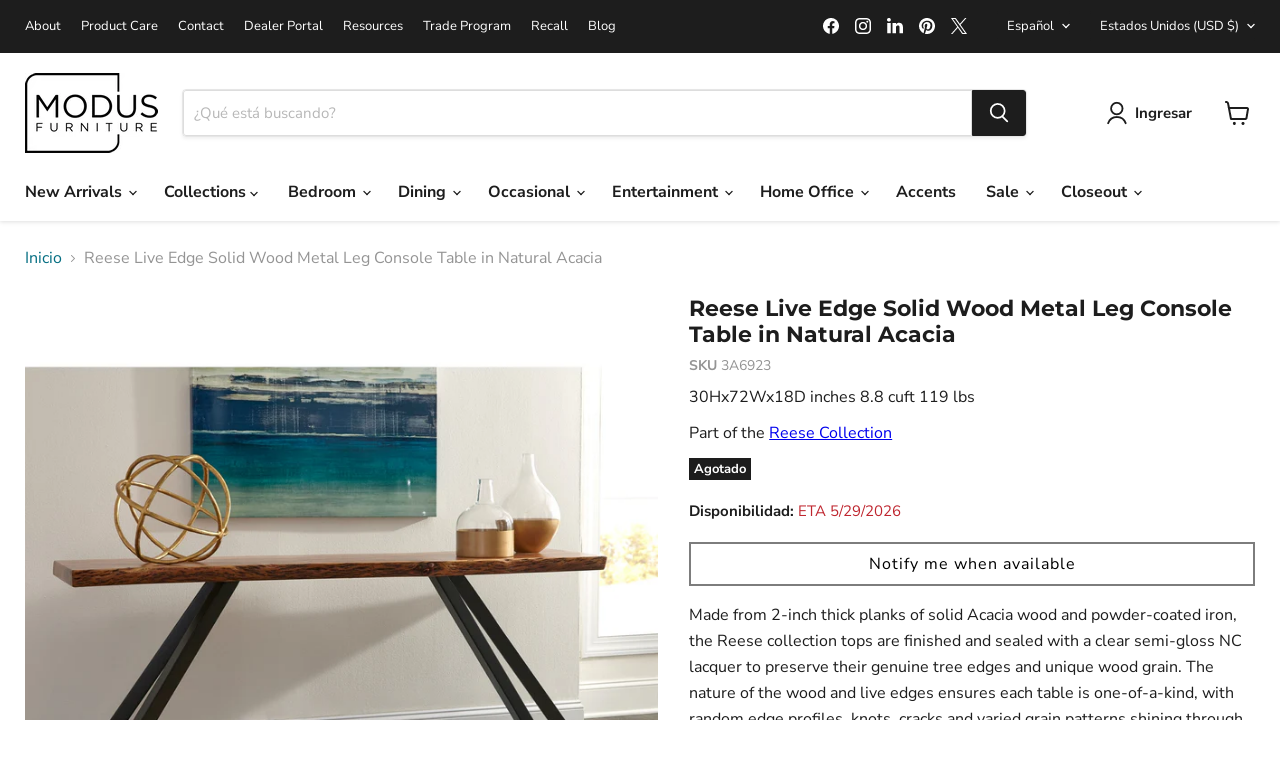

--- FILE ---
content_type: text/html; charset=utf-8
request_url: https://www.modusfurniture.com/es/products/3a6923
body_size: 47721
content:
<!doctype html>
<html class="no-js no-touch" lang="es">
  <head>

    
    
    <script 
      id="Cookiebot" 
      src="https://consent.cookiebot.com/uc.js" 
      data-cbid="50d5ac31-e092-413c-9d14-9ebed5d32647" data-blockingmode="auto" 
      type="text/javascript"
      defer
    ></script>

    <!-- Google Tag Manager -->
    <script>(function(w,d,s,l,i){w[l]=w[l]||[];w[l].push({'gtm.start':
    new Date().getTime(),event:'gtm.js'});var f=d.getElementsByTagName(s)[0],
    j=d.createElement(s),dl=l!='dataLayer'?'&l='+l:'';j.async=true;j.src=
    'https://www.googletagmanager.com/gtm.js?id='+i+dl;f.parentNode.insertBefore(j,f);
    })(window,document,'script','dataLayer','GTM-MHGF4KHD');</script>
    <!-- End Google Tag Manager -->
    
  <script>
    window.Store = window.Store || {};
    window.Store.id = 56635523159;
  </script>
    <meta charset="utf-8">
    <meta http-equiv="x-ua-compatible" content="IE=edge">

    <link rel="preconnect" href="https://cdn.shopify.com">
    <link rel="preconnect" href="https://fonts.shopifycdn.com">
    <link rel="preconnect" href="https://v.shopify.com">
    <link rel="preconnect" href="https://cdn.shopifycloud.com">

    <title>Reese Live Edge Solid Wood Metal Leg Console Table in Natural Acacia — Modus Furniture</title>

    
      <meta name="description" content="Made from 2-inch thick planks of solid Acacia wood and powder-coated iron, the Reese collection tops are finished and sealed with a clear semi-gloss NC lacquer to preserve their genuine tree edges and unique wood grain. The nature of the wood and live edges ensures each table is one-of-a-kind, with random edge profiles, knots, cracks and varied grain patterns shining through sundry hues of amber and golden brown.Features:Made from 2&quot; thick planks of solid Acacia with natural live edgesLegs constructed from iron tube with a satin black powder coatNatural Acacia semi-gloss finishLive edges are sanded and sealed for a beautiful, splinter-free finishNatural variations in the wood grain and edge pattern ensure no two pieces are alikeHandmade by skilled artisans in IndiaLegs fitted with non-marking nylon glides">
    

    
  <link rel="shortcut icon" href="//www.modusfurniture.com/cdn/shop/files/favicon1_32px_32x32.png?v=1668020779" type="image/png">


    
      <link rel="canonical" href="https://www.modusfurniture.com/es/products/3a6923" />
    

    <meta name="viewport" content="width=device-width">

    
    















<meta property="og:site_name" content="Modus Furniture">
<meta property="og:url" content="https://www.modusfurniture.com/es/products/3a6923">
<meta property="og:title" content="Reese Live Edge Solid Wood Metal Leg Console Table in Natural Acacia">
<meta property="og:type" content="website">
<meta property="og:description" content="Made from 2-inch thick planks of solid Acacia wood and powder-coated iron, the Reese collection tops are finished and sealed with a clear semi-gloss NC lacquer to preserve their genuine tree edges and unique wood grain. The nature of the wood and live edges ensures each table is one-of-a-kind, with random edge profiles, knots, cracks and varied grain patterns shining through sundry hues of amber and golden brown.Features:Made from 2&quot; thick planks of solid Acacia with natural live edgesLegs constructed from iron tube with a satin black powder coatNatural Acacia semi-gloss finishLive edges are sanded and sealed for a beautiful, splinter-free finishNatural variations in the wood grain and edge pattern ensure no two pieces are alikeHandmade by skilled artisans in IndiaLegs fitted with non-marking nylon glides">




    
    
    

    
    
    <meta
      property="og:image"
      content="https://www.modusfurniture.com/cdn/shop/files/Modus_Furniture_Reese_Live_Edge_Solid_Wood_Metal_Leg_Console_Table_in_Natural_Acacia_655450206290_3A6923_Main_Image_1200x1200.jpg?v=1768983012"
    />
    <meta
      property="og:image:secure_url"
      content="https://www.modusfurniture.com/cdn/shop/files/Modus_Furniture_Reese_Live_Edge_Solid_Wood_Metal_Leg_Console_Table_in_Natural_Acacia_655450206290_3A6923_Main_Image_1200x1200.jpg?v=1768983012"
    />
    <meta property="og:image:width" content="1200" />
    <meta property="og:image:height" content="1200" />
    
    
    <meta property="og:image:alt" content="Modus Furniture Reese Live Edge Solid Wood Metal Leg Console Table in Natural Acacia 655450206290 3A6923 Main Image" />
  









  <meta name="twitter:site" content="@ModusFurnUS">








<meta name="twitter:title" content="Reese Live Edge Solid Wood Metal Leg Console Table in Natural Acacia">
<meta name="twitter:description" content="Made from 2-inch thick planks of solid Acacia wood and powder-coated iron, the Reese collection tops are finished and sealed with a clear semi-gloss NC lacquer to preserve their genuine tree edges and unique wood grain. The nature of the wood and live edges ensures each table is one-of-a-kind, with random edge profiles, knots, cracks and varied grain patterns shining through sundry hues of amber and golden brown.Features:Made from 2&quot; thick planks of solid Acacia with natural live edgesLegs constructed from iron tube with a satin black powder coatNatural Acacia semi-gloss finishLive edges are sanded and sealed for a beautiful, splinter-free finishNatural variations in the wood grain and edge pattern ensure no two pieces are alikeHandmade by skilled artisans in IndiaLegs fitted with non-marking nylon glides">


    
    
    
      
      
      <meta name="twitter:card" content="summary">
    
    
    <meta
      property="twitter:image"
      content="https://www.modusfurniture.com/cdn/shop/files/Modus_Furniture_Reese_Live_Edge_Solid_Wood_Metal_Leg_Console_Table_in_Natural_Acacia_655450206290_3A6923_Main_Image_1200x1200_crop_center.jpg?v=1768983012"
    />
    <meta property="twitter:image:width" content="1200" />
    <meta property="twitter:image:height" content="1200" />
    
    
    <meta property="twitter:image:alt" content="Modus Furniture Reese Live Edge Solid Wood Metal Leg Console Table in Natural Acacia 655450206290 3A6923 Main Image" />
  



    <link rel="preload" href="//www.modusfurniture.com/cdn/fonts/nunito_sans/nunitosans_n7.25d963ed46da26098ebeab731e90d8802d989fa5.woff2" as="font" crossorigin="anonymous">
    <link rel="preload" as="style" href="//www.modusfurniture.com/cdn/shop/t/20/assets/theme.css?v=8555380519951243291763386169">

    <script>window.performance && window.performance.mark && window.performance.mark('shopify.content_for_header.start');</script><meta name="google-site-verification" content="mof3E6hqVpwkKs8nnM2M3KXWFv2hLqUEsnIpINZJ-Mk">
<meta id="shopify-digital-wallet" name="shopify-digital-wallet" content="/56635523159/digital_wallets/dialog">
<meta name="shopify-checkout-api-token" content="7ce57cafcc2322548e01e2bddafb52cc">
<meta id="in-context-paypal-metadata" data-shop-id="56635523159" data-venmo-supported="false" data-environment="production" data-locale="es_ES" data-paypal-v4="true" data-currency="USD">
<link rel="alternate" hreflang="x-default" href="https://www.modusfurniture.com/products/3a6923">
<link rel="alternate" hreflang="en" href="https://www.modusfurniture.com/products/3a6923">
<link rel="alternate" hreflang="es" href="https://www.modusfurniture.com/es/products/3a6923">
<link rel="alternate" hreflang="fr" href="https://www.modusfurniture.com/fr/products/3a6923">
<link rel="alternate" hreflang="de" href="https://www.modusfurniture.com/de/products/3a6923">
<link rel="alternate" hreflang="en-CA" href="https://www.modusfurniture.com/en-ca/products/3a6923">
<link rel="alternate" hreflang="fr-CA" href="https://www.modusfurniture.com/fr-ca/products/3a6923">
<link rel="alternate" hreflang="en-AU" href="https://www.modusfurniture.com/en-au/products/3a6923">
<link rel="alternate" hreflang="en-GB" href="https://www.modusfurniture.com/en-gb/products/3a6923">
<link rel="alternate" hreflang="de-DE" href="https://www.modusfurniture.com/de-de/products/3a6923">
<link rel="alternate" hreflang="en-DE" href="https://www.modusfurniture.com/en-de/products/3a6923">
<link rel="alternate" hreflang="en-NZ" href="https://www.modusfurniture.com/en-nz/products/3a6923">
<link rel="alternate" type="application/json+oembed" href="https://www.modusfurniture.com/es/products/3a6923.oembed">
<script async="async" src="/checkouts/internal/preloads.js?locale=es-US"></script>
<link rel="preconnect" href="https://shop.app" crossorigin="anonymous">
<script async="async" src="https://shop.app/checkouts/internal/preloads.js?locale=es-US&shop_id=56635523159" crossorigin="anonymous"></script>
<script id="apple-pay-shop-capabilities" type="application/json">{"shopId":56635523159,"countryCode":"US","currencyCode":"USD","merchantCapabilities":["supports3DS"],"merchantId":"gid:\/\/shopify\/Shop\/56635523159","merchantName":"Modus Furniture","requiredBillingContactFields":["postalAddress","email","phone"],"requiredShippingContactFields":["postalAddress","email","phone"],"shippingType":"shipping","supportedNetworks":["visa","masterCard","amex","discover","elo","jcb"],"total":{"type":"pending","label":"Modus Furniture","amount":"1.00"},"shopifyPaymentsEnabled":true,"supportsSubscriptions":true}</script>
<script id="shopify-features" type="application/json">{"accessToken":"7ce57cafcc2322548e01e2bddafb52cc","betas":["rich-media-storefront-analytics"],"domain":"www.modusfurniture.com","predictiveSearch":true,"shopId":56635523159,"locale":"es"}</script>
<script>var Shopify = Shopify || {};
Shopify.shop = "ae4fad.myshopify.com";
Shopify.locale = "es";
Shopify.currency = {"active":"USD","rate":"1.0"};
Shopify.country = "US";
Shopify.theme = {"name":"Empire-live240311","id":126501912663,"schema_name":"Empire","schema_version":"11.0.0","theme_store_id":838,"role":"main"};
Shopify.theme.handle = "null";
Shopify.theme.style = {"id":null,"handle":null};
Shopify.cdnHost = "www.modusfurniture.com/cdn";
Shopify.routes = Shopify.routes || {};
Shopify.routes.root = "/es/";</script>
<script type="module">!function(o){(o.Shopify=o.Shopify||{}).modules=!0}(window);</script>
<script>!function(o){function n(){var o=[];function n(){o.push(Array.prototype.slice.apply(arguments))}return n.q=o,n}var t=o.Shopify=o.Shopify||{};t.loadFeatures=n(),t.autoloadFeatures=n()}(window);</script>
<script>
  window.ShopifyPay = window.ShopifyPay || {};
  window.ShopifyPay.apiHost = "shop.app\/pay";
  window.ShopifyPay.redirectState = null;
</script>
<script id="shop-js-analytics" type="application/json">{"pageType":"product"}</script>
<script defer="defer" async type="module" src="//www.modusfurniture.com/cdn/shopifycloud/shop-js/modules/v2/client.init-shop-cart-sync_-aut3ZVe.es.esm.js"></script>
<script defer="defer" async type="module" src="//www.modusfurniture.com/cdn/shopifycloud/shop-js/modules/v2/chunk.common_jR-HGkUL.esm.js"></script>
<script type="module">
  await import("//www.modusfurniture.com/cdn/shopifycloud/shop-js/modules/v2/client.init-shop-cart-sync_-aut3ZVe.es.esm.js");
await import("//www.modusfurniture.com/cdn/shopifycloud/shop-js/modules/v2/chunk.common_jR-HGkUL.esm.js");

  window.Shopify.SignInWithShop?.initShopCartSync?.({"fedCMEnabled":true,"windoidEnabled":true});

</script>
<script>
  window.Shopify = window.Shopify || {};
  if (!window.Shopify.featureAssets) window.Shopify.featureAssets = {};
  window.Shopify.featureAssets['shop-js'] = {"shop-cart-sync":["modules/v2/client.shop-cart-sync_BAYdngfT.es.esm.js","modules/v2/chunk.common_jR-HGkUL.esm.js"],"init-fed-cm":["modules/v2/client.init-fed-cm_C1KIrACA.es.esm.js","modules/v2/chunk.common_jR-HGkUL.esm.js"],"shop-button":["modules/v2/client.shop-button_nPJqyawu.es.esm.js","modules/v2/chunk.common_jR-HGkUL.esm.js"],"init-windoid":["modules/v2/client.init-windoid_BBN3UDv3.es.esm.js","modules/v2/chunk.common_jR-HGkUL.esm.js"],"shop-cash-offers":["modules/v2/client.shop-cash-offers_DHr6BHOX.es.esm.js","modules/v2/chunk.common_jR-HGkUL.esm.js","modules/v2/chunk.modal_K_-4b6jm.esm.js"],"shop-toast-manager":["modules/v2/client.shop-toast-manager_DsmMrndK.es.esm.js","modules/v2/chunk.common_jR-HGkUL.esm.js"],"init-shop-email-lookup-coordinator":["modules/v2/client.init-shop-email-lookup-coordinator_CqHiorcR.es.esm.js","modules/v2/chunk.common_jR-HGkUL.esm.js"],"pay-button":["modules/v2/client.pay-button_CyYMAtLe.es.esm.js","modules/v2/chunk.common_jR-HGkUL.esm.js"],"avatar":["modules/v2/client.avatar_BTnouDA3.es.esm.js"],"init-shop-cart-sync":["modules/v2/client.init-shop-cart-sync_-aut3ZVe.es.esm.js","modules/v2/chunk.common_jR-HGkUL.esm.js"],"shop-login-button":["modules/v2/client.shop-login-button_CkV-3QmP.es.esm.js","modules/v2/chunk.common_jR-HGkUL.esm.js","modules/v2/chunk.modal_K_-4b6jm.esm.js"],"init-customer-accounts-sign-up":["modules/v2/client.init-customer-accounts-sign-up_OVpxiKuf.es.esm.js","modules/v2/client.shop-login-button_CkV-3QmP.es.esm.js","modules/v2/chunk.common_jR-HGkUL.esm.js","modules/v2/chunk.modal_K_-4b6jm.esm.js"],"init-shop-for-new-customer-accounts":["modules/v2/client.init-shop-for-new-customer-accounts_B3-6tUHj.es.esm.js","modules/v2/client.shop-login-button_CkV-3QmP.es.esm.js","modules/v2/chunk.common_jR-HGkUL.esm.js","modules/v2/chunk.modal_K_-4b6jm.esm.js"],"init-customer-accounts":["modules/v2/client.init-customer-accounts_DAvreLqn.es.esm.js","modules/v2/client.shop-login-button_CkV-3QmP.es.esm.js","modules/v2/chunk.common_jR-HGkUL.esm.js","modules/v2/chunk.modal_K_-4b6jm.esm.js"],"shop-follow-button":["modules/v2/client.shop-follow-button_D-yP9CCa.es.esm.js","modules/v2/chunk.common_jR-HGkUL.esm.js","modules/v2/chunk.modal_K_-4b6jm.esm.js"],"lead-capture":["modules/v2/client.lead-capture_cgi9rykO.es.esm.js","modules/v2/chunk.common_jR-HGkUL.esm.js","modules/v2/chunk.modal_K_-4b6jm.esm.js"],"checkout-modal":["modules/v2/client.checkout-modal_CNOx8cMi.es.esm.js","modules/v2/chunk.common_jR-HGkUL.esm.js","modules/v2/chunk.modal_K_-4b6jm.esm.js"],"shop-login":["modules/v2/client.shop-login_B0Pz78O1.es.esm.js","modules/v2/chunk.common_jR-HGkUL.esm.js","modules/v2/chunk.modal_K_-4b6jm.esm.js"],"payment-terms":["modules/v2/client.payment-terms_DHTqhmPP.es.esm.js","modules/v2/chunk.common_jR-HGkUL.esm.js","modules/v2/chunk.modal_K_-4b6jm.esm.js"]};
</script>
<script id="__st">var __st={"a":56635523159,"offset":-28800,"reqid":"45a39249-2641-4375-8386-21e70e3c70b0-1769011772","pageurl":"www.modusfurniture.com\/es\/products\/3a6923","u":"efd563d7acc2","p":"product","rtyp":"product","rid":6822284656727};</script>
<script>window.ShopifyPaypalV4VisibilityTracking = true;</script>
<script id="captcha-bootstrap">!function(){'use strict';const t='contact',e='account',n='new_comment',o=[[t,t],['blogs',n],['comments',n],[t,'customer']],c=[[e,'customer_login'],[e,'guest_login'],[e,'recover_customer_password'],[e,'create_customer']],r=t=>t.map((([t,e])=>`form[action*='/${t}']:not([data-nocaptcha='true']) input[name='form_type'][value='${e}']`)).join(','),a=t=>()=>t?[...document.querySelectorAll(t)].map((t=>t.form)):[];function s(){const t=[...o],e=r(t);return a(e)}const i='password',u='form_key',d=['recaptcha-v3-token','g-recaptcha-response','h-captcha-response',i],f=()=>{try{return window.sessionStorage}catch{return}},m='__shopify_v',_=t=>t.elements[u];function p(t,e,n=!1){try{const o=window.sessionStorage,c=JSON.parse(o.getItem(e)),{data:r}=function(t){const{data:e,action:n}=t;return t[m]||n?{data:e,action:n}:{data:t,action:n}}(c);for(const[e,n]of Object.entries(r))t.elements[e]&&(t.elements[e].value=n);n&&o.removeItem(e)}catch(o){console.error('form repopulation failed',{error:o})}}const l='form_type',E='cptcha';function T(t){t.dataset[E]=!0}const w=window,h=w.document,L='Shopify',v='ce_forms',y='captcha';let A=!1;((t,e)=>{const n=(g='f06e6c50-85a8-45c8-87d0-21a2b65856fe',I='https://cdn.shopify.com/shopifycloud/storefront-forms-hcaptcha/ce_storefront_forms_captcha_hcaptcha.v1.5.2.iife.js',D={infoText:'Protegido por hCaptcha',privacyText:'Privacidad',termsText:'Términos'},(t,e,n)=>{const o=w[L][v],c=o.bindForm;if(c)return c(t,g,e,D).then(n);var r;o.q.push([[t,g,e,D],n]),r=I,A||(h.body.append(Object.assign(h.createElement('script'),{id:'captcha-provider',async:!0,src:r})),A=!0)});var g,I,D;w[L]=w[L]||{},w[L][v]=w[L][v]||{},w[L][v].q=[],w[L][y]=w[L][y]||{},w[L][y].protect=function(t,e){n(t,void 0,e),T(t)},Object.freeze(w[L][y]),function(t,e,n,w,h,L){const[v,y,A,g]=function(t,e,n){const i=e?o:[],u=t?c:[],d=[...i,...u],f=r(d),m=r(i),_=r(d.filter((([t,e])=>n.includes(e))));return[a(f),a(m),a(_),s()]}(w,h,L),I=t=>{const e=t.target;return e instanceof HTMLFormElement?e:e&&e.form},D=t=>v().includes(t);t.addEventListener('submit',(t=>{const e=I(t);if(!e)return;const n=D(e)&&!e.dataset.hcaptchaBound&&!e.dataset.recaptchaBound,o=_(e),c=g().includes(e)&&(!o||!o.value);(n||c)&&t.preventDefault(),c&&!n&&(function(t){try{if(!f())return;!function(t){const e=f();if(!e)return;const n=_(t);if(!n)return;const o=n.value;o&&e.removeItem(o)}(t);const e=Array.from(Array(32),(()=>Math.random().toString(36)[2])).join('');!function(t,e){_(t)||t.append(Object.assign(document.createElement('input'),{type:'hidden',name:u})),t.elements[u].value=e}(t,e),function(t,e){const n=f();if(!n)return;const o=[...t.querySelectorAll(`input[type='${i}']`)].map((({name:t})=>t)),c=[...d,...o],r={};for(const[a,s]of new FormData(t).entries())c.includes(a)||(r[a]=s);n.setItem(e,JSON.stringify({[m]:1,action:t.action,data:r}))}(t,e)}catch(e){console.error('failed to persist form',e)}}(e),e.submit())}));const S=(t,e)=>{t&&!t.dataset[E]&&(n(t,e.some((e=>e===t))),T(t))};for(const o of['focusin','change'])t.addEventListener(o,(t=>{const e=I(t);D(e)&&S(e,y())}));const B=e.get('form_key'),M=e.get(l),P=B&&M;t.addEventListener('DOMContentLoaded',(()=>{const t=y();if(P)for(const e of t)e.elements[l].value===M&&p(e,B);[...new Set([...A(),...v().filter((t=>'true'===t.dataset.shopifyCaptcha))])].forEach((e=>S(e,t)))}))}(h,new URLSearchParams(w.location.search),n,t,e,['guest_login'])})(!0,!0)}();</script>
<script integrity="sha256-4kQ18oKyAcykRKYeNunJcIwy7WH5gtpwJnB7kiuLZ1E=" data-source-attribution="shopify.loadfeatures" defer="defer" src="//www.modusfurniture.com/cdn/shopifycloud/storefront/assets/storefront/load_feature-a0a9edcb.js" crossorigin="anonymous"></script>
<script crossorigin="anonymous" defer="defer" src="//www.modusfurniture.com/cdn/shopifycloud/storefront/assets/shopify_pay/storefront-65b4c6d7.js?v=20250812"></script>
<script data-source-attribution="shopify.dynamic_checkout.dynamic.init">var Shopify=Shopify||{};Shopify.PaymentButton=Shopify.PaymentButton||{isStorefrontPortableWallets:!0,init:function(){window.Shopify.PaymentButton.init=function(){};var t=document.createElement("script");t.src="https://www.modusfurniture.com/cdn/shopifycloud/portable-wallets/latest/portable-wallets.es.js",t.type="module",document.head.appendChild(t)}};
</script>
<script data-source-attribution="shopify.dynamic_checkout.buyer_consent">
  function portableWalletsHideBuyerConsent(e){var t=document.getElementById("shopify-buyer-consent"),n=document.getElementById("shopify-subscription-policy-button");t&&n&&(t.classList.add("hidden"),t.setAttribute("aria-hidden","true"),n.removeEventListener("click",e))}function portableWalletsShowBuyerConsent(e){var t=document.getElementById("shopify-buyer-consent"),n=document.getElementById("shopify-subscription-policy-button");t&&n&&(t.classList.remove("hidden"),t.removeAttribute("aria-hidden"),n.addEventListener("click",e))}window.Shopify?.PaymentButton&&(window.Shopify.PaymentButton.hideBuyerConsent=portableWalletsHideBuyerConsent,window.Shopify.PaymentButton.showBuyerConsent=portableWalletsShowBuyerConsent);
</script>
<script data-source-attribution="shopify.dynamic_checkout.cart.bootstrap">document.addEventListener("DOMContentLoaded",(function(){function t(){return document.querySelector("shopify-accelerated-checkout-cart, shopify-accelerated-checkout")}if(t())Shopify.PaymentButton.init();else{new MutationObserver((function(e,n){t()&&(Shopify.PaymentButton.init(),n.disconnect())})).observe(document.body,{childList:!0,subtree:!0})}}));
</script>
<link id="shopify-accelerated-checkout-styles" rel="stylesheet" media="screen" href="https://www.modusfurniture.com/cdn/shopifycloud/portable-wallets/latest/accelerated-checkout-backwards-compat.css" crossorigin="anonymous">
<style id="shopify-accelerated-checkout-cart">
        #shopify-buyer-consent {
  margin-top: 1em;
  display: inline-block;
  width: 100%;
}

#shopify-buyer-consent.hidden {
  display: none;
}

#shopify-subscription-policy-button {
  background: none;
  border: none;
  padding: 0;
  text-decoration: underline;
  font-size: inherit;
  cursor: pointer;
}

#shopify-subscription-policy-button::before {
  box-shadow: none;
}

      </style>

<script>window.performance && window.performance.mark && window.performance.mark('shopify.content_for_header.end');</script>
     <script>
function feedback() {
  const p = window.Shopify.customerPrivacy;
  console.log(`Tracking ${p.userCanBeTracked() ? "en" : "dis"}abled`);
}
window.Shopify.loadFeatures(
  [
    {
      name: "consent-tracking-api",
      version: "0.1",
    },
  ],
  function (error) {
    if (error) throw error;
    if ("Cookiebot" in window)
      window.Shopify.customerPrivacy.setTrackingConsent({
        "analytics": false,
        "marketing": false,
        "preferences": false,
        "sale_of_data": false,
      }, () => console.log("Awaiting consent")
    );
  }
);

window.addEventListener("CookiebotOnConsentReady", function () {
  const C = Cookiebot.consent,
      existConsentShopify = setInterval(function () {
        if (window.Shopify.customerPrivacy) {
          clearInterval(existConsentShopify);
          window.Shopify.customerPrivacy.setTrackingConsent({
            "analytics": C["statistics"],
            "marketing": C["marketing"],
            "preferences": C["preferences"],
            "sale_of_data": C["marketing"],
          }, () => console.log("Consent captured"))
        }
      }, 100);
});
</script>

    <link href="//www.modusfurniture.com/cdn/shop/t/20/assets/theme.css?v=8555380519951243291763386169" rel="stylesheet" type="text/css" media="all" />

    

    
    <script>
      window.Theme = window.Theme || {};
      window.Theme.version = '11.0.0';
      window.Theme.name = 'Empire';
      window.Theme.routes = {
        "root_url": "/es",
        "account_url": "/es/account",
        "account_login_url": "/es/account/login",
        "account_logout_url": "/es/account/logout",
        "account_register_url": "/es/account/register",
        "account_addresses_url": "/es/account/addresses",
        "collections_url": "/es/collections",
        "all_products_collection_url": "/es/collections/all",
        "search_url": "/es/search",
        "predictive_search_url": "/es/search/suggest",
        "cart_url": "/es/cart",
        "cart_add_url": "/es/cart/add",
        "cart_change_url": "/es/cart/change",
        "cart_clear_url": "/es/cart/clear",
        "product_recommendations_url": "/es/recommendations/products",
      };
    </script>
    

    <script type="text/javascript">HuraScriptCountryBlocker=function($){var appendCSS='';appendCSS+='<style>';appendCSS+='.hura-popup-modal{display:none;position:fixed;z-index:9999999;left:0;top:0;width:100%;height:100%;overflow:auto;background-color:rgba(0,0,0,1)}';appendCSS+='.hura-popup-modal .hura-popup-modal-content{background-color:#fefefe;margin:15% auto;padding:20px;border:1px solid #888;max-width:470px;position:relative}';appendCSS+='.hura-popup-modal .hura-popup-close{color:#aaa;float:right;font-size:28px;font-weight:700}';appendCSS+='.hura-popup-modal .hura-popup-close:hover,.hura-popup-close:focus{color:#000;text-decoration:none;cursor:pointer}';appendCSS+='.hura-popup-modal .hura-popup-title{text-align:center}';appendCSS+='.hura-popup-modal .hura-popup-subtitle{text-align:center}';appendCSS+='.hura-popup-modal .hura-popup-confirm-btn{width:100%;text-align:center}';appendCSS+='.hura-popup-modal .hura-popup-confirm-btn button{width:40%;padding:.4em .6em;border:none;border-radius:.25em;text-decoration:none;text-transform:uppercase;text-rendering:optimizeLegibility;background:#000;color:#fff;cursor:pointer}';appendCSS+='.hura-popup-modal .hura-credit{position:absolute;bottom:-40px;right:0;font-size:11px;margin: 0 0 20px 0;color: rgb(255, 255, 255);font-style:italic;}';appendCSS+='.hura-popup-modal .hura-credit a{color: rgb(255, 228, 0);}';appendCSS+='body {height: 100%;overflow-y: hidden;}';appendCSS+='</style>';var appendHTML='';appendHTML+='<div id="hura-country-blocker-popup" class="hura-popup-modal">';appendHTML+='<div class="hura-popup-modal-content">';appendHTML+='<div class="hura-popup-form-wapper">';appendHTML+='<h2 class="hura-popup-title">Access Denied</h2>';appendHTML+='<p class="hura-popup-subtitle">You don\'t have permission to access "http://www.modusfurniture.com/?" on this server.</p>';appendHTML+='</div>';appendHTML+='<p class="hura-credit">Powered by <a href="https://www.huratips.com" target="_blank">HuraTips.Com</a></p>';appendHTML+='</div>';appendHTML+='</div>';$.get('https://www.cloudflare.com/cdn-cgi/trace').done(function(data){var country_code=data.replace(/(\r\n|\n|\r)/gm,"").split('loc=');country_code=country_code[1].split('tls=');country_code=country_code[0];var blocked_countries="CN,HK,IN,KP,KR,MY,RU,SG,TW";blocked_countries=blocked_countries.split(",");if(blocked_countries.includes(country_code)){try{window.stop();}
catch(exception){document.execCommand('Stop');}
$('head').append(appendCSS);$('body').append(appendHTML);$("#hura-country-blocker-popup").show();}});}
var jqHuraScript=document.createElement('script');jqHuraScript.setAttribute("src","https://ajax.googleapis.com/ajax/libs/jquery/3.1.0/jquery.min.js");jqHuraScript.setAttribute("type","text/javascript");if(jqHuraScript.readyState){jqHuraScript.onreadystatechange=function(){if(this.readyState=='loaded'||this.readyState=='complete'){HuraScriptCountryBlocker(jQuery.noConflict(true));}};}
else{jqHuraScript.onload=function(){HuraScriptCountryBlocker(jQuery.noConflict(true));};}
var d=document.getElementsByTagName("head")[0]||document.documentElement;d.appendChild(jqHuraScript);</script>

    
    <script defer type="text/javascript" src="https://cdn.mazing.link/mzg-in.js"></script>
  <link href="https://monorail-edge.shopifysvc.com" rel="dns-prefetch">
<script>(function(){if ("sendBeacon" in navigator && "performance" in window) {try {var session_token_from_headers = performance.getEntriesByType('navigation')[0].serverTiming.find(x => x.name == '_s').description;} catch {var session_token_from_headers = undefined;}var session_cookie_matches = document.cookie.match(/_shopify_s=([^;]*)/);var session_token_from_cookie = session_cookie_matches && session_cookie_matches.length === 2 ? session_cookie_matches[1] : "";var session_token = session_token_from_headers || session_token_from_cookie || "";function handle_abandonment_event(e) {var entries = performance.getEntries().filter(function(entry) {return /monorail-edge.shopifysvc.com/.test(entry.name);});if (!window.abandonment_tracked && entries.length === 0) {window.abandonment_tracked = true;var currentMs = Date.now();var navigation_start = performance.timing.navigationStart;var payload = {shop_id: 56635523159,url: window.location.href,navigation_start,duration: currentMs - navigation_start,session_token,page_type: "product"};window.navigator.sendBeacon("https://monorail-edge.shopifysvc.com/v1/produce", JSON.stringify({schema_id: "online_store_buyer_site_abandonment/1.1",payload: payload,metadata: {event_created_at_ms: currentMs,event_sent_at_ms: currentMs}}));}}window.addEventListener('pagehide', handle_abandonment_event);}}());</script>
<script id="web-pixels-manager-setup">(function e(e,d,r,n,o){if(void 0===o&&(o={}),!Boolean(null===(a=null===(i=window.Shopify)||void 0===i?void 0:i.analytics)||void 0===a?void 0:a.replayQueue)){var i,a;window.Shopify=window.Shopify||{};var t=window.Shopify;t.analytics=t.analytics||{};var s=t.analytics;s.replayQueue=[],s.publish=function(e,d,r){return s.replayQueue.push([e,d,r]),!0};try{self.performance.mark("wpm:start")}catch(e){}var l=function(){var e={modern:/Edge?\/(1{2}[4-9]|1[2-9]\d|[2-9]\d{2}|\d{4,})\.\d+(\.\d+|)|Firefox\/(1{2}[4-9]|1[2-9]\d|[2-9]\d{2}|\d{4,})\.\d+(\.\d+|)|Chrom(ium|e)\/(9{2}|\d{3,})\.\d+(\.\d+|)|(Maci|X1{2}).+ Version\/(15\.\d+|(1[6-9]|[2-9]\d|\d{3,})\.\d+)([,.]\d+|)( \(\w+\)|)( Mobile\/\w+|) Safari\/|Chrome.+OPR\/(9{2}|\d{3,})\.\d+\.\d+|(CPU[ +]OS|iPhone[ +]OS|CPU[ +]iPhone|CPU IPhone OS|CPU iPad OS)[ +]+(15[._]\d+|(1[6-9]|[2-9]\d|\d{3,})[._]\d+)([._]\d+|)|Android:?[ /-](13[3-9]|1[4-9]\d|[2-9]\d{2}|\d{4,})(\.\d+|)(\.\d+|)|Android.+Firefox\/(13[5-9]|1[4-9]\d|[2-9]\d{2}|\d{4,})\.\d+(\.\d+|)|Android.+Chrom(ium|e)\/(13[3-9]|1[4-9]\d|[2-9]\d{2}|\d{4,})\.\d+(\.\d+|)|SamsungBrowser\/([2-9]\d|\d{3,})\.\d+/,legacy:/Edge?\/(1[6-9]|[2-9]\d|\d{3,})\.\d+(\.\d+|)|Firefox\/(5[4-9]|[6-9]\d|\d{3,})\.\d+(\.\d+|)|Chrom(ium|e)\/(5[1-9]|[6-9]\d|\d{3,})\.\d+(\.\d+|)([\d.]+$|.*Safari\/(?![\d.]+ Edge\/[\d.]+$))|(Maci|X1{2}).+ Version\/(10\.\d+|(1[1-9]|[2-9]\d|\d{3,})\.\d+)([,.]\d+|)( \(\w+\)|)( Mobile\/\w+|) Safari\/|Chrome.+OPR\/(3[89]|[4-9]\d|\d{3,})\.\d+\.\d+|(CPU[ +]OS|iPhone[ +]OS|CPU[ +]iPhone|CPU IPhone OS|CPU iPad OS)[ +]+(10[._]\d+|(1[1-9]|[2-9]\d|\d{3,})[._]\d+)([._]\d+|)|Android:?[ /-](13[3-9]|1[4-9]\d|[2-9]\d{2}|\d{4,})(\.\d+|)(\.\d+|)|Mobile Safari.+OPR\/([89]\d|\d{3,})\.\d+\.\d+|Android.+Firefox\/(13[5-9]|1[4-9]\d|[2-9]\d{2}|\d{4,})\.\d+(\.\d+|)|Android.+Chrom(ium|e)\/(13[3-9]|1[4-9]\d|[2-9]\d{2}|\d{4,})\.\d+(\.\d+|)|Android.+(UC? ?Browser|UCWEB|U3)[ /]?(15\.([5-9]|\d{2,})|(1[6-9]|[2-9]\d|\d{3,})\.\d+)\.\d+|SamsungBrowser\/(5\.\d+|([6-9]|\d{2,})\.\d+)|Android.+MQ{2}Browser\/(14(\.(9|\d{2,})|)|(1[5-9]|[2-9]\d|\d{3,})(\.\d+|))(\.\d+|)|K[Aa][Ii]OS\/(3\.\d+|([4-9]|\d{2,})\.\d+)(\.\d+|)/},d=e.modern,r=e.legacy,n=navigator.userAgent;return n.match(d)?"modern":n.match(r)?"legacy":"unknown"}(),u="modern"===l?"modern":"legacy",c=(null!=n?n:{modern:"",legacy:""})[u],f=function(e){return[e.baseUrl,"/wpm","/b",e.hashVersion,"modern"===e.buildTarget?"m":"l",".js"].join("")}({baseUrl:d,hashVersion:r,buildTarget:u}),m=function(e){var d=e.version,r=e.bundleTarget,n=e.surface,o=e.pageUrl,i=e.monorailEndpoint;return{emit:function(e){var a=e.status,t=e.errorMsg,s=(new Date).getTime(),l=JSON.stringify({metadata:{event_sent_at_ms:s},events:[{schema_id:"web_pixels_manager_load/3.1",payload:{version:d,bundle_target:r,page_url:o,status:a,surface:n,error_msg:t},metadata:{event_created_at_ms:s}}]});if(!i)return console&&console.warn&&console.warn("[Web Pixels Manager] No Monorail endpoint provided, skipping logging."),!1;try{return self.navigator.sendBeacon.bind(self.navigator)(i,l)}catch(e){}var u=new XMLHttpRequest;try{return u.open("POST",i,!0),u.setRequestHeader("Content-Type","text/plain"),u.send(l),!0}catch(e){return console&&console.warn&&console.warn("[Web Pixels Manager] Got an unhandled error while logging to Monorail."),!1}}}}({version:r,bundleTarget:l,surface:e.surface,pageUrl:self.location.href,monorailEndpoint:e.monorailEndpoint});try{o.browserTarget=l,function(e){var d=e.src,r=e.async,n=void 0===r||r,o=e.onload,i=e.onerror,a=e.sri,t=e.scriptDataAttributes,s=void 0===t?{}:t,l=document.createElement("script"),u=document.querySelector("head"),c=document.querySelector("body");if(l.async=n,l.src=d,a&&(l.integrity=a,l.crossOrigin="anonymous"),s)for(var f in s)if(Object.prototype.hasOwnProperty.call(s,f))try{l.dataset[f]=s[f]}catch(e){}if(o&&l.addEventListener("load",o),i&&l.addEventListener("error",i),u)u.appendChild(l);else{if(!c)throw new Error("Did not find a head or body element to append the script");c.appendChild(l)}}({src:f,async:!0,onload:function(){if(!function(){var e,d;return Boolean(null===(d=null===(e=window.Shopify)||void 0===e?void 0:e.analytics)||void 0===d?void 0:d.initialized)}()){var d=window.webPixelsManager.init(e)||void 0;if(d){var r=window.Shopify.analytics;r.replayQueue.forEach((function(e){var r=e[0],n=e[1],o=e[2];d.publishCustomEvent(r,n,o)})),r.replayQueue=[],r.publish=d.publishCustomEvent,r.visitor=d.visitor,r.initialized=!0}}},onerror:function(){return m.emit({status:"failed",errorMsg:"".concat(f," has failed to load")})},sri:function(e){var d=/^sha384-[A-Za-z0-9+/=]+$/;return"string"==typeof e&&d.test(e)}(c)?c:"",scriptDataAttributes:o}),m.emit({status:"loading"})}catch(e){m.emit({status:"failed",errorMsg:(null==e?void 0:e.message)||"Unknown error"})}}})({shopId: 56635523159,storefrontBaseUrl: "https://www.modusfurniture.com",extensionsBaseUrl: "https://extensions.shopifycdn.com/cdn/shopifycloud/web-pixels-manager",monorailEndpoint: "https://monorail-edge.shopifysvc.com/unstable/produce_batch",surface: "storefront-renderer",enabledBetaFlags: ["2dca8a86"],webPixelsConfigList: [{"id":"347603031","configuration":"{\"config\":\"{\\\"pixel_id\\\":\\\"G-Y13FYWCZX8\\\",\\\"target_country\\\":\\\"US\\\",\\\"gtag_events\\\":[{\\\"type\\\":\\\"begin_checkout\\\",\\\"action_label\\\":\\\"G-Y13FYWCZX8\\\"},{\\\"type\\\":\\\"search\\\",\\\"action_label\\\":\\\"G-Y13FYWCZX8\\\"},{\\\"type\\\":\\\"view_item\\\",\\\"action_label\\\":\\\"G-Y13FYWCZX8\\\"},{\\\"type\\\":\\\"purchase\\\",\\\"action_label\\\":\\\"G-Y13FYWCZX8\\\"},{\\\"type\\\":\\\"page_view\\\",\\\"action_label\\\":\\\"G-Y13FYWCZX8\\\"},{\\\"type\\\":\\\"add_payment_info\\\",\\\"action_label\\\":\\\"G-Y13FYWCZX8\\\"},{\\\"type\\\":\\\"add_to_cart\\\",\\\"action_label\\\":\\\"G-Y13FYWCZX8\\\"}],\\\"enable_monitoring_mode\\\":false}\"}","eventPayloadVersion":"v1","runtimeContext":"OPEN","scriptVersion":"b2a88bafab3e21179ed38636efcd8a93","type":"APP","apiClientId":1780363,"privacyPurposes":[],"dataSharingAdjustments":{"protectedCustomerApprovalScopes":["read_customer_address","read_customer_email","read_customer_name","read_customer_personal_data","read_customer_phone"]}},{"id":"shopify-app-pixel","configuration":"{}","eventPayloadVersion":"v1","runtimeContext":"STRICT","scriptVersion":"0450","apiClientId":"shopify-pixel","type":"APP","privacyPurposes":["ANALYTICS","MARKETING"]},{"id":"shopify-custom-pixel","eventPayloadVersion":"v1","runtimeContext":"LAX","scriptVersion":"0450","apiClientId":"shopify-pixel","type":"CUSTOM","privacyPurposes":["ANALYTICS","MARKETING"]}],isMerchantRequest: false,initData: {"shop":{"name":"Modus Furniture","paymentSettings":{"currencyCode":"USD"},"myshopifyDomain":"ae4fad.myshopify.com","countryCode":"US","storefrontUrl":"https:\/\/www.modusfurniture.com\/es"},"customer":null,"cart":null,"checkout":null,"productVariants":[{"price":{"amount":399.0,"currencyCode":"USD"},"product":{"title":"Reese Live Edge Solid Wood Metal Leg Console Table in Natural Acacia","vendor":"Modus Furniture","id":"6822284656727","untranslatedTitle":"Reese Live Edge Solid Wood Metal Leg Console Table in Natural Acacia","url":"\/es\/products\/3a6923","type":"Tables \u003e Accent Tables \u003e Sofa Tables"},"id":"39996074524759","image":{"src":"\/\/www.modusfurniture.com\/cdn\/shop\/files\/Modus_Furniture_Reese_Live_Edge_Solid_Wood_Metal_Leg_Console_Table_in_Natural_Acacia_655450206290_3A6923_Main_Image.jpg?v=1768983012"},"sku":"3A6923","title":"Default Title","untranslatedTitle":"Default Title"}],"purchasingCompany":null},},"https://www.modusfurniture.com/cdn","fcfee988w5aeb613cpc8e4bc33m6693e112",{"modern":"","legacy":""},{"shopId":"56635523159","storefrontBaseUrl":"https:\/\/www.modusfurniture.com","extensionBaseUrl":"https:\/\/extensions.shopifycdn.com\/cdn\/shopifycloud\/web-pixels-manager","surface":"storefront-renderer","enabledBetaFlags":"[\"2dca8a86\"]","isMerchantRequest":"false","hashVersion":"fcfee988w5aeb613cpc8e4bc33m6693e112","publish":"custom","events":"[[\"page_viewed\",{}],[\"product_viewed\",{\"productVariant\":{\"price\":{\"amount\":399.0,\"currencyCode\":\"USD\"},\"product\":{\"title\":\"Reese Live Edge Solid Wood Metal Leg Console Table in Natural Acacia\",\"vendor\":\"Modus Furniture\",\"id\":\"6822284656727\",\"untranslatedTitle\":\"Reese Live Edge Solid Wood Metal Leg Console Table in Natural Acacia\",\"url\":\"\/es\/products\/3a6923\",\"type\":\"Tables \u003e Accent Tables \u003e Sofa Tables\"},\"id\":\"39996074524759\",\"image\":{\"src\":\"\/\/www.modusfurniture.com\/cdn\/shop\/files\/Modus_Furniture_Reese_Live_Edge_Solid_Wood_Metal_Leg_Console_Table_in_Natural_Acacia_655450206290_3A6923_Main_Image.jpg?v=1768983012\"},\"sku\":\"3A6923\",\"title\":\"Default Title\",\"untranslatedTitle\":\"Default Title\"}}]]"});</script><script>
  window.ShopifyAnalytics = window.ShopifyAnalytics || {};
  window.ShopifyAnalytics.meta = window.ShopifyAnalytics.meta || {};
  window.ShopifyAnalytics.meta.currency = 'USD';
  var meta = {"product":{"id":6822284656727,"gid":"gid:\/\/shopify\/Product\/6822284656727","vendor":"Modus Furniture","type":"Tables \u003e Accent Tables \u003e Sofa Tables","handle":"3a6923","variants":[{"id":39996074524759,"price":39900,"name":"Reese Live Edge Solid Wood Metal Leg Console Table in Natural Acacia","public_title":null,"sku":"3A6923"}],"remote":false},"page":{"pageType":"product","resourceType":"product","resourceId":6822284656727,"requestId":"45a39249-2641-4375-8386-21e70e3c70b0-1769011772"}};
  for (var attr in meta) {
    window.ShopifyAnalytics.meta[attr] = meta[attr];
  }
</script>
<script class="analytics">
  (function () {
    var customDocumentWrite = function(content) {
      var jquery = null;

      if (window.jQuery) {
        jquery = window.jQuery;
      } else if (window.Checkout && window.Checkout.$) {
        jquery = window.Checkout.$;
      }

      if (jquery) {
        jquery('body').append(content);
      }
    };

    var hasLoggedConversion = function(token) {
      if (token) {
        return document.cookie.indexOf('loggedConversion=' + token) !== -1;
      }
      return false;
    }

    var setCookieIfConversion = function(token) {
      if (token) {
        var twoMonthsFromNow = new Date(Date.now());
        twoMonthsFromNow.setMonth(twoMonthsFromNow.getMonth() + 2);

        document.cookie = 'loggedConversion=' + token + '; expires=' + twoMonthsFromNow;
      }
    }

    var trekkie = window.ShopifyAnalytics.lib = window.trekkie = window.trekkie || [];
    if (trekkie.integrations) {
      return;
    }
    trekkie.methods = [
      'identify',
      'page',
      'ready',
      'track',
      'trackForm',
      'trackLink'
    ];
    trekkie.factory = function(method) {
      return function() {
        var args = Array.prototype.slice.call(arguments);
        args.unshift(method);
        trekkie.push(args);
        return trekkie;
      };
    };
    for (var i = 0; i < trekkie.methods.length; i++) {
      var key = trekkie.methods[i];
      trekkie[key] = trekkie.factory(key);
    }
    trekkie.load = function(config) {
      trekkie.config = config || {};
      trekkie.config.initialDocumentCookie = document.cookie;
      var first = document.getElementsByTagName('script')[0];
      var script = document.createElement('script');
      script.type = 'text/javascript';
      script.onerror = function(e) {
        var scriptFallback = document.createElement('script');
        scriptFallback.type = 'text/javascript';
        scriptFallback.onerror = function(error) {
                var Monorail = {
      produce: function produce(monorailDomain, schemaId, payload) {
        var currentMs = new Date().getTime();
        var event = {
          schema_id: schemaId,
          payload: payload,
          metadata: {
            event_created_at_ms: currentMs,
            event_sent_at_ms: currentMs
          }
        };
        return Monorail.sendRequest("https://" + monorailDomain + "/v1/produce", JSON.stringify(event));
      },
      sendRequest: function sendRequest(endpointUrl, payload) {
        // Try the sendBeacon API
        if (window && window.navigator && typeof window.navigator.sendBeacon === 'function' && typeof window.Blob === 'function' && !Monorail.isIos12()) {
          var blobData = new window.Blob([payload], {
            type: 'text/plain'
          });

          if (window.navigator.sendBeacon(endpointUrl, blobData)) {
            return true;
          } // sendBeacon was not successful

        } // XHR beacon

        var xhr = new XMLHttpRequest();

        try {
          xhr.open('POST', endpointUrl);
          xhr.setRequestHeader('Content-Type', 'text/plain');
          xhr.send(payload);
        } catch (e) {
          console.log(e);
        }

        return false;
      },
      isIos12: function isIos12() {
        return window.navigator.userAgent.lastIndexOf('iPhone; CPU iPhone OS 12_') !== -1 || window.navigator.userAgent.lastIndexOf('iPad; CPU OS 12_') !== -1;
      }
    };
    Monorail.produce('monorail-edge.shopifysvc.com',
      'trekkie_storefront_load_errors/1.1',
      {shop_id: 56635523159,
      theme_id: 126501912663,
      app_name: "storefront",
      context_url: window.location.href,
      source_url: "//www.modusfurniture.com/cdn/s/trekkie.storefront.cd680fe47e6c39ca5d5df5f0a32d569bc48c0f27.min.js"});

        };
        scriptFallback.async = true;
        scriptFallback.src = '//www.modusfurniture.com/cdn/s/trekkie.storefront.cd680fe47e6c39ca5d5df5f0a32d569bc48c0f27.min.js';
        first.parentNode.insertBefore(scriptFallback, first);
      };
      script.async = true;
      script.src = '//www.modusfurniture.com/cdn/s/trekkie.storefront.cd680fe47e6c39ca5d5df5f0a32d569bc48c0f27.min.js';
      first.parentNode.insertBefore(script, first);
    };
    trekkie.load(
      {"Trekkie":{"appName":"storefront","development":false,"defaultAttributes":{"shopId":56635523159,"isMerchantRequest":null,"themeId":126501912663,"themeCityHash":"12911497530040296584","contentLanguage":"es","currency":"USD","eventMetadataId":"cf8501c0-108c-47a3-b7a5-7570696a1628"},"isServerSideCookieWritingEnabled":true,"monorailRegion":"shop_domain","enabledBetaFlags":["65f19447"]},"Session Attribution":{},"S2S":{"facebookCapiEnabled":false,"source":"trekkie-storefront-renderer","apiClientId":580111}}
    );

    var loaded = false;
    trekkie.ready(function() {
      if (loaded) return;
      loaded = true;

      window.ShopifyAnalytics.lib = window.trekkie;

      var originalDocumentWrite = document.write;
      document.write = customDocumentWrite;
      try { window.ShopifyAnalytics.merchantGoogleAnalytics.call(this); } catch(error) {};
      document.write = originalDocumentWrite;

      window.ShopifyAnalytics.lib.page(null,{"pageType":"product","resourceType":"product","resourceId":6822284656727,"requestId":"45a39249-2641-4375-8386-21e70e3c70b0-1769011772","shopifyEmitted":true});

      var match = window.location.pathname.match(/checkouts\/(.+)\/(thank_you|post_purchase)/)
      var token = match? match[1]: undefined;
      if (!hasLoggedConversion(token)) {
        setCookieIfConversion(token);
        window.ShopifyAnalytics.lib.track("Viewed Product",{"currency":"USD","variantId":39996074524759,"productId":6822284656727,"productGid":"gid:\/\/shopify\/Product\/6822284656727","name":"Reese Live Edge Solid Wood Metal Leg Console Table in Natural Acacia","price":"399.00","sku":"3A6923","brand":"Modus Furniture","variant":null,"category":"Tables \u003e Accent Tables \u003e Sofa Tables","nonInteraction":true,"remote":false},undefined,undefined,{"shopifyEmitted":true});
      window.ShopifyAnalytics.lib.track("monorail:\/\/trekkie_storefront_viewed_product\/1.1",{"currency":"USD","variantId":39996074524759,"productId":6822284656727,"productGid":"gid:\/\/shopify\/Product\/6822284656727","name":"Reese Live Edge Solid Wood Metal Leg Console Table in Natural Acacia","price":"399.00","sku":"3A6923","brand":"Modus Furniture","variant":null,"category":"Tables \u003e Accent Tables \u003e Sofa Tables","nonInteraction":true,"remote":false,"referer":"https:\/\/www.modusfurniture.com\/es\/products\/3a6923"});
      }
    });


        var eventsListenerScript = document.createElement('script');
        eventsListenerScript.async = true;
        eventsListenerScript.src = "//www.modusfurniture.com/cdn/shopifycloud/storefront/assets/shop_events_listener-3da45d37.js";
        document.getElementsByTagName('head')[0].appendChild(eventsListenerScript);

})();</script>
  <script>
  if (!window.ga || (window.ga && typeof window.ga !== 'function')) {
    window.ga = function ga() {
      (window.ga.q = window.ga.q || []).push(arguments);
      if (window.Shopify && window.Shopify.analytics && typeof window.Shopify.analytics.publish === 'function') {
        window.Shopify.analytics.publish("ga_stub_called", {}, {sendTo: "google_osp_migration"});
      }
      console.error("Shopify's Google Analytics stub called with:", Array.from(arguments), "\nSee https://help.shopify.com/manual/promoting-marketing/pixels/pixel-migration#google for more information.");
    };
    if (window.Shopify && window.Shopify.analytics && typeof window.Shopify.analytics.publish === 'function') {
      window.Shopify.analytics.publish("ga_stub_initialized", {}, {sendTo: "google_osp_migration"});
    }
  }
</script>
<script
  defer
  src="https://www.modusfurniture.com/cdn/shopifycloud/perf-kit/shopify-perf-kit-3.0.4.min.js"
  data-application="storefront-renderer"
  data-shop-id="56635523159"
  data-render-region="gcp-us-central1"
  data-page-type="product"
  data-theme-instance-id="126501912663"
  data-theme-name="Empire"
  data-theme-version="11.0.0"
  data-monorail-region="shop_domain"
  data-resource-timing-sampling-rate="10"
  data-shs="true"
  data-shs-beacon="true"
  data-shs-export-with-fetch="true"
  data-shs-logs-sample-rate="1"
  data-shs-beacon-endpoint="https://www.modusfurniture.com/api/collect"
></script>
</head>

  <!-- Start of HubSpot Embed Code -->
  <script type="text/javascript" id="hs-script-loader" async defer src="//js.hs-scripts.com/47074159.js"></script>
  <!-- End of HubSpot Embed Code -->
  
  <body class="template-product" data-instant-allow-query-string data-reduce-animations>
    
    <!-- Google Tag Manager (noscript) -->
    <noscript><iframe src="https://www.googletagmanager.com/ns.html?id=GTM-MHGF4KHD"
    height="0" width="0" style="display:none;visibility:hidden"></iframe></noscript>
    <!-- End Google Tag Manager (noscript) -->
    
    <script>
      document.documentElement.className=document.documentElement.className.replace(/\bno-js\b/,'js');
      if(window.Shopify&&window.Shopify.designMode)document.documentElement.className+=' in-theme-editor';
      if(('ontouchstart' in window)||window.DocumentTouch&&document instanceof DocumentTouch)document.documentElement.className=document.documentElement.className.replace(/\bno-touch\b/,'has-touch');
    </script>

    
    <svg
      class="icon-star-reference"
      aria-hidden="true"
      focusable="false"
      role="presentation"
      xmlns="http://www.w3.org/2000/svg" width="20" height="20" viewBox="3 3 17 17" fill="none"
    >
      <symbol id="icon-star">
        <rect class="icon-star-background" width="20" height="20" fill="currentColor"/>
        <path d="M10 3L12.163 7.60778L17 8.35121L13.5 11.9359L14.326 17L10 14.6078L5.674 17L6.5 11.9359L3 8.35121L7.837 7.60778L10 3Z" stroke="currentColor" stroke-width="2" stroke-linecap="round" stroke-linejoin="round" fill="none"/>
      </symbol>
      <clipPath id="icon-star-clip">
        <path d="M10 3L12.163 7.60778L17 8.35121L13.5 11.9359L14.326 17L10 14.6078L5.674 17L6.5 11.9359L3 8.35121L7.837 7.60778L10 3Z" stroke="currentColor" stroke-width="2" stroke-linecap="round" stroke-linejoin="round"/>
      </clipPath>
    </svg>
    


    <a class="skip-to-main" href="#site-main">Ir a contenido</a>

    <!-- BEGIN sections: header-group -->
<div id="shopify-section-sections--15398408781911__announcement-bar" class="shopify-section shopify-section-group-header-group site-announcement"><script
  type="application/json"
  data-section-id="sections--15398408781911__announcement-bar"
  data-section-type="static-announcement">
</script>










</div><div id="shopify-section-sections--15398408781911__utility-bar" class="shopify-section shopify-section-group-header-group"><style data-shopify>
  .utility-bar {
    background-color: #1d1d1d;
    border-bottom: 1px solid rgba(0,0,0,0);
  }

  .utility-bar .social-link,
  .utility-bar__menu-link {
    color: #ffffff;
  }

  .utility-bar .disclosure__toggle {
    --disclosure-toggle-text-color: #ffffff;
    --disclosure-toggle-background-color: #1d1d1d;
  }

  .utility-bar .disclosure__toggle:hover {
    --disclosure-toggle-text-color: #ffffff;
  }

  .utility-bar .social-link:hover,
  .utility-bar__menu-link:hover {
    color: #ffffff;
  }

  .utility-bar .disclosure__toggle::after {
    --disclosure-toggle-svg-color: #ffffff;
  }

  .utility-bar .disclosure__toggle:hover::after {
    --disclosure-toggle-svg-color: #ffffff;
  }
</style>

<script
  type="application/json"
  data-section-type="static-utility-bar"
  data-section-id="sections--15398408781911__utility-bar"
  data-section-data
>
  {
    "settings": {
      "mobile_layout": "below"
    }
  }
</script>




  <section
    class="
      utility-bar
      
        utility-bar--full-width
      
    "
    data-utility-bar
  >
    <div class="utility-bar__content">

      
      
      

      
        
        
      
        
        
      
        
        
      
        
        
      
        
        
      
        
        
          
          

      <div class="utility-bar__content-left">
        
          
            <a href="/es/pages/about" class="utility-bar__menu-link">About</a>
          
            <a href="/es/pages/product-care" class="utility-bar__menu-link">Product Care</a>
          
            <a href="/es/pages/contact" class="utility-bar__menu-link">Contact</a>
          
            <a href="https://moduscp.apprise.apteancloud.com/" class="utility-bar__menu-link">Dealer Portal</a>
          
            <a href="/es/pages/resources" class="utility-bar__menu-link">Resources</a>
          
            <a href="/es/pages/trade-program" class="utility-bar__menu-link">Trade Program</a>
          
            <a href="/es/pages/8zu582a-kentfield-dresser-recall" class="utility-bar__menu-link">Recall</a>
          
            <a href="https://info.modusfurniture.com/en/blog" class="utility-bar__menu-link">Blog</a>
          
        

        
      </div>

      <div class="utility-bar__content-right" data-disclosure-items>
        
          <div class="utility-bar__social-container  utility-bar__social-list">
            





  
  

  
  

  
  

  
  

  
  

  
  
    
    



  

  <div class="social-icons">


<a
  class="social-link"
  title="Facebook"
  href="https://www.facebook.com/modusfurnitureus"
  target="_blank">
<svg width="28" height="28" viewBox="0 0 28 28" fill="none" xmlns="http://www.w3.org/2000/svg">      <path fill-rule="evenodd" clip-rule="evenodd" d="M13.591 6.00441C11.5868 6.11515 9.75158 6.92966 8.34448 8.333C7.44444 9.23064 6.78641 10.2982 6.39238 11.5002C6.01229 12.6596 5.90552 13.9193 6.08439 15.1343C6.18456 15.8146 6.36736 16.4631 6.63981 17.1046C6.71166 17.2738 6.89438 17.6476 6.98704 17.815C7.22995 18.2538 7.52906 18.6904 7.84853 19.0725C8.16302 19.4486 8.56717 19.8479 8.94482 20.1556C9.6776 20.7526 10.5183 21.2186 11.4085 21.5211C11.8412 21.6681 12.259 21.7723 12.7342 21.8517L12.751 21.8545V19.0664V16.2783H11.7348H10.7186V15.1231V13.9678H11.7344H12.7503L12.7531 12.9265C12.756 11.8203 12.7553 11.845 12.7927 11.5862C12.9306 10.6339 13.3874 9.91646 14.1198 9.50212C14.4564 9.31168 14.8782 9.18341 15.331 9.13374C15.791 9.0833 16.55 9.12126 17.351 9.23478C17.4659 9.25105 17.5612 9.26437 17.5629 9.26437C17.5646 9.26437 17.566 9.70662 17.566 10.2472V11.2299L16.9679 11.233C16.3284 11.2363 16.299 11.2379 16.1298 11.2771C15.6926 11.3785 15.4015 11.6608 15.2983 12.0834C15.2566 12.2542 15.256 12.2685 15.256 13.1531V13.9678H16.3622C17.3606 13.9678 17.4685 13.9689 17.4685 13.9795C17.4685 13.9921 17.1263 16.2236 17.1191 16.2578L17.1148 16.2783H16.1854H15.256V19.0647V21.8511L15.2954 21.8459C15.4396 21.8271 15.8337 21.7432 16.0548 21.6844C16.5933 21.5411 17.079 21.3576 17.581 21.1076C19.3154 20.2441 20.6895 18.7615 21.4192 16.9663C21.7498 16.153 21.936 15.3195 21.9915 14.4052C22.0028 14.2197 22.0028 13.7268 21.9916 13.5415C21.9403 12.6947 21.7817 11.9389 21.4942 11.1712C20.8665 9.49533 19.6589 8.05123 18.1135 7.12853C17.7376 6.90413 17.2813 6.68103 16.8985 6.53456C16.1262 6.23908 15.3815 6.07432 14.5323 6.01114C14.3897 6.00053 13.7447 5.99591 13.591 6.00441Z" fill="currentColor"/>    </svg>

    <span class="visually-hidden">Encuéntrenos en Facebook</span>
  
</a>




<a
  class="social-link"
  title="Instagram"
  href="https://www.instagram.com/modusfurnitureus/"
  target="_blank">
<svg width="28" height="28" viewBox="0 0 28 28" fill="none" xmlns="http://www.w3.org/2000/svg">      <path fill-rule="evenodd" clip-rule="evenodd" d="M11.1213 6.00507C10.5981 6.02559 9.96558 6.0872 9.6431 6.14903C7.77505 6.50724 6.50522 7.77703 6.14804 9.644C6.0118 10.3562 6 10.7031 6 14.0006C6 17.298 6.0118 17.6449 6.14804 18.3572C6.50522 20.2241 7.776 21.4948 9.6431 21.852C10.3554 21.9882 10.7023 22 14 22C17.2977 22 17.6446 21.9882 18.3569 21.852C20.224 21.4948 21.4948 20.2241 21.852 18.3572C21.9882 17.6449 22 17.298 22 14.0006C22 10.7031 21.9882 10.3562 21.852 9.644C21.4935 7.77016 20.2144 6.49675 18.3396 6.14716C17.6551 6.01955 17.3874 6.00985 14.334 6.00234C12.707 5.99836 11.2612 5.99957 11.1213 6.00507ZM17.6262 7.50836C18.2783 7.59344 18.7654 7.73848 19.1427 7.95992C19.3813 8.09994 19.9011 8.61966 20.0411 8.85821C20.2728 9.253 20.4142 9.74012 20.4952 10.4223C20.5551 10.9261 20.5551 17.075 20.4952 17.5789C20.4142 18.261 20.2728 18.7482 20.0411 19.143C19.9011 19.3815 19.3813 19.9012 19.1427 20.0412C18.7479 20.2729 18.2608 20.4143 17.5785 20.4953C17.0747 20.5552 10.9253 20.5552 10.4215 20.4953C9.73923 20.4143 9.25207 20.2729 8.85726 20.0412C8.61869 19.9012 8.09893 19.3815 7.9589 19.143C7.72724 18.7482 7.58578 18.261 7.50476 17.5789C7.44493 17.075 7.44493 10.9261 7.50476 10.4223C7.56313 9.93096 7.62729 9.63856 7.74686 9.31938C7.88402 8.95319 8.02204 8.72965 8.28724 8.44428C8.87822 7.8083 9.55222 7.55184 10.8191 7.48098C11.5114 7.44227 17.2981 7.46552 17.6262 7.50836ZM17.9602 8.80646C17.7222 8.8876 17.4343 9.18659 17.358 9.43194C17.1268 10.175 17.8258 10.874 18.569 10.6429C18.8334 10.5606 19.1165 10.2776 19.1987 10.013C19.2689 9.78758 19.251 9.52441 19.1511 9.31187C19.071 9.14148 18.8248 8.90306 18.6554 8.83162C18.4699 8.75347 18.1498 8.74189 17.9602 8.80646ZM13.6183 9.8962C12.6459 9.99712 11.7694 10.4112 11.0899 11.0907C9.99978 12.1807 9.61075 13.7764 10.076 15.2492C10.4746 16.5107 11.4897 17.5257 12.7513 17.9243C13.5638 18.1809 14.4362 18.1809 15.2487 17.9243C16.5103 17.5257 17.5254 16.5107 17.924 15.2492C18.1806 14.4367 18.1806 13.5644 17.924 12.752C17.5254 11.4904 16.5103 10.4754 15.2487 10.0769C14.7428 9.91709 14.1016 9.84604 13.6183 9.8962ZM14.6362 11.4119C14.9255 11.4811 15.4416 11.7393 15.6794 11.9337C15.9731 12.1738 16.2113 12.4794 16.3856 12.8396C16.5969 13.2766 16.6509 13.5128 16.6509 14.0006C16.6509 14.4884 16.5969 14.7246 16.3856 15.1615C16.1137 15.7235 15.7253 16.1118 15.161 16.3855C14.7247 16.5972 14.4883 16.6513 14 16.6513C13.5117 16.6513 13.2753 16.5972 12.839 16.3855C12.2747 16.1118 11.8863 15.7235 11.6144 15.1615C11.5298 14.9866 11.4355 14.7433 11.4049 14.6208C11.3288 14.3169 11.3288 13.6843 11.4049 13.3803C11.482 13.0724 11.7369 12.5611 11.933 12.3213C12.3447 11.8177 12.9934 11.449 13.6224 11.3611C13.8845 11.3244 14.3734 11.3489 14.6362 11.4119Z" fill="currentColor"/>    </svg>

    <span class="visually-hidden">Encuéntrenos en Instagram</span>
  
</a>




<a
  class="social-link"
  title="LinkedIn"
  href="https://www.linkedin.com/company/modusfurnitureus/"
  target="_blank">
<svg width="28" height="28" viewBox="0 0 28 28" fill="none" xmlns="http://www.w3.org/2000/svg">      <path d="M14.96 12.4356C15.4151 11.7244 16.2293 10.7307 18.0516 10.7307C20.3076 10.7307 22 12.2044 22 15.3742V21.2889H18.5707V15.7778C18.5707 14.3911 18.0747 13.4436 16.8338 13.4436C15.8862 13.4436 15.3227 14.0818 15.0738 14.6987C14.9856 14.968 14.9471 15.2511 14.96 15.5342V21.2889H11.5289C11.5289 21.2889 11.5751 11.9413 11.5289 10.9778H14.96V12.4356ZM7.94133 6C6.768 6 6 6.76978 6 7.77778C6 8.78578 6.74489 9.55556 7.89511 9.55556H7.91822C9.11467 9.55556 9.85956 8.76267 9.85956 7.77778C9.85956 6.79289 9.11467 6 7.94133 6ZM6.20444 21.2889H9.63378V10.9778H6.20444V21.2889Z" fill="currentColor"/>    </svg>

    <span class="visually-hidden">Encuéntrenos en LinkedIn</span>
  
</a>




<a
  class="social-link"
  title="Pinterest"
  href="https://www.pinterest.com/modusfurnitureus/"
  target="_blank">
<svg width="28" height="28" viewBox="0 0 28 28" fill="none" xmlns="http://www.w3.org/2000/svg">      <path d="M13.9997 6.01021C16.1242 6.01973 18.1595 6.86492 19.6658 8.36307C20.9047 9.6169 21.6999 11.2412 21.9305 12.9887C22.1611 14.7362 21.8143 16.5112 20.9431 18.0434C20.2428 19.2642 19.2311 20.2773 18.0112 20.9792C16.7914 21.681 15.4071 22.0466 13.9997 22.0385C13.2304 22.0438 12.4641 21.9404 11.7237 21.7312C12.127 21.0781 12.3959 20.4923 12.54 20.0025L13.1066 17.8033C13.2411 18.0722 13.5003 18.3027 13.8749 18.5044C14.259 18.6965 14.6432 18.8021 15.0657 18.8021C15.9012 18.8021 16.6503 18.562 17.3129 18.0818C17.9941 17.577 18.5252 16.8965 18.8495 16.1131C19.2205 15.2222 19.4036 14.2642 19.3873 13.2993C19.3873 12.0508 18.9071 10.9848 17.9564 10.0725C17.4691 9.61366 16.8957 9.25603 16.2693 9.0203C15.6429 8.78457 14.9759 8.67543 14.307 8.6992C13.4139 8.6992 12.5784 8.85285 11.8293 9.16017C10.8999 9.51337 10.0962 10.1345 9.52005 10.9449C8.94391 11.7552 8.62125 12.7183 8.59295 13.7122C8.59295 14.4325 8.7274 15.0663 9.0059 15.6137C9.2748 16.1515 9.67815 16.5357 10.2255 16.7662C10.3216 16.8046 10.408 16.8046 10.4752 16.7662C10.5425 16.7373 10.5905 16.6701 10.6193 16.5741L10.7922 15.921C10.8402 15.777 10.8114 15.6329 10.6865 15.4889C10.312 15.0555 10.1163 14.4959 10.1391 13.9235C10.1307 13.4044 10.2287 12.889 10.427 12.4092C10.6254 11.9294 10.9198 11.4953 11.2923 11.1336C11.6648 10.7719 12.1074 10.4903 12.5929 10.3061C13.0783 10.122 13.5963 10.0392 14.115 10.0629C15.1618 10.0629 15.9781 10.351 16.5543 10.9176C17.1401 11.4938 17.4378 12.2333 17.4378 13.1456C17.4378 13.9139 17.3321 14.6246 17.1209 15.268C16.9511 15.8502 16.645 16.3836 16.2277 16.8238C15.8436 17.2079 15.3922 17.4 14.8833 17.4C14.4703 17.4 14.1342 17.2559 13.8653 16.9486C13.606 16.6413 13.5196 16.2764 13.6156 15.8634C13.7622 15.3501 13.9127 14.8379 14.067 14.3269L14.2398 13.6258C14.2974 13.3761 14.3262 13.1744 14.3262 13.0016C14.3262 12.6558 14.2302 12.3677 14.0574 12.1469C13.8653 11.926 13.606 11.8107 13.2603 11.8107C12.8281 11.8107 12.4632 12.0028 12.1751 12.4062C11.887 12.7999 11.7333 13.2993 11.7333 13.9043C11.7381 14.2788 11.7963 14.6507 11.9062 15.0087L11.9638 15.1528C11.3876 17.6305 11.0514 19.0902 10.9266 19.5128C10.8114 20.041 10.7729 20.6652 10.8018 21.3758C9.37761 20.7455 8.16639 19.7163 7.31433 18.4127C6.46226 17.109 6.00578 15.5866 6 14.0291C6 11.8203 6.77788 9.91884 8.34326 8.36307C9.07486 7.60398 9.95418 7.00276 10.927 6.59645C11.8998 6.19014 12.9455 5.98736 13.9997 6.00061V6.01021Z" fill="currentColor"/>    </svg>

    <span class="visually-hidden">Encuéntrenos en Pinterest</span>
  
</a>




<a
  class="social-link"
  title="X"
  href="https://twitter.com/ModusFurnUS"
  target="_blank">
<svg width="28" height="28" viewBox="0 0 28 28" fill="none" xmlns="http://www.w3.org/2000/svg">      <g stroke="none" stroke-width="1" fill="none" fill-rule="evenodd">        <g transform="translate(6.000000, 6.000000)" fill="#000000" fill-rule="nonzero">          <path d="M9.52217333,6.77490806 L15.4785333,0 L14.0670667,0 L8.89516,5.88255747 L4.76437333,0 L0,0 L6.24656,8.89546874 L0,16 L1.41154667,16 L6.87321333,9.78781934 L11.2356267,16 L16,16 L9.52182667,6.77490806 L9.52217333,6.77490806 Z M7.58886667,8.97383987 L6.95596,8.08805173 L1.92014667,1.03974363 L4.0882,1.03974363 L8.15216,6.72795323 L8.78506667,7.61374137 L14.0677333,15.0075426 L11.89968,15.0075426 L7.58886667,8.97417908 L7.58886667,8.97383987 Z" fill="currentColor"></path>        </g>      </g>    </svg>

    <span class="visually-hidden">Encuéntrenos en X</span>
  
</a>

</div>

  


          </div>
        

        
          
          <div class="shopify-cross-border">
            
              
              
              
              <noscript><form method="post" action="/es/localization" id="localization_form" accept-charset="UTF-8" class="shopify-localization-form" enctype="multipart/form-data"><input type="hidden" name="form_type" value="localization" /><input type="hidden" name="utf8" value="✓" /><input type="hidden" name="_method" value="put" /><input type="hidden" name="return_to" value="/es/products/3a6923" /><details class="disclosure">
                    <summary>
                      <span class="disclosure__toggle">
                        Español
                      </span>
                    </summary>
                    <div class="disclosure-list disclosure-list--visible">
                      
                        <div class="disclosure-list__item-wrapper disclosure-list__item">
                          <input
                            type="radio"
                            id="en"
                            name="locale_code"
                            value="en"
                            
                          >
                          <label class="disclosure-list__item--label" for="en">English</label>
                        </div>
                      
                        <div class="disclosure-list__item-wrapper disclosure-list__item">
                          <input
                            type="radio"
                            id="es"
                            name="locale_code"
                            value="es"
                            checked
                          >
                          <label class="disclosure-list__item--label" for="es">Español</label>
                        </div>
                      
                        <div class="disclosure-list__item-wrapper disclosure-list__item">
                          <input
                            type="radio"
                            id="fr"
                            name="locale_code"
                            value="fr"
                            
                          >
                          <label class="disclosure-list__item--label" for="fr">Français</label>
                        </div>
                      
                        <div class="disclosure-list__item-wrapper disclosure-list__item">
                          <input
                            type="radio"
                            id="de"
                            name="locale_code"
                            value="de"
                            
                          >
                          <label class="disclosure-list__item--label" for="de">Deutsch</label>
                        </div>
                      
                      <button class="disclosure__submit" type="submit">Actualizar idioma</button>
                    </div>
                  </details></form></noscript><form method="post" action="/es/localization" id="localization_form" accept-charset="UTF-8" class="shopify-localization-form" enctype="multipart/form-data"><input type="hidden" name="form_type" value="localization" /><input type="hidden" name="utf8" value="✓" /><input type="hidden" name="_method" value="put" /><input type="hidden" name="return_to" value="/es/products/3a6923" /><div class="selectors-form__item selectors-form--no-js-hidden">
                  <div class="disclosure" data-disclosure-locale>
                    <h2 class="visually-hidden" id="lang-heading-575">
                      Idioma
                    </h2>
              
                    <button
                      type="button"
                      class="disclosure__toggle"
                      aria-expanded="false"
                      aria-controls="lang-list-575"
                      aria-describedby="lang-heading-575"
                      data-disclosure-toggle
                    >
                      Español
                    </button>
                    <ul id="lang-list-575" class="disclosure-list" data-disclosure-list>
                      
                        <li>
                          <a class="disclosure-list__item " href="#" lang="en"  data-value="en" data-disclosure-option>
                            <span class="disclosure-list__option">English</span>
                          </a>
                        </li>
                        <li>
                          <a class="disclosure-list__item disclosure-list__item--current" href="#" lang="es" aria-current="true" data-value="es" data-disclosure-option>
                            <span class="disclosure-list__option">Español</span>
                          </a>
                        </li>
                        <li>
                          <a class="disclosure-list__item " href="#" lang="fr"  data-value="fr" data-disclosure-option>
                            <span class="disclosure-list__option">Français</span>
                          </a>
                        </li>
                        <li>
                          <a class="disclosure-list__item " href="#" lang="de"  data-value="de" data-disclosure-option>
                            <span class="disclosure-list__option">Deutsch</span>
                          </a>
                        </li></ul>
                    <input type="hidden" name="locale_code" id="LocaleSelector-575" value="es" data-disclosure-input/>
                  </div>
                </div></form>
          
            
          
            
              
              
              
              <noscript><form method="post" action="/es/localization" id="localization_form" accept-charset="UTF-8" class="shopify-localization-form" enctype="multipart/form-data"><input type="hidden" name="form_type" value="localization" /><input type="hidden" name="utf8" value="✓" /><input type="hidden" name="_method" value="put" /><input type="hidden" name="return_to" value="/es/products/3a6923" /><details class="disclosure">
                    <summary>
                      <span class="disclosure__toggle">
                        Estados Unidos (USD$)
                      </span>
                    </summary>
                    <div class="disclosure-list disclosure-list--visible">
                      
                        <div class="disclosure-list__item-wrapper disclosure-list__item">
                          <input
                            type="radio"
                            id="DE"
                            name="country_code"
                            value="DE"
                            
                          >
                          <label class="disclosure-list__item--label" for="DE">Alemania (EUR€)</label>
                        </div>
                      
                        <div class="disclosure-list__item-wrapper disclosure-list__item">
                          <input
                            type="radio"
                            id="AU"
                            name="country_code"
                            value="AU"
                            
                          >
                          <label class="disclosure-list__item--label" for="AU">Australia (AUD$)</label>
                        </div>
                      
                        <div class="disclosure-list__item-wrapper disclosure-list__item">
                          <input
                            type="radio"
                            id="CA"
                            name="country_code"
                            value="CA"
                            
                          >
                          <label class="disclosure-list__item--label" for="CA">Canadá (CAD$)</label>
                        </div>
                      
                        <div class="disclosure-list__item-wrapper disclosure-list__item">
                          <input
                            type="radio"
                            id="US"
                            name="country_code"
                            value="US"
                            checked
                          >
                          <label class="disclosure-list__item--label" for="US">Estados Unidos (USD$)</label>
                        </div>
                      
                        <div class="disclosure-list__item-wrapper disclosure-list__item">
                          <input
                            type="radio"
                            id="NZ"
                            name="country_code"
                            value="NZ"
                            
                          >
                          <label class="disclosure-list__item--label" for="NZ">Nueva Zelanda (NZD$)</label>
                        </div>
                      
                        <div class="disclosure-list__item-wrapper disclosure-list__item">
                          <input
                            type="radio"
                            id="GB"
                            name="country_code"
                            value="GB"
                            
                          >
                          <label class="disclosure-list__item--label" for="GB">Reino Unido (GBP£)</label>
                        </div>
                      
                      <button class="disclosure__submit" type="submit">País de actualización</button>
                    </div>
                  </details></form></noscript><form method="post" action="/es/localization" id="localization_form" accept-charset="UTF-8" class="shopify-localization-form" enctype="multipart/form-data"><input type="hidden" name="form_type" value="localization" /><input type="hidden" name="utf8" value="✓" /><input type="hidden" name="_method" value="put" /><input type="hidden" name="return_to" value="/es/products/3a6923" /><div class="selectors-form__item selectors-form--no-js-hidden">
                  <div class="disclosure" data-disclosure-country>
                    <h2 class="visually-hidden" id="country-heading-164">
                      País
                    </h2>
              
                    <button
                      type="button"
                      class="disclosure__toggle"
                      aria-expanded="false"
                      aria-controls="country-list-164"
                      aria-describedby="country-heading-164"
                      data-disclosure-toggle
                    >
                      Estados Unidos
                      <span class="disclosure-list__option-code"> 
                        (USD
                         $)
                      </span>
                    </button>
                    <ul id="country-list-164" class="disclosure-list" data-disclosure-list>
                      
                        <li>
                          <a class="disclosure-list__item " href="#"  data-value="DE" data-disclosure-option>
                            <span class="disclosure-list__option">Alemania</span>
                            <span class="disclosure-list__option-code">
                              (EUR
                               €)
                            </span>
                          </a>
                        </li>
                        <li>
                          <a class="disclosure-list__item " href="#"  data-value="AU" data-disclosure-option>
                            <span class="disclosure-list__option">Australia</span>
                            <span class="disclosure-list__option-code">
                              (AUD
                               $)
                            </span>
                          </a>
                        </li>
                        <li>
                          <a class="disclosure-list__item " href="#"  data-value="CA" data-disclosure-option>
                            <span class="disclosure-list__option">Canadá</span>
                            <span class="disclosure-list__option-code">
                              (CAD
                               $)
                            </span>
                          </a>
                        </li>
                        <li>
                          <a class="disclosure-list__item disclosure-list__item--current" href="#" aria-current="true" data-value="US" data-disclosure-option>
                            <span class="disclosure-list__option">Estados Unidos</span>
                            <span class="disclosure-list__option-code">
                              (USD
                               $)
                            </span>
                          </a>
                        </li>
                        <li>
                          <a class="disclosure-list__item " href="#"  data-value="NZ" data-disclosure-option>
                            <span class="disclosure-list__option">Nueva Zelanda</span>
                            <span class="disclosure-list__option-code">
                              (NZD
                               $)
                            </span>
                          </a>
                        </li>
                        <li>
                          <a class="disclosure-list__item " href="#"  data-value="GB" data-disclosure-option>
                            <span class="disclosure-list__option">Reino Unido</span>
                            <span class="disclosure-list__option-code">
                              (GBP
                               £)
                            </span>
                          </a>
                        </li></ul>
                    <input type="hidden" name="country_code" id="CountrySelector-164" value="US" data-disclosure-input/>
                  </div>
                </div></form>
          
            
          </div>
          

        
      </div>
    </div>
  </section>

  
  

  
    <div class="utility-bar__mobile" style="display: none;" data-utility-menu-mobile>
      
        <span class="utility-bar__mobile__border"></span>
      
      
        <div class="utility-bar__mobile-nav  utility-bar__mobile-nav--below ">
          












<ul
  class="
    navmenu
    navmenu-depth-1
    
    
  "
  data-navmenu
  
  
  
>
  
    

    
    

    
    

    

    
      <li
        class="navmenu-item navmenu-id-about"
      >
        <a
        class="
          navmenu-link
          navmenu-link-depth-1
          
        "
        href="/es/pages/about"
        >
          
          About
</a>
      </li>
    
  
    

    
    

    
    

    

    
      <li
        class="navmenu-item navmenu-id-product-care"
      >
        <a
        class="
          navmenu-link
          navmenu-link-depth-1
          
        "
        href="/es/pages/product-care"
        >
          
          Product Care
</a>
      </li>
    
  
    

    
    

    
    

    

    
      <li
        class="navmenu-item navmenu-id-contact"
      >
        <a
        class="
          navmenu-link
          navmenu-link-depth-1
          
        "
        href="/es/pages/contact"
        >
          
          Contact
</a>
      </li>
    
  
    

    
    

    
    

    

    
      <li
        class="navmenu-item navmenu-id-dealer-portal"
      >
        <a
        class="
          navmenu-link
          navmenu-link-depth-1
          
        "
        href="https://moduscp.apprise.apteancloud.com/"
        >
          
          Dealer Portal
</a>
      </li>
    
  
    

    
    

    
    

    

    
      <li
        class="navmenu-item navmenu-id-resources"
      >
        <a
        class="
          navmenu-link
          navmenu-link-depth-1
          
        "
        href="/es/pages/resources"
        >
          
          Resources
</a>
      </li>
    
  
    

    
    

    
    

    

    
      <li
        class="navmenu-item navmenu-id-trade-program"
      >
        <a
        class="
          navmenu-link
          navmenu-link-depth-1
          
        "
        href="/es/pages/trade-program"
        >
          
          Trade Program
</a>
      </li>
    
  
    

    
    

    
    

    

    
      <li
        class="navmenu-item navmenu-id-recall"
      >
        <a
        class="
          navmenu-link
          navmenu-link-depth-1
          
        "
        href="/es/pages/8zu582a-kentfield-dresser-recall"
        >
          
          Recall
</a>
      </li>
    
  
    

    
    

    
    

    

    
      <li
        class="navmenu-item navmenu-id-blog"
      >
        <a
        class="
          navmenu-link
          navmenu-link-depth-1
          
        "
        href="https://info.modusfurniture.com/en/blog"
        >
          
          Blog
</a>
      </li>
    
  
</ul>

        </div>
      
      
    </div>
  

  <div class="utility-bar__mobile-disclosure" style="display: none;" data-utility-bar-mobile>
    
      <div class="utility-bar__social-container--mobile utility-bar__social-list" data-utility-social-mobile>
          





  
  

  
  

  
  

  
  

  
  

  
  
    
    



  

  <div class="social-icons">


<a
  class="social-link"
  title="Facebook"
  href="https://www.facebook.com/modusfurnitureus"
  target="_blank">
<svg width="28" height="28" viewBox="0 0 28 28" fill="none" xmlns="http://www.w3.org/2000/svg">      <path fill-rule="evenodd" clip-rule="evenodd" d="M13.591 6.00441C11.5868 6.11515 9.75158 6.92966 8.34448 8.333C7.44444 9.23064 6.78641 10.2982 6.39238 11.5002C6.01229 12.6596 5.90552 13.9193 6.08439 15.1343C6.18456 15.8146 6.36736 16.4631 6.63981 17.1046C6.71166 17.2738 6.89438 17.6476 6.98704 17.815C7.22995 18.2538 7.52906 18.6904 7.84853 19.0725C8.16302 19.4486 8.56717 19.8479 8.94482 20.1556C9.6776 20.7526 10.5183 21.2186 11.4085 21.5211C11.8412 21.6681 12.259 21.7723 12.7342 21.8517L12.751 21.8545V19.0664V16.2783H11.7348H10.7186V15.1231V13.9678H11.7344H12.7503L12.7531 12.9265C12.756 11.8203 12.7553 11.845 12.7927 11.5862C12.9306 10.6339 13.3874 9.91646 14.1198 9.50212C14.4564 9.31168 14.8782 9.18341 15.331 9.13374C15.791 9.0833 16.55 9.12126 17.351 9.23478C17.4659 9.25105 17.5612 9.26437 17.5629 9.26437C17.5646 9.26437 17.566 9.70662 17.566 10.2472V11.2299L16.9679 11.233C16.3284 11.2363 16.299 11.2379 16.1298 11.2771C15.6926 11.3785 15.4015 11.6608 15.2983 12.0834C15.2566 12.2542 15.256 12.2685 15.256 13.1531V13.9678H16.3622C17.3606 13.9678 17.4685 13.9689 17.4685 13.9795C17.4685 13.9921 17.1263 16.2236 17.1191 16.2578L17.1148 16.2783H16.1854H15.256V19.0647V21.8511L15.2954 21.8459C15.4396 21.8271 15.8337 21.7432 16.0548 21.6844C16.5933 21.5411 17.079 21.3576 17.581 21.1076C19.3154 20.2441 20.6895 18.7615 21.4192 16.9663C21.7498 16.153 21.936 15.3195 21.9915 14.4052C22.0028 14.2197 22.0028 13.7268 21.9916 13.5415C21.9403 12.6947 21.7817 11.9389 21.4942 11.1712C20.8665 9.49533 19.6589 8.05123 18.1135 7.12853C17.7376 6.90413 17.2813 6.68103 16.8985 6.53456C16.1262 6.23908 15.3815 6.07432 14.5323 6.01114C14.3897 6.00053 13.7447 5.99591 13.591 6.00441Z" fill="currentColor"/>    </svg>

    <span class="visually-hidden">Encuéntrenos en Facebook</span>
  
</a>




<a
  class="social-link"
  title="Instagram"
  href="https://www.instagram.com/modusfurnitureus/"
  target="_blank">
<svg width="28" height="28" viewBox="0 0 28 28" fill="none" xmlns="http://www.w3.org/2000/svg">      <path fill-rule="evenodd" clip-rule="evenodd" d="M11.1213 6.00507C10.5981 6.02559 9.96558 6.0872 9.6431 6.14903C7.77505 6.50724 6.50522 7.77703 6.14804 9.644C6.0118 10.3562 6 10.7031 6 14.0006C6 17.298 6.0118 17.6449 6.14804 18.3572C6.50522 20.2241 7.776 21.4948 9.6431 21.852C10.3554 21.9882 10.7023 22 14 22C17.2977 22 17.6446 21.9882 18.3569 21.852C20.224 21.4948 21.4948 20.2241 21.852 18.3572C21.9882 17.6449 22 17.298 22 14.0006C22 10.7031 21.9882 10.3562 21.852 9.644C21.4935 7.77016 20.2144 6.49675 18.3396 6.14716C17.6551 6.01955 17.3874 6.00985 14.334 6.00234C12.707 5.99836 11.2612 5.99957 11.1213 6.00507ZM17.6262 7.50836C18.2783 7.59344 18.7654 7.73848 19.1427 7.95992C19.3813 8.09994 19.9011 8.61966 20.0411 8.85821C20.2728 9.253 20.4142 9.74012 20.4952 10.4223C20.5551 10.9261 20.5551 17.075 20.4952 17.5789C20.4142 18.261 20.2728 18.7482 20.0411 19.143C19.9011 19.3815 19.3813 19.9012 19.1427 20.0412C18.7479 20.2729 18.2608 20.4143 17.5785 20.4953C17.0747 20.5552 10.9253 20.5552 10.4215 20.4953C9.73923 20.4143 9.25207 20.2729 8.85726 20.0412C8.61869 19.9012 8.09893 19.3815 7.9589 19.143C7.72724 18.7482 7.58578 18.261 7.50476 17.5789C7.44493 17.075 7.44493 10.9261 7.50476 10.4223C7.56313 9.93096 7.62729 9.63856 7.74686 9.31938C7.88402 8.95319 8.02204 8.72965 8.28724 8.44428C8.87822 7.8083 9.55222 7.55184 10.8191 7.48098C11.5114 7.44227 17.2981 7.46552 17.6262 7.50836ZM17.9602 8.80646C17.7222 8.8876 17.4343 9.18659 17.358 9.43194C17.1268 10.175 17.8258 10.874 18.569 10.6429C18.8334 10.5606 19.1165 10.2776 19.1987 10.013C19.2689 9.78758 19.251 9.52441 19.1511 9.31187C19.071 9.14148 18.8248 8.90306 18.6554 8.83162C18.4699 8.75347 18.1498 8.74189 17.9602 8.80646ZM13.6183 9.8962C12.6459 9.99712 11.7694 10.4112 11.0899 11.0907C9.99978 12.1807 9.61075 13.7764 10.076 15.2492C10.4746 16.5107 11.4897 17.5257 12.7513 17.9243C13.5638 18.1809 14.4362 18.1809 15.2487 17.9243C16.5103 17.5257 17.5254 16.5107 17.924 15.2492C18.1806 14.4367 18.1806 13.5644 17.924 12.752C17.5254 11.4904 16.5103 10.4754 15.2487 10.0769C14.7428 9.91709 14.1016 9.84604 13.6183 9.8962ZM14.6362 11.4119C14.9255 11.4811 15.4416 11.7393 15.6794 11.9337C15.9731 12.1738 16.2113 12.4794 16.3856 12.8396C16.5969 13.2766 16.6509 13.5128 16.6509 14.0006C16.6509 14.4884 16.5969 14.7246 16.3856 15.1615C16.1137 15.7235 15.7253 16.1118 15.161 16.3855C14.7247 16.5972 14.4883 16.6513 14 16.6513C13.5117 16.6513 13.2753 16.5972 12.839 16.3855C12.2747 16.1118 11.8863 15.7235 11.6144 15.1615C11.5298 14.9866 11.4355 14.7433 11.4049 14.6208C11.3288 14.3169 11.3288 13.6843 11.4049 13.3803C11.482 13.0724 11.7369 12.5611 11.933 12.3213C12.3447 11.8177 12.9934 11.449 13.6224 11.3611C13.8845 11.3244 14.3734 11.3489 14.6362 11.4119Z" fill="currentColor"/>    </svg>

    <span class="visually-hidden">Encuéntrenos en Instagram</span>
  
</a>




<a
  class="social-link"
  title="LinkedIn"
  href="https://www.linkedin.com/company/modusfurnitureus/"
  target="_blank">
<svg width="28" height="28" viewBox="0 0 28 28" fill="none" xmlns="http://www.w3.org/2000/svg">      <path d="M14.96 12.4356C15.4151 11.7244 16.2293 10.7307 18.0516 10.7307C20.3076 10.7307 22 12.2044 22 15.3742V21.2889H18.5707V15.7778C18.5707 14.3911 18.0747 13.4436 16.8338 13.4436C15.8862 13.4436 15.3227 14.0818 15.0738 14.6987C14.9856 14.968 14.9471 15.2511 14.96 15.5342V21.2889H11.5289C11.5289 21.2889 11.5751 11.9413 11.5289 10.9778H14.96V12.4356ZM7.94133 6C6.768 6 6 6.76978 6 7.77778C6 8.78578 6.74489 9.55556 7.89511 9.55556H7.91822C9.11467 9.55556 9.85956 8.76267 9.85956 7.77778C9.85956 6.79289 9.11467 6 7.94133 6ZM6.20444 21.2889H9.63378V10.9778H6.20444V21.2889Z" fill="currentColor"/>    </svg>

    <span class="visually-hidden">Encuéntrenos en LinkedIn</span>
  
</a>




<a
  class="social-link"
  title="Pinterest"
  href="https://www.pinterest.com/modusfurnitureus/"
  target="_blank">
<svg width="28" height="28" viewBox="0 0 28 28" fill="none" xmlns="http://www.w3.org/2000/svg">      <path d="M13.9997 6.01021C16.1242 6.01973 18.1595 6.86492 19.6658 8.36307C20.9047 9.6169 21.6999 11.2412 21.9305 12.9887C22.1611 14.7362 21.8143 16.5112 20.9431 18.0434C20.2428 19.2642 19.2311 20.2773 18.0112 20.9792C16.7914 21.681 15.4071 22.0466 13.9997 22.0385C13.2304 22.0438 12.4641 21.9404 11.7237 21.7312C12.127 21.0781 12.3959 20.4923 12.54 20.0025L13.1066 17.8033C13.2411 18.0722 13.5003 18.3027 13.8749 18.5044C14.259 18.6965 14.6432 18.8021 15.0657 18.8021C15.9012 18.8021 16.6503 18.562 17.3129 18.0818C17.9941 17.577 18.5252 16.8965 18.8495 16.1131C19.2205 15.2222 19.4036 14.2642 19.3873 13.2993C19.3873 12.0508 18.9071 10.9848 17.9564 10.0725C17.4691 9.61366 16.8957 9.25603 16.2693 9.0203C15.6429 8.78457 14.9759 8.67543 14.307 8.6992C13.4139 8.6992 12.5784 8.85285 11.8293 9.16017C10.8999 9.51337 10.0962 10.1345 9.52005 10.9449C8.94391 11.7552 8.62125 12.7183 8.59295 13.7122C8.59295 14.4325 8.7274 15.0663 9.0059 15.6137C9.2748 16.1515 9.67815 16.5357 10.2255 16.7662C10.3216 16.8046 10.408 16.8046 10.4752 16.7662C10.5425 16.7373 10.5905 16.6701 10.6193 16.5741L10.7922 15.921C10.8402 15.777 10.8114 15.6329 10.6865 15.4889C10.312 15.0555 10.1163 14.4959 10.1391 13.9235C10.1307 13.4044 10.2287 12.889 10.427 12.4092C10.6254 11.9294 10.9198 11.4953 11.2923 11.1336C11.6648 10.7719 12.1074 10.4903 12.5929 10.3061C13.0783 10.122 13.5963 10.0392 14.115 10.0629C15.1618 10.0629 15.9781 10.351 16.5543 10.9176C17.1401 11.4938 17.4378 12.2333 17.4378 13.1456C17.4378 13.9139 17.3321 14.6246 17.1209 15.268C16.9511 15.8502 16.645 16.3836 16.2277 16.8238C15.8436 17.2079 15.3922 17.4 14.8833 17.4C14.4703 17.4 14.1342 17.2559 13.8653 16.9486C13.606 16.6413 13.5196 16.2764 13.6156 15.8634C13.7622 15.3501 13.9127 14.8379 14.067 14.3269L14.2398 13.6258C14.2974 13.3761 14.3262 13.1744 14.3262 13.0016C14.3262 12.6558 14.2302 12.3677 14.0574 12.1469C13.8653 11.926 13.606 11.8107 13.2603 11.8107C12.8281 11.8107 12.4632 12.0028 12.1751 12.4062C11.887 12.7999 11.7333 13.2993 11.7333 13.9043C11.7381 14.2788 11.7963 14.6507 11.9062 15.0087L11.9638 15.1528C11.3876 17.6305 11.0514 19.0902 10.9266 19.5128C10.8114 20.041 10.7729 20.6652 10.8018 21.3758C9.37761 20.7455 8.16639 19.7163 7.31433 18.4127C6.46226 17.109 6.00578 15.5866 6 14.0291C6 11.8203 6.77788 9.91884 8.34326 8.36307C9.07486 7.60398 9.95418 7.00276 10.927 6.59645C11.8998 6.19014 12.9455 5.98736 13.9997 6.00061V6.01021Z" fill="currentColor"/>    </svg>

    <span class="visually-hidden">Encuéntrenos en Pinterest</span>
  
</a>




<a
  class="social-link"
  title="X"
  href="https://twitter.com/ModusFurnUS"
  target="_blank">
<svg width="28" height="28" viewBox="0 0 28 28" fill="none" xmlns="http://www.w3.org/2000/svg">      <g stroke="none" stroke-width="1" fill="none" fill-rule="evenodd">        <g transform="translate(6.000000, 6.000000)" fill="#000000" fill-rule="nonzero">          <path d="M9.52217333,6.77490806 L15.4785333,0 L14.0670667,0 L8.89516,5.88255747 L4.76437333,0 L0,0 L6.24656,8.89546874 L0,16 L1.41154667,16 L6.87321333,9.78781934 L11.2356267,16 L16,16 L9.52182667,6.77490806 L9.52217333,6.77490806 Z M7.58886667,8.97383987 L6.95596,8.08805173 L1.92014667,1.03974363 L4.0882,1.03974363 L8.15216,6.72795323 L8.78506667,7.61374137 L14.0677333,15.0075426 L11.89968,15.0075426 L7.58886667,8.97417908 L7.58886667,8.97383987 Z" fill="currentColor"></path>        </g>      </g>    </svg>

    <span class="visually-hidden">Encuéntrenos en X</span>
  
</a>

</div>

  


      </div>
    

    
      <span class="utility-bar__mobile__border"></span>

      <div class="utility-bar__disclosure--mobile">
        
        <div class="shopify-cross-border">
          
            
            
            
            <noscript><form method="post" action="/es/localization" id="localization_form" accept-charset="UTF-8" class="shopify-localization-form" enctype="multipart/form-data"><input type="hidden" name="form_type" value="localization" /><input type="hidden" name="utf8" value="✓" /><input type="hidden" name="_method" value="put" /><input type="hidden" name="return_to" value="/es/products/3a6923" /><details class="disclosure">
                  <summary>
                    <span class="disclosure__toggle">
                      Español
                    </span>
                  </summary>
                  <div class="disclosure-list disclosure-list--visible">
                    
                      <div class="disclosure-list__item-wrapper disclosure-list__item">
                        <input
                          type="radio"
                          id="en"
                          name="locale_code"
                          value="en"
                          
                        >
                        <label class="disclosure-list__item--label" for="en">English</label>
                      </div>
                    
                      <div class="disclosure-list__item-wrapper disclosure-list__item">
                        <input
                          type="radio"
                          id="es"
                          name="locale_code"
                          value="es"
                          checked
                        >
                        <label class="disclosure-list__item--label" for="es">Español</label>
                      </div>
                    
                      <div class="disclosure-list__item-wrapper disclosure-list__item">
                        <input
                          type="radio"
                          id="fr"
                          name="locale_code"
                          value="fr"
                          
                        >
                        <label class="disclosure-list__item--label" for="fr">Français</label>
                      </div>
                    
                      <div class="disclosure-list__item-wrapper disclosure-list__item">
                        <input
                          type="radio"
                          id="de"
                          name="locale_code"
                          value="de"
                          
                        >
                        <label class="disclosure-list__item--label" for="de">Deutsch</label>
                      </div>
                    
                    <button class="disclosure__submit" type="submit">Actualizar idioma</button>
                  </div>
                </details></form></noscript><form method="post" action="/es/localization" id="localization_form" accept-charset="UTF-8" class="shopify-localization-form" enctype="multipart/form-data"><input type="hidden" name="form_type" value="localization" /><input type="hidden" name="utf8" value="✓" /><input type="hidden" name="_method" value="put" /><input type="hidden" name="return_to" value="/es/products/3a6923" /><div class="selectors-form__item selectors-form--no-js-hidden">
                <div class="disclosure" data-disclosure-locale>
                  <h2 class="visually-hidden" id="lang-heading-350">
                    Idioma
                  </h2>
            
                  <button
                    type="button"
                    class="disclosure__toggle"
                    aria-expanded="false"
                    aria-controls="lang-list-350"
                    aria-describedby="lang-heading-350"
                    data-disclosure-toggle
                  >
                    Español
                  </button>
                  <ul id="lang-list-350" class="disclosure-list" data-disclosure-list>
                    
                      <li>
                        <a class="disclosure-list__item " href="#" lang="en"  data-value="en" data-disclosure-option>
                          <span class="disclosure-list__option">English</span>
                        </a>
                      </li>
                      <li>
                        <a class="disclosure-list__item disclosure-list__item--current" href="#" lang="es" aria-current="true" data-value="es" data-disclosure-option>
                          <span class="disclosure-list__option">Español</span>
                        </a>
                      </li>
                      <li>
                        <a class="disclosure-list__item " href="#" lang="fr"  data-value="fr" data-disclosure-option>
                          <span class="disclosure-list__option">Français</span>
                        </a>
                      </li>
                      <li>
                        <a class="disclosure-list__item " href="#" lang="de"  data-value="de" data-disclosure-option>
                          <span class="disclosure-list__option">Deutsch</span>
                        </a>
                      </li></ul>
                  <input type="hidden" name="locale_code" id="LocaleSelector-350" value="es" data-disclosure-input/>
                </div>
              </div></form>
        
          
        
          
            
            
            
            <noscript><form method="post" action="/es/localization" id="localization_form" accept-charset="UTF-8" class="shopify-localization-form" enctype="multipart/form-data"><input type="hidden" name="form_type" value="localization" /><input type="hidden" name="utf8" value="✓" /><input type="hidden" name="_method" value="put" /><input type="hidden" name="return_to" value="/es/products/3a6923" /><details class="disclosure">
                  <summary>
                    <span class="disclosure__toggle">
                      Estados Unidos (USD$)
                    </span>
                  </summary>
                  <div class="disclosure-list disclosure-list--visible">
                    
                      <div class="disclosure-list__item-wrapper disclosure-list__item">
                        <input
                          type="radio"
                          id="DE"
                          name="country_code"
                          value="DE"
                          
                        >
                        <label class="disclosure-list__item--label" for="DE">Alemania (EUR€)</label>
                      </div>
                    
                      <div class="disclosure-list__item-wrapper disclosure-list__item">
                        <input
                          type="radio"
                          id="AU"
                          name="country_code"
                          value="AU"
                          
                        >
                        <label class="disclosure-list__item--label" for="AU">Australia (AUD$)</label>
                      </div>
                    
                      <div class="disclosure-list__item-wrapper disclosure-list__item">
                        <input
                          type="radio"
                          id="CA"
                          name="country_code"
                          value="CA"
                          
                        >
                        <label class="disclosure-list__item--label" for="CA">Canadá (CAD$)</label>
                      </div>
                    
                      <div class="disclosure-list__item-wrapper disclosure-list__item">
                        <input
                          type="radio"
                          id="US"
                          name="country_code"
                          value="US"
                          checked
                        >
                        <label class="disclosure-list__item--label" for="US">Estados Unidos (USD$)</label>
                      </div>
                    
                      <div class="disclosure-list__item-wrapper disclosure-list__item">
                        <input
                          type="radio"
                          id="NZ"
                          name="country_code"
                          value="NZ"
                          
                        >
                        <label class="disclosure-list__item--label" for="NZ">Nueva Zelanda (NZD$)</label>
                      </div>
                    
                      <div class="disclosure-list__item-wrapper disclosure-list__item">
                        <input
                          type="radio"
                          id="GB"
                          name="country_code"
                          value="GB"
                          
                        >
                        <label class="disclosure-list__item--label" for="GB">Reino Unido (GBP£)</label>
                      </div>
                    
                    <button class="disclosure__submit" type="submit">País de actualización</button>
                  </div>
                </details></form></noscript><form method="post" action="/es/localization" id="localization_form" accept-charset="UTF-8" class="shopify-localization-form" enctype="multipart/form-data"><input type="hidden" name="form_type" value="localization" /><input type="hidden" name="utf8" value="✓" /><input type="hidden" name="_method" value="put" /><input type="hidden" name="return_to" value="/es/products/3a6923" /><div class="selectors-form__item selectors-form--no-js-hidden">
                <div class="disclosure" data-disclosure-country>
                  <h2 class="visually-hidden" id="country-heading-115">
                    País
                  </h2>
            
                  <button
                    type="button"
                    class="disclosure__toggle"
                    aria-expanded="false"
                    aria-controls="country-list-115"
                    aria-describedby="country-heading-115"
                    data-disclosure-toggle
                  >
                    Estados Unidos
                    <span class="disclosure-list__option-code"> 
                      (USD
                       $)
                    </span>
                  </button>
                  <ul id="country-list-115" class="disclosure-list" data-disclosure-list>
                    
                      <li>
                        <a class="disclosure-list__item " href="#"  data-value="DE" data-disclosure-option>
                          <span class="disclosure-list__option">Alemania</span>
                          <span class="disclosure-list__option-code">
                            (EUR
                             €)
                          </span>
                        </a>
                      </li>
                      <li>
                        <a class="disclosure-list__item " href="#"  data-value="AU" data-disclosure-option>
                          <span class="disclosure-list__option">Australia</span>
                          <span class="disclosure-list__option-code">
                            (AUD
                             $)
                          </span>
                        </a>
                      </li>
                      <li>
                        <a class="disclosure-list__item " href="#"  data-value="CA" data-disclosure-option>
                          <span class="disclosure-list__option">Canadá</span>
                          <span class="disclosure-list__option-code">
                            (CAD
                             $)
                          </span>
                        </a>
                      </li>
                      <li>
                        <a class="disclosure-list__item disclosure-list__item--current" href="#" aria-current="true" data-value="US" data-disclosure-option>
                          <span class="disclosure-list__option">Estados Unidos</span>
                          <span class="disclosure-list__option-code">
                            (USD
                             $)
                          </span>
                        </a>
                      </li>
                      <li>
                        <a class="disclosure-list__item " href="#"  data-value="NZ" data-disclosure-option>
                          <span class="disclosure-list__option">Nueva Zelanda</span>
                          <span class="disclosure-list__option-code">
                            (NZD
                             $)
                          </span>
                        </a>
                      </li>
                      <li>
                        <a class="disclosure-list__item " href="#"  data-value="GB" data-disclosure-option>
                          <span class="disclosure-list__option">Reino Unido</span>
                          <span class="disclosure-list__option-code">
                            (GBP
                             £)
                          </span>
                        </a>
                      </li></ul>
                  <input type="hidden" name="country_code" id="CountrySelector-115" value="US" data-disclosure-input/>
                </div>
              </div></form>
        
          
        </div>
        

      </div>
    
  </div>


</div><div id="shopify-section-sections--15398408781911__header" class="shopify-section shopify-section-group-header-group site-header-wrapper">


<script
  type="application/json"
  data-section-id="sections--15398408781911__header"
  data-section-type="static-header"
  data-section-data>
  {
    "settings": {
      "sticky_header": false,
      "has_box_shadow": true,
      "live_search": {
        "enable": true,
        "money_format": "${{ amount }}",
        "show_mobile_search_bar": false
      }
    }
  }
</script>





<style data-shopify>
  .site-logo {
    max-width: 200px;
  }

  .site-logo-image {
    max-height: 80px;
  }
</style>

<header
  class="site-header site-header-nav--open"
  role="banner"
  data-site-header
>
  <div
    class="
      site-header-main
      
        site-header--full-width
      
    "
    data-site-header-main
    
    
      data-site-header-mobile-search-button
    
  >
    <button class="site-header-menu-toggle" data-menu-toggle>
      <div class="site-header-menu-toggle--button" tabindex="-1">
        <span class="toggle-icon--bar toggle-icon--bar-top"></span>
        <span class="toggle-icon--bar toggle-icon--bar-middle"></span>
        <span class="toggle-icon--bar toggle-icon--bar-bottom"></span>
        <span class="visually-hidden">Menú</span>
      </div>
    </button>

    
      

      
        <button
          class="site-header-mobile-search-button"
          data-mobile-search-button
        >
          
        <div class="site-header-mobile-search-button--button" tabindex="-1">
          <svg
  aria-hidden="true"
  focusable="false"
  role="presentation"
  xmlns="http://www.w3.org/2000/svg"
  width="23"
  height="24"
  fill="none"
  viewBox="0 0 23 24"
>
  <path d="M21 21L15.5 15.5" stroke="currentColor" stroke-width="2" stroke-linecap="round"/>
  <circle cx="10" cy="9" r="8" stroke="currentColor" stroke-width="2"/>
</svg>

          <span class="visually-hidden">Buscar</span>
        </div>
      
        </button>
      
    

    <div
      class="
        site-header-main-content
        
      "
    >
      <div class="site-header-logo">
        <a
          class="site-logo"
          href="/es">
          
            
            

            

  

  <img
    
      src="//www.modusfurniture.com/cdn/shop/files/Modus_logo_Black_72dpi_dd7a1f50-0612-42d4-83e7-adaf8db4d106_133x80.jpg?v=1679945043"
    
    alt=""

    
      data-rimg
      srcset="//www.modusfurniture.com/cdn/shop/files/Modus_logo_Black_72dpi_dd7a1f50-0612-42d4-83e7-adaf8db4d106_133x80.jpg?v=1679945043 1x"
    

    class="site-logo-image"
    style="
        object-fit:cover;object-position:50.0% 50.0%;
      
"
    
  >




          
        </a>
      </div>

      





<div class="live-search" data-live-search><form
    class="
      live-search-form
      form-fields-inline
      
    "
    action="/es/search"
    method="get"
    role="search"
    aria-label="Product"
    data-live-search-form
  >
    <div class="form-field no-label"><input
        class="form-field-input live-search-form-field"
        type="text"
        name="q"
        aria-label="Buscar"
        placeholder="¿Qué está buscando?"
        
        autocomplete="off"
        data-live-search-input
      >
      <button
        class="live-search-takeover-cancel"
        type="button"
        data-live-search-takeover-cancel>
        Cancelar
      </button>

      <button
        class="live-search-button"
        type="submit"
        aria-label="Buscar"
        data-live-search-submit
      >
        <span class="search-icon search-icon--inactive">
          <svg
  aria-hidden="true"
  focusable="false"
  role="presentation"
  xmlns="http://www.w3.org/2000/svg"
  width="23"
  height="24"
  fill="none"
  viewBox="0 0 23 24"
>
  <path d="M21 21L15.5 15.5" stroke="currentColor" stroke-width="2" stroke-linecap="round"/>
  <circle cx="10" cy="9" r="8" stroke="currentColor" stroke-width="2"/>
</svg>

        </span>
        <span class="search-icon search-icon--active">
          <svg
  aria-hidden="true"
  focusable="false"
  role="presentation"
  width="26"
  height="26"
  viewBox="0 0 26 26"
  xmlns="http://www.w3.org/2000/svg"
>
  <g fill-rule="nonzero" fill="currentColor">
    <path d="M13 26C5.82 26 0 20.18 0 13S5.82 0 13 0s13 5.82 13 13-5.82 13-13 13zm0-3.852a9.148 9.148 0 1 0 0-18.296 9.148 9.148 0 0 0 0 18.296z" opacity=".29"/><path d="M13 26c7.18 0 13-5.82 13-13a1.926 1.926 0 0 0-3.852 0A9.148 9.148 0 0 1 13 22.148 1.926 1.926 0 0 0 13 26z"/>
  </g>
</svg>
        </span>
      </button>
    </div>

    <div class="search-flydown" data-live-search-flydown>
      <div class="search-flydown--placeholder" data-live-search-placeholder>
        <div class="search-flydown--product-items">
          
            <a class="search-flydown--product search-flydown--product" href="#">
              

              <div class="search-flydown--product-text">
                <span class="search-flydown--product-title placeholder--content-text"></span>
                <span class="search-flydown--product-price placeholder--content-text"></span>
              </div>
            </a>
          
            <a class="search-flydown--product search-flydown--product" href="#">
              

              <div class="search-flydown--product-text">
                <span class="search-flydown--product-title placeholder--content-text"></span>
                <span class="search-flydown--product-price placeholder--content-text"></span>
              </div>
            </a>
          
            <a class="search-flydown--product search-flydown--product" href="#">
              

              <div class="search-flydown--product-text">
                <span class="search-flydown--product-title placeholder--content-text"></span>
                <span class="search-flydown--product-price placeholder--content-text"></span>
              </div>
            </a>
          
        </div>
      </div>

      <div
        class="
          search-flydown--results
          search-flydown--results--no-images
        "
        data-live-search-results
      ></div>

      
    </div>
  </form>
</div>


      
    </div>

    <div class="site-header-right">
      <ul class="site-header-actions" data-header-actions>
  
    
      <li class="site-header-actions__account-link">
        <a
          class="site-header_account-link-anchor"
          href="/es/account/login"
        >
          <span class="site-header__account-icon">
            


    <svg class="icon-account "    aria-hidden="true"    focusable="false"    role="presentation"    xmlns="http://www.w3.org/2000/svg" viewBox="0 0 22 26" fill="none" xmlns="http://www.w3.org/2000/svg">      <path d="M11.3336 14.4447C14.7538 14.4447 17.5264 11.6417 17.5264 8.18392C17.5264 4.72616 14.7538 1.9231 11.3336 1.9231C7.91347 1.9231 5.14087 4.72616 5.14087 8.18392C5.14087 11.6417 7.91347 14.4447 11.3336 14.4447Z" stroke="currentColor" stroke-width="2" stroke-linecap="round" stroke-linejoin="round"/>      <path d="M20.9678 24.0769C19.5098 20.0278 15.7026 17.3329 11.4404 17.3329C7.17822 17.3329 3.37107 20.0278 1.91309 24.0769" stroke="currentColor" stroke-width="2" stroke-linecap="round" stroke-linejoin="round"/>    </svg>                                                                                                                  

          </span>
          
          <span class="site-header_account-link-text">
            Ingresar
          </span>
        </a>
      </li>
    
  
</ul>


      <div class="site-header-cart">
        <a class="site-header-cart--button" href="/es/cart">
          <span
            class="site-header-cart--count "
            data-header-cart-count="">
          </span>
          <span class="site-header-cart-icon site-header-cart-icon--svg">
            
              


            <svg width="25" height="24" viewBox="0 0 25 24" fill="currentColor" xmlns="http://www.w3.org/2000/svg">      <path fill-rule="evenodd" clip-rule="evenodd" d="M1 0C0.447715 0 0 0.447715 0 1C0 1.55228 0.447715 2 1 2H1.33877H1.33883C1.61048 2.00005 2.00378 2.23945 2.10939 2.81599L2.10937 2.816L2.11046 2.82171L5.01743 18.1859C5.12011 18.7286 5.64325 19.0852 6.18591 18.9826C6.21078 18.9779 6.23526 18.9723 6.25933 18.9658C6.28646 18.968 6.31389 18.9692 6.34159 18.9692H18.8179H18.8181C19.0302 18.9691 19.2141 18.9765 19.4075 18.9842L19.4077 18.9842C19.5113 18.9884 19.6175 18.9926 19.7323 18.9959C20.0255 19.0043 20.3767 19.0061 20.7177 18.9406C21.08 18.871 21.4685 18.7189 21.8028 18.3961C22.1291 18.081 22.3266 17.6772 22.4479 17.2384C22.4569 17.2058 22.4642 17.1729 22.4699 17.1396L23.944 8.46865C24.2528 7.20993 23.2684 5.99987 21.9896 6H21.9894H4.74727L4.07666 2.45562L4.07608 2.4525C3.83133 1.12381 2.76159 8.49962e-05 1.33889 0H1.33883H1ZM5.12568 8L6.8227 16.9692H18.8178H18.8179C19.0686 16.9691 19.3257 16.9793 19.5406 16.9877L19.5413 16.9877C19.633 16.9913 19.7171 16.9947 19.7896 16.9967C20.0684 17.0047 20.2307 16.9976 20.3403 16.9766C20.3841 16.9681 20.4059 16.96 20.4151 16.9556C20.4247 16.9443 20.4639 16.8918 20.5077 16.7487L21.9794 8.09186C21.9842 8.06359 21.9902 8.03555 21.9974 8.0078C21.9941 8.00358 21.9908 8.00108 21.989 8H5.12568ZM20.416 16.9552C20.4195 16.9534 20.4208 16.9524 20.4205 16.9523C20.4204 16.9523 20.4199 16.9525 20.4191 16.953L20.416 16.9552ZM10.8666 22.4326C10.8666 23.2982 10.195 24 9.36658 24C8.53815 24 7.86658 23.2982 7.86658 22.4326C7.86658 21.567 8.53815 20.8653 9.36658 20.8653C10.195 20.8653 10.8666 21.567 10.8666 22.4326ZM18.0048 24C18.8332 24 19.5048 23.2982 19.5048 22.4326C19.5048 21.567 18.8332 20.8653 18.0048 20.8653C17.1763 20.8653 16.5048 21.567 16.5048 22.4326C16.5048 23.2982 17.1763 24 18.0048 24Z" fill="currentColor"/>    </svg>                                                                                                          

             
          </span>
          <span class="visually-hidden">Ver carrito</span>
        </a>
      </div>
    </div>
  </div>

  <div
    class="
      site-navigation-wrapper
      
        site-navigation--has-actions
      
      
        site-header--full-width
      
    "
    data-site-navigation
    id="site-header-nav"
  >
    <nav
      class="site-navigation"
      aria-label="Principal"
    >
      




<ul
  class="navmenu navmenu-depth-1"
  data-navmenu
  aria-label="Main Menu"
>
  
    
    

    
    
    
    
<li
      class="navmenu-item              navmenu-basic__item                    navmenu-item-parent                  navmenu-basic__item-parent                    navmenu-id-new-arrivals"
      
      data-navmenu-parent
      
    >
      
        <details data-navmenu-details>
        <summary
      
        class="
          navmenu-link
          navmenu-link-depth-1
          navmenu-link-parent
          
        "
        
          aria-haspopup="true"
          aria-expanded="false"
          data-href="/es/collections/new-arrivals"
        
      >
        New Arrivals
        
          <span
            class="navmenu-icon navmenu-icon-depth-1"
            data-navmenu-trigger
          >
            <svg
  aria-hidden="true"
  focusable="false"
  role="presentation"
  width="8"
  height="6"
  viewBox="0 0 8 6"
  fill="none"
  xmlns="http://www.w3.org/2000/svg"
  class="icon-chevron-down"
>
<path class="icon-chevron-down-left" d="M4 4.5L7 1.5" stroke="currentColor" stroke-width="1.25" stroke-linecap="square"/>
<path class="icon-chevron-down-right" d="M4 4.5L1 1.5" stroke="currentColor" stroke-width="1.25" stroke-linecap="square"/>
</svg>

          </span>
        
      
        </summary>
      

      
        












<ul
  class="
    navmenu
    navmenu-depth-2
    navmenu-submenu
    
  "
  data-navmenu
  
  data-navmenu-submenu
  aria-label="Main Menu"
>
  
    

    
    

    
    

    

    
      <li
        class="navmenu-item navmenu-id-bedroom"
      >
        <a
        class="
          navmenu-link
          navmenu-link-depth-2
          
        "
        href="/es/collections/new-arrivals/Bedroom"
        >
          
          Bedroom
</a>
      </li>
    
  
    

    
    

    
    

    

    
      <li
        class="navmenu-item navmenu-id-dining"
      >
        <a
        class="
          navmenu-link
          navmenu-link-depth-2
          
        "
        href="/es/collections/new-arrivals/Dining"
        >
          
          Dining
</a>
      </li>
    
  
    

    
    

    
    

    

    
      <li
        class="navmenu-item navmenu-id-entertainment"
      >
        <a
        class="
          navmenu-link
          navmenu-link-depth-2
          
        "
        href="/es/collections/new-arrivals/Entertainment"
        >
          
          Entertainment
</a>
      </li>
    
  
    

    
    

    
    

    

    
      <li
        class="navmenu-item navmenu-id-home-office"
      >
        <a
        class="
          navmenu-link
          navmenu-link-depth-2
          
        "
        href="/es/collections/new-arrivals/Home-Office"
        >
          
          Home Office
</a>
      </li>
    
  
    

    
    

    
    

    

    
      <li
        class="navmenu-item navmenu-id-occasional"
      >
        <a
        class="
          navmenu-link
          navmenu-link-depth-2
          
        "
        href="/es/collections/new-arrivals/Occasional"
        >
          
          Occasional
</a>
      </li>
    
  
</ul>

      
      </details>
    </li>
  
    
    

    
    
    
    
<li
      class="navmenu-item                    navmenu-item-parent                  navmenu-meganav__item-parent                    navmenu-id-collections"
      
        data-navmenu-meganav-trigger
        data-navmenu-meganav-type="meganav-sidenav"
      
      data-navmenu-parent
      
    >
      
        <details data-navmenu-details>
        <summary
      
        class="
          navmenu-link
          navmenu-link-depth-1
          navmenu-link-parent
          
        "
        
          aria-haspopup="true"
          aria-expanded="false"
          data-href="https://www.modusfurniture.com/collections"
        
      >
        Collections
        
          <span
            class="navmenu-icon navmenu-icon-depth-1"
            data-navmenu-trigger
          >
            <svg
  aria-hidden="true"
  focusable="false"
  role="presentation"
  width="8"
  height="6"
  viewBox="0 0 8 6"
  fill="none"
  xmlns="http://www.w3.org/2000/svg"
  class="icon-chevron-down"
>
<path class="icon-chevron-down-left" d="M4 4.5L7 1.5" stroke="currentColor" stroke-width="1.25" stroke-linecap="square"/>
<path class="icon-chevron-down-right" d="M4 4.5L1 1.5" stroke="currentColor" stroke-width="1.25" stroke-linecap="square"/>
</svg>

          </span>
        
      
        </summary>
      

      
        
            



<div
  class="navmenu-submenu  navmenu-meganav  navmenu-meganav--desktop"
  data-navmenu-submenu
  data-meganav-menu
  data-meganav-id="meganav_sidenav_bfQEzU"
  
>
  <div
    class="
      navmenu-meganav-wrapper
      navmenu-meganav-sidenav__wrapper
      
        navmenu-meganav-sidenav__wrapper--images
      
    "
  >
    <ul
      class="navmenu  navmenu-depth-2  navmenu-meganav-sidenav__items      navmenu-meganav-sidenav__items--images  "
      data-navmenu
    >
      

        

        <li
          class="navmenu-item          navmenu-item-parent          navmenu-id-bedroom          navmenu-meganav-sidenav__item"
          
            data-navmenu-trigger
            data-navmenu-parent
          
          
        >
          
            <details data-navmenu-details>
            <summary
              data-href="/es/pages/bedroom-collections"
          
            class="
              navmenu-item-text
              navmenu-link
              
                navmenu-link-parent
              
              navmenu-meganav-sidenav__item-text
            "
            
              aria-haspopup="true"
              aria-expanded="false"
          
          >
            <span class="navmenu-meganav-sidenav__submenu-wrapper">
              <span>Bedroom</span>
              
                <span
                  class="navmenu-icon navmenu-icon-depth-2"
                >
                  <svg
  aria-hidden="true"
  focusable="false"
  role="presentation"
  width="8"
  height="6"
  viewBox="0 0 8 6"
  fill="none"
  xmlns="http://www.w3.org/2000/svg"
  class="icon-chevron-down"
>
<path class="icon-chevron-down-left" d="M4 4.5L7 1.5" stroke="currentColor" stroke-width="1.25" stroke-linecap="square"/>
<path class="icon-chevron-down-right" d="M4 4.5L1 1.5" stroke="currentColor" stroke-width="1.25" stroke-linecap="square"/>
</svg>

                </span>
              
            </span>
          
            </summary>
          

          

          












<ul
  class="
    navmenu
    navmenu-depth-3
    navmenu-submenu
    
  "
  data-navmenu
  
  data-navmenu-submenu
  
>
  
    

    
    

    
    

    

    
      <li
        class="navmenu-item navmenu-id-adler"
      >
        <a
        class="
          navmenu-link
          navmenu-link-depth-3
          
        "
        href="/es/collections/adler/Bedroom"
        >
          
        
          <div class="navmenu-item__image-wrapper">
            

  

  <img
    
      src="//www.modusfurniture.com/cdn/shop/collections/8N16F4_2_600x216.jpg?v=1695763416"
    
    alt="Adler"

    
      data-rimg
      srcset="//www.modusfurniture.com/cdn/shop/collections/8N16F4_2_600x216.jpg?v=1695763416 1x, //www.modusfurniture.com/cdn/shop/collections/8N16F4_2_1200x432.jpg?v=1695763416 2x, //www.modusfurniture.com/cdn/shop/collections/8N16F4_2_1800x648.jpg?v=1695763416 3x, //www.modusfurniture.com/cdn/shop/collections/8N16F4_2_1998x719.jpg?v=1695763416 3.33x"
    

    class="navmenu-item__image"
    
    
  >




          </div>
        
      
          Adler
</a>
      </li>
    
  
    

    
    

    
    

    

    
      <li
        class="navmenu-item navmenu-id-alexandra-herringbone"
      >
        <a
        class="
          navmenu-link
          navmenu-link-depth-3
          
        "
        href="/es/collections/alexandra-herringbone/Bedroom"
        >
          
        
          <div class="navmenu-item__image-wrapper">
            

  

  <img
    
      src="//www.modusfurniture.com/cdn/shop/collections/5RS3H4_1_600x147.jpg?v=1704915918"
    
    alt="Alexandra/Herringbone"

    
      data-rimg
      srcset="//www.modusfurniture.com/cdn/shop/collections/5RS3H4_1_600x147.jpg?v=1704915918 1x, //www.modusfurniture.com/cdn/shop/collections/5RS3H4_1_1200x294.jpg?v=1704915918 2x, //www.modusfurniture.com/cdn/shop/collections/5RS3H4_1_1500x368.jpg?v=1704915918 2.5x"
    

    class="navmenu-item__image"
    
    
  >




          </div>
        
      
          Alexandra/Herringbone
</a>
      </li>
    
  
    

    
    

    
    

    

    
      <li
        class="navmenu-item navmenu-id-anansi"
      >
        <a
        class="
          navmenu-link
          navmenu-link-depth-3
          
        "
        href="/es/collections/anansi/Bedroom"
        >
          
        
          <div class="navmenu-item__image-wrapper">
            

  

  <img
    
      src="//www.modusfurniture.com/cdn/shop/collections/Anansi_Beds_600x136.jpg?v=1732564450"
    
    alt="Anansi"

    
      data-rimg
      srcset="//www.modusfurniture.com/cdn/shop/collections/Anansi_Beds_600x136.jpg?v=1732564450 1x, //www.modusfurniture.com/cdn/shop/collections/Anansi_Beds_1200x272.jpg?v=1732564450 2x, //www.modusfurniture.com/cdn/shop/collections/Anansi_Beds_1800x408.jpg?v=1732564450 3x, //www.modusfurniture.com/cdn/shop/collections/Anansi_Beds_1920x435.jpg?v=1732564450 3.2x"
    

    class="navmenu-item__image"
    
    
  >




          </div>
        
      
          Anansi
</a>
      </li>
    
  
    

    
    

    
    

    

    
      <li
        class="navmenu-item navmenu-id-argento"
      >
        <a
        class="
          navmenu-link
          navmenu-link-depth-3
          
        "
        href="/es/collections/argento/Bedroom"
        >
          
        
          <div class="navmenu-item__image-wrapper">
            

  

  <img
    
      src="//www.modusfurniture.com/cdn/shop/collections/9DM8H4_1_600x224.jpg?v=1695752516"
    
    alt="Argento"

    
      data-rimg
      srcset="//www.modusfurniture.com/cdn/shop/collections/9DM8H4_1_600x224.jpg?v=1695752516 1x, //www.modusfurniture.com/cdn/shop/collections/9DM8H4_1_1200x448.jpg?v=1695752516 2x, //www.modusfurniture.com/cdn/shop/collections/9DM8H4_1_1800x672.jpg?v=1695752516 3x, //www.modusfurniture.com/cdn/shop/collections/9DM8H4_1_1998x746.jpg?v=1695752516 3.33x"
    

    class="navmenu-item__image"
    
    
  >




          </div>
        
      
          Argento
</a>
      </li>
    
  
    

    
    

    
    

    

    
      <li
        class="navmenu-item navmenu-id-boho-chic"
      >
        <a
        class="
          navmenu-link
          navmenu-link-depth-3
          
        "
        href="/es/collections/boho-chic/Bedroom"
        >
          
        
          <div class="navmenu-item__image-wrapper">
            

  

  <img
    
      src="//www.modusfurniture.com/cdn/shop/collections/1JQ9H6_1_600x184.jpg?v=1695764699"
    
    alt="Boho Chic"

    
      data-rimg
      srcset="//www.modusfurniture.com/cdn/shop/collections/1JQ9H6_1_600x184.jpg?v=1695764699 1x, //www.modusfurniture.com/cdn/shop/collections/1JQ9H6_1_1200x368.jpg?v=1695764699 2x, //www.modusfurniture.com/cdn/shop/collections/1JQ9H6_1_1800x552.jpg?v=1695764699 3x, //www.modusfurniture.com/cdn/shop/collections/1JQ9H6_1_1998x613.jpg?v=1695764699 3.33x"
    

    class="navmenu-item__image"
    
    
  >




          </div>
        
      
          Boho Chic
</a>
      </li>
    
  
    

    
    

    
    

    

    
      <li
        class="navmenu-item navmenu-id-boka"
      >
        <a
        class="
          navmenu-link
          navmenu-link-depth-3
          
        "
        href="/es/collections/boka/Bedroom"
        >
          
        
          <div class="navmenu-item__image-wrapper">
            

  

  <img
    
      src="//www.modusfurniture.com/cdn/shop/collections/boka_600x236.webp?v=1752256309"
    
    alt="Boka"

    
      data-rimg
      srcset="//www.modusfurniture.com/cdn/shop/collections/boka_600x236.webp?v=1752256309 1x, //www.modusfurniture.com/cdn/shop/collections/boka_1200x472.webp?v=1752256309 2x, //www.modusfurniture.com/cdn/shop/collections/boka_1596x628.webp?v=1752256309 2.66x"
    

    class="navmenu-item__image"
    
    
  >




          </div>
        
      
          Boka
</a>
      </li>
    
  
    

    
    

    
    

    

    
      <li
        class="navmenu-item navmenu-id-boracay"
      >
        <a
        class="
          navmenu-link
          navmenu-link-depth-3
          
        "
        href="/es/collections/boracay/Bedroom"
        >
          
        
          <div class="navmenu-item__image-wrapper">
            

  

  <img
    
      src="//www.modusfurniture.com/cdn/shop/collections/SB_REV_2_edited_600x219.jpg?v=1695667216"
    
    alt="Boracay"

    
      data-rimg
      srcset="//www.modusfurniture.com/cdn/shop/collections/SB_REV_2_edited_600x219.jpg?v=1695667216 1x, //www.modusfurniture.com/cdn/shop/collections/SB_REV_2_edited_1200x438.jpg?v=1695667216 2x, //www.modusfurniture.com/cdn/shop/collections/SB_REV_2_edited_1800x657.jpg?v=1695667216 3x, //www.modusfurniture.com/cdn/shop/collections/SB_REV_2_edited_1998x729.jpg?v=1695667216 3.33x"
    

    class="navmenu-item__image"
    
    
  >




          </div>
        
      
          Boracay
</a>
      </li>
    
  
    

    
    

    
    

    

    
      <li
        class="navmenu-item navmenu-id-brentwood"
      >
        <a
        class="
          navmenu-link
          navmenu-link-depth-3
          
        "
        href="/es/collections/brentwood/Bedroom"
        >
          
        
          <div class="navmenu-item__image-wrapper">
            

  

  <img
    
      src="//www.modusfurniture.com/cdn/shop/collections/VV2KH_overview_collection_600x206.jpg?v=1750259217"
    
    alt="Brentwood"

    
      data-rimg
      srcset="//www.modusfurniture.com/cdn/shop/collections/VV2KH_overview_collection_600x206.jpg?v=1750259217 1x, //www.modusfurniture.com/cdn/shop/collections/VV2KH_overview_collection_1200x412.jpg?v=1750259217 2x, //www.modusfurniture.com/cdn/shop/collections/VV2KH_overview_collection_1800x618.jpg?v=1750259217 3x, //www.modusfurniture.com/cdn/shop/collections/VV2KH_overview_collection_1998x686.jpg?v=1750259217 3.33x"
    

    class="navmenu-item__image"
    
    
  >




          </div>
        
      
          Brentwood
</a>
      </li>
    
  
    

    
    

    
    

    

    
      <li
        class="navmenu-item navmenu-id-brighton"
      >
        <a
        class="
          navmenu-link
          navmenu-link-depth-3
          
        "
        href="/es/collections/brighton/Bedroom"
        >
          
        
          <div class="navmenu-item__image-wrapper">
            

  

  <img
    
      src="//www.modusfurniture.com/cdn/shop/collections/BR15S3_2_600x278.jpg?v=1705108174"
    
    alt="Brighton"

    
      data-rimg
      srcset="//www.modusfurniture.com/cdn/shop/collections/BR15S3_2_600x278.jpg?v=1705108174 1x, //www.modusfurniture.com/cdn/shop/collections/BR15S3_2_1200x556.jpg?v=1705108174 2x, //www.modusfurniture.com/cdn/shop/collections/BR15S3_2_1800x834.jpg?v=1705108174 3x, //www.modusfurniture.com/cdn/shop/collections/BR15S3_2_2400x1112.jpg?v=1705108174 4x"
    

    class="navmenu-item__image"
    
    
  >




          </div>
        
      
          Brighton
</a>
      </li>
    
  
    

    
    

    
    

    

    
      <li
        class="navmenu-item navmenu-id-broderick"
      >
        <a
        class="
          navmenu-link
          navmenu-link-depth-3
          
        "
        href="/es/collections/broderick/Bedroom"
        >
          
        
          <div class="navmenu-item__image-wrapper">
            

  

  <img
    
      src="//www.modusfurniture.com/cdn/shop/collections/EQY6A4_1_600x225.jpg?v=1668008634"
    
    alt="Broderick"

    
      data-rimg
      srcset="//www.modusfurniture.com/cdn/shop/collections/EQY6A4_1_600x225.jpg?v=1668008634 1x, //www.modusfurniture.com/cdn/shop/collections/EQY6A4_1_1200x450.jpg?v=1668008634 2x, //www.modusfurniture.com/cdn/shop/collections/EQY6A4_1_1800x675.jpg?v=1668008634 3x"
    

    class="navmenu-item__image"
    
    
  >




          </div>
        
      
          Broderick
</a>
      </li>
    
  
    

    
    

    
    

    

    
      <li
        class="navmenu-item navmenu-id-camden"
      >
        <a
        class="
          navmenu-link
          navmenu-link-depth-3
          
        "
        href="/es/collections/camden/Bedroom"
        >
          
        
          <div class="navmenu-item__image-wrapper">
            

  

  <img
    
      src="//www.modusfurniture.com/cdn/shop/collections/Camden_KingPanelBR_11-23_Collection_image_600x131.jpg?v=1741376527"
    
    alt="Camden "

    
      data-rimg
      srcset="//www.modusfurniture.com/cdn/shop/collections/Camden_KingPanelBR_11-23_Collection_image_600x131.jpg?v=1741376527 1x, //www.modusfurniture.com/cdn/shop/collections/Camden_KingPanelBR_11-23_Collection_image_1200x262.jpg?v=1741376527 2x, //www.modusfurniture.com/cdn/shop/collections/Camden_KingPanelBR_11-23_Collection_image_1800x393.jpg?v=1741376527 3x, //www.modusfurniture.com/cdn/shop/collections/Camden_KingPanelBR_11-23_Collection_image_1920x419.jpg?v=1741376527 3.2x"
    

    class="navmenu-item__image"
    
    
  >




          </div>
        
      
          Camden 
</a>
      </li>
    
  
    

    
    

    
    

    

    
      <li
        class="navmenu-item navmenu-id-carlisle"
      >
        <a
        class="
          navmenu-link
          navmenu-link-depth-3
          
        "
        href="/es/collections/carlisle/Bedroom"
        >
          
        
          <div class="navmenu-item__image-wrapper">
            

  

  <img
    
      src="//www.modusfurniture.com/cdn/shop/collections/Carlisle_600x121.jpg?v=1747438049"
    
    alt="Carlisle"

    
      data-rimg
      srcset="//www.modusfurniture.com/cdn/shop/collections/Carlisle_600x121.jpg?v=1747438049 1x, //www.modusfurniture.com/cdn/shop/collections/Carlisle_1200x242.jpg?v=1747438049 2x, //www.modusfurniture.com/cdn/shop/collections/Carlisle_1800x363.jpg?v=1747438049 3x, //www.modusfurniture.com/cdn/shop/collections/Carlisle_1920x387.jpg?v=1747438049 3.2x"
    

    class="navmenu-item__image"
    
    
  >




          </div>
        
      
          Carlisle
</a>
      </li>
    
  
    

    
    

    
    

    

    
      <li
        class="navmenu-item navmenu-id-destination"
      >
        <a
        class="
          navmenu-link
          navmenu-link-depth-3
          
        "
        href="/es/collections/destination/Bedroom"
        >
          
        
          <div class="navmenu-item__image-wrapper">
            

  

  <img
    
      src="//www.modusfurniture.com/cdn/shop/collections/DEZ7H4_1_600x276.jpg?v=1705107992"
    
    alt="Destination"

    
      data-rimg
      srcset="//www.modusfurniture.com/cdn/shop/collections/DEZ7H4_1_600x276.jpg?v=1705107992 1x, //www.modusfurniture.com/cdn/shop/collections/DEZ7H4_1_1200x552.jpg?v=1705107992 2x, //www.modusfurniture.com/cdn/shop/collections/DEZ7H4_1_1800x828.jpg?v=1705107992 3x, //www.modusfurniture.com/cdn/shop/collections/DEZ7H4_1_2400x1104.jpg?v=1705107992 4x"
    

    class="navmenu-item__image"
    
    
  >




          </div>
        
      
          Destination
</a>
      </li>
    
  
    

    
    

    
    

    

    
      <li
        class="navmenu-item navmenu-id-dorsey"
      >
        <a
        class="
          navmenu-link
          navmenu-link-depth-3
          
        "
        href="/es/collections/dorsey/Bedroom"
        >
          
        
          <div class="navmenu-item__image-wrapper">
            

  

  <img
    
      src="//www.modusfurniture.com/cdn/shop/collections/NSPVH_RM_600x188.jpg?v=1744389681"
    
    alt="Dorsey "

    
      data-rimg
      srcset="//www.modusfurniture.com/cdn/shop/collections/NSPVH_RM_600x188.jpg?v=1744389681 1x, //www.modusfurniture.com/cdn/shop/collections/NSPVH_RM_1200x376.jpg?v=1744389681 2x, //www.modusfurniture.com/cdn/shop/collections/NSPVH_RM_1800x564.jpg?v=1744389681 3x, //www.modusfurniture.com/cdn/shop/collections/NSPVH_RM_1998x626.jpg?v=1744389681 3.33x"
    

    class="navmenu-item__image"
    
    
  >




          </div>
        
      
          Dorsey 
</a>
      </li>
    
  
    

    
    

    
    

    

    
      <li
        class="navmenu-item navmenu-id-drake"
      >
        <a
        class="
          navmenu-link
          navmenu-link-depth-3
          
        "
        href="/es/collections/drake/bedroom"
        >
          
        
          <div class="navmenu-item__image-wrapper">
            

  

  <img
    
      src="//www.modusfurniture.com/cdn/shop/collections/NKNFH_RM_600x121.jpg?v=1730576849"
    
    alt="Drake"

    
      data-rimg
      srcset="//www.modusfurniture.com/cdn/shop/collections/NKNFH_RM_600x121.jpg?v=1730576849 1x, //www.modusfurniture.com/cdn/shop/collections/NKNFH_RM_1200x242.jpg?v=1730576849 2x, //www.modusfurniture.com/cdn/shop/collections/NKNFH_RM_1800x363.jpg?v=1730576849 3x, //www.modusfurniture.com/cdn/shop/collections/NKNFH_RM_2400x484.jpg?v=1730576849 4x"
    

    class="navmenu-item__image"
    
    
  >




          </div>
        
      
          Drake
</a>
      </li>
    
  
    

    
    

    
    

    

    
      <li
        class="navmenu-item navmenu-id-element"
      >
        <a
        class="
          navmenu-link
          navmenu-link-depth-3
          
        "
        href="/es/collections/element/Bedroom"
        >
          
        
          <div class="navmenu-item__image-wrapper">
            

  

  <img
    
      src="//www.modusfurniture.com/cdn/shop/collections/4G22F_1_600x259.jpg?v=1668009412"
    
    alt="Element"

    
      data-rimg
      srcset="//www.modusfurniture.com/cdn/shop/collections/4G22F_1_600x259.jpg?v=1668009412 1x, //www.modusfurniture.com/cdn/shop/collections/4G22F_1_1200x518.jpg?v=1668009412 2x, //www.modusfurniture.com/cdn/shop/collections/4G22F_1_1800x777.jpg?v=1668009412 3x"
    

    class="navmenu-item__image"
    
    
  >




          </div>
        
      
          Element
</a>
      </li>
    
  
    

    
    

    
    

    

    
      <li
        class="navmenu-item navmenu-id-elena"
      >
        <a
        class="
          navmenu-link
          navmenu-link-depth-3
          
        "
        href="/es/collections/elena/Bedroom"
        >
          
        
          <div class="navmenu-item__image-wrapper">
            

  

  <img
    
      src="//www.modusfurniture.com/cdn/shop/collections/THXDH_11_600x113.jpg?v=1753044923"
    
    alt="Elena"

    
      data-rimg
      srcset="//www.modusfurniture.com/cdn/shop/collections/THXDH_11_600x113.jpg?v=1753044923 1x, //www.modusfurniture.com/cdn/shop/collections/THXDH_11_1200x226.jpg?v=1753044923 2x, //www.modusfurniture.com/cdn/shop/collections/THXDH_11_1800x339.jpg?v=1753044923 3x, //www.modusfurniture.com/cdn/shop/collections/THXDH_11_1920x362.jpg?v=1753044923 3.2x"
    

    class="navmenu-item__image"
    
    
  >




          </div>
        
      
          Elena
</a>
      </li>
    
  
    

    
    

    
    

    

    
      <li
        class="navmenu-item navmenu-id-elora"
      >
        <a
        class="
          navmenu-link
          navmenu-link-depth-3
          
        "
        href="/es/collections/elora/Bedroom"
        >
          
        
          <div class="navmenu-item__image-wrapper">
            

  

  <img
    
      src="//www.modusfurniture.com/cdn/shop/collections/PRKSA_1_600x207.jpg?v=1705951093"
    
    alt="Elora"

    
      data-rimg
      srcset="//www.modusfurniture.com/cdn/shop/collections/PRKSA_1_600x207.jpg?v=1705951093 1x, //www.modusfurniture.com/cdn/shop/collections/PRKSA_1_1200x414.jpg?v=1705951093 2x, //www.modusfurniture.com/cdn/shop/collections/PRKSA_1_1800x621.jpg?v=1705951093 3x, //www.modusfurniture.com/cdn/shop/collections/PRKSA_1_1950x673.jpg?v=1705951093 3.25x"
    

    class="navmenu-item__image"
    
    
  >




          </div>
        
      
          Elora
</a>
      </li>
    
  
    

    
    

    
    

    

    
      <li
        class="navmenu-item navmenu-id-flex"
      >
        <a
        class="
          navmenu-link
          navmenu-link-depth-3
          
        "
        href="/es/collections/flex/Bedroom"
        >
          
        
          <div class="navmenu-item__image-wrapper">
            

  

  <img
    
      src="//www.modusfurniture.com/cdn/shop/collections/Flex_Collection_image_600x113.jpg?v=1741395330"
    
    alt="Flex"

    
      data-rimg
      srcset="//www.modusfurniture.com/cdn/shop/collections/Flex_Collection_image_600x113.jpg?v=1741395330 1x, //www.modusfurniture.com/cdn/shop/collections/Flex_Collection_image_1200x226.jpg?v=1741395330 2x, //www.modusfurniture.com/cdn/shop/collections/Flex_Collection_image_1800x339.jpg?v=1741395330 3x, //www.modusfurniture.com/cdn/shop/collections/Flex_Collection_image_1998x376.jpg?v=1741395330 3.33x"
    

    class="navmenu-item__image"
    
    
  >




          </div>
        
      
          Flex
</a>
      </li>
    
  
    

    
    

    
    

    

    
      <li
        class="navmenu-item navmenu-id-formosa"
      >
        <a
        class="
          navmenu-link
          navmenu-link-depth-3
          
        "
        href="/es/collections/formosa/Bedroom"
        >
          
        
          <div class="navmenu-item__image-wrapper">
            

  

  <img
    
      src="//www.modusfurniture.com/cdn/shop/collections/Formosa_600x171.jpg?v=1695754154"
    
    alt="Formosa"

    
      data-rimg
      srcset="//www.modusfurniture.com/cdn/shop/collections/Formosa_600x171.jpg?v=1695754154 1x, //www.modusfurniture.com/cdn/shop/collections/Formosa_1200x342.jpg?v=1695754154 2x, //www.modusfurniture.com/cdn/shop/collections/Formosa_1800x513.jpg?v=1695754154 3x, //www.modusfurniture.com/cdn/shop/collections/Formosa_1998x569.jpg?v=1695754154 3.33x"
    

    class="navmenu-item__image"
    
    
  >




          </div>
        
      
          Formosa
</a>
      </li>
    
  
    

    
    

    
    

    

    
      <li
        class="navmenu-item navmenu-id-furano"
      >
        <a
        class="
          navmenu-link
          navmenu-link-depth-3
          
        "
        href="/es/collections/furano/Bedroom"
        >
          
        
          <div class="navmenu-item__image-wrapper">
            

  

  <img
    
      src="//www.modusfurniture.com/cdn/shop/collections/Furano_overview_collection_image_600x280.jpg?v=1703808455"
    
    alt="Furano"

    
      data-rimg
      srcset="//www.modusfurniture.com/cdn/shop/collections/Furano_overview_collection_image_600x280.jpg?v=1703808455 1x, //www.modusfurniture.com/cdn/shop/collections/Furano_overview_collection_image_1200x560.jpg?v=1703808455 2x, //www.modusfurniture.com/cdn/shop/collections/Furano_overview_collection_image_1800x840.jpg?v=1703808455 3x, //www.modusfurniture.com/cdn/shop/collections/Furano_overview_collection_image_1998x932.jpg?v=1703808455 3.33x"
    

    class="navmenu-item__image"
    
    
  >




          </div>
        
      
          Furano
</a>
      </li>
    
  
    

    
    

    
    

    

    
      <li
        class="navmenu-item navmenu-id-gardenia"
      >
        <a
        class="
          navmenu-link
          navmenu-link-depth-3
          
        "
        href="/es/collections/gardenia/Bedroom"
        >
          
        
          <div class="navmenu-item__image-wrapper">
            

  

  <img
    
      src="//www.modusfurniture.com/cdn/shop/collections/Gardenia_600x222.jpg?v=1732304034"
    
    alt="Gardenia"

    
      data-rimg
      srcset="//www.modusfurniture.com/cdn/shop/collections/Gardenia_600x222.jpg?v=1732304034 1x, //www.modusfurniture.com/cdn/shop/collections/Gardenia_1200x444.jpg?v=1732304034 2x, //www.modusfurniture.com/cdn/shop/collections/Gardenia_1596x591.jpg?v=1732304034 2.66x"
    

    class="navmenu-item__image"
    
    
  >




          </div>
        
      
          Gardenia
</a>
      </li>
    
  
    

    
    

    
    

    

    
      <li
        class="navmenu-item navmenu-id-geneva"
      >
        <a
        class="
          navmenu-link
          navmenu-link-depth-3
          
        "
        href="/es/collections/geneva/Bedroom"
        >
          
        
          <div class="navmenu-item__image-wrapper">
            

  

  <img
    
      src="//www.modusfurniture.com/cdn/shop/collections/geneva_600x302.jpg?v=1705108384"
    
    alt="Geneva"

    
      data-rimg
      srcset="//www.modusfurniture.com/cdn/shop/collections/geneva_600x302.jpg?v=1705108384 1x, //www.modusfurniture.com/cdn/shop/collections/geneva_1200x604.jpg?v=1705108384 2x, //www.modusfurniture.com/cdn/shop/collections/geneva_1596x803.jpg?v=1705108384 2.66x"
    

    class="navmenu-item__image"
    
    
  >




          </div>
        
      
          Geneva
</a>
      </li>
    
  
    

    
    

    
    

    

    
      <li
        class="navmenu-item navmenu-id-grace"
      >
        <a
        class="
          navmenu-link
          navmenu-link-depth-3
          
        "
        href="/es/collections/grace/Bedroom"
        >
          
        
          <div class="navmenu-item__image-wrapper">
            

  

  <img
    
      src="//www.modusfurniture.com/cdn/shop/collections/PNKXD_600x109.jpg?v=1750351326"
    
    alt="Grace"

    
      data-rimg
      srcset="//www.modusfurniture.com/cdn/shop/collections/PNKXD_600x109.jpg?v=1750351326 1x, //www.modusfurniture.com/cdn/shop/collections/PNKXD_1200x218.jpg?v=1750351326 2x, //www.modusfurniture.com/cdn/shop/collections/PNKXD_1800x327.jpg?v=1750351326 3x, //www.modusfurniture.com/cdn/shop/collections/PNKXD_1998x363.jpg?v=1750351326 3.33x"
    

    class="navmenu-item__image"
    
    
  >




          </div>
        
      
          Grace
</a>
      </li>
    
  
    

    
    

    
    

    

    
      <li
        class="navmenu-item navmenu-id-hartford"
      >
        <a
        class="
          navmenu-link
          navmenu-link-depth-3
          
        "
        href="/es/collections/hartford"
        >
          
        
          <div class="navmenu-item__image-wrapper">
            

  

  <img
    
      src="//www.modusfurniture.com/cdn/shop/collections/Hartford_Collection_600x153.png?v=1753045630"
    
    alt="Hartford"

    
      data-rimg
      srcset="//www.modusfurniture.com/cdn/shop/collections/Hartford_Collection_600x153.png?v=1753045630 1x, //www.modusfurniture.com/cdn/shop/collections/Hartford_Collection_1200x306.png?v=1753045630 2x, //www.modusfurniture.com/cdn/shop/collections/Hartford_Collection_1800x459.png?v=1753045630 3x, //www.modusfurniture.com/cdn/shop/collections/Hartford_Collection_1920x490.png?v=1753045630 3.2x"
    

    class="navmenu-item__image"
    
    
  >




          </div>
        
      
          Hartford
</a>
      </li>
    
  
    

    
    

    
    

    

    
      <li
        class="navmenu-item navmenu-id-heath"
      >
        <a
        class="
          navmenu-link
          navmenu-link-depth-3
          
        "
        href="/es/collections/heath/Bedroom"
        >
          
        
          <div class="navmenu-item__image-wrapper">
            

  

  <img
    
      src="//www.modusfurniture.com/cdn/shop/collections/3H57D4_1_600x283.jpg?v=1668009451"
    
    alt="Heath"

    
      data-rimg
      srcset="//www.modusfurniture.com/cdn/shop/collections/3H57D4_1_600x283.jpg?v=1668009451 1x, //www.modusfurniture.com/cdn/shop/collections/3H57D4_1_1200x566.jpg?v=1668009451 2x, //www.modusfurniture.com/cdn/shop/collections/3H57D4_1_1800x849.jpg?v=1668009451 3x"
    

    class="navmenu-item__image"
    
    
  >




          </div>
        
      
          Heath
</a>
      </li>
    
  
    

    
    

    
    

    

    
      <li
        class="navmenu-item navmenu-id-kentfield"
      >
        <a
        class="
          navmenu-link
          navmenu-link-depth-3
          
        "
        href="/es/collections/kentfield/Bedroom"
        >
          
        
          <div class="navmenu-item__image-wrapper">
            

  

  <img
    
      src="//www.modusfurniture.com/cdn/shop/collections/8ZU5P4_1_600x258.jpg?v=1705107957"
    
    alt="Kentfield"

    
      data-rimg
      srcset="//www.modusfurniture.com/cdn/shop/collections/8ZU5P4_1_600x258.jpg?v=1705107957 1x, //www.modusfurniture.com/cdn/shop/collections/8ZU5P4_1_1200x516.jpg?v=1705107957 2x, //www.modusfurniture.com/cdn/shop/collections/8ZU5P4_1_1800x774.jpg?v=1705107957 3x, //www.modusfurniture.com/cdn/shop/collections/8ZU5P4_1_2394x1029.jpg?v=1705107957 3.99x"
    

    class="navmenu-item__image"
    
    
  >




          </div>
        
      
          Kentfield
</a>
      </li>
    
  
    

    
    

    
    

    

    
      <li
        class="navmenu-item navmenu-id-kione"
      >
        <a
        class="
          navmenu-link
          navmenu-link-depth-3
          
        "
        href="/es/collections/kione/Bedroom"
        >
          
        
          <div class="navmenu-item__image-wrapper">
            

  

  <img
    
      src="//www.modusfurniture.com/cdn/shop/collections/Kione_600x189.webp?v=1732563680"
    
    alt="Kione"

    
      data-rimg
      srcset="//www.modusfurniture.com/cdn/shop/collections/Kione_600x189.webp?v=1732563680 1x, //www.modusfurniture.com/cdn/shop/collections/Kione_1200x378.webp?v=1732563680 2x, //www.modusfurniture.com/cdn/shop/collections/Kione_1800x567.webp?v=1732563680 3x, //www.modusfurniture.com/cdn/shop/collections/Kione_2400x756.webp?v=1732563680 4x"
    

    class="navmenu-item__image"
    
    
  >




          </div>
        
      
          Kione
</a>
      </li>
    
  
    

    
    

    
    

    

    
      <li
        class="navmenu-item navmenu-id-koko"
      >
        <a
        class="
          navmenu-link
          navmenu-link-depth-3
          
        "
        href="/es/collections/koko/Bedroom"
        >
          
        
          <div class="navmenu-item__image-wrapper">
            

  

  <img
    
      src="//www.modusfurniture.com/cdn/shop/collections/Koko_overview_600x201.jpg?v=1744411867"
    
    alt="Koko"

    
      data-rimg
      srcset="//www.modusfurniture.com/cdn/shop/collections/Koko_overview_600x201.jpg?v=1744411867 1x, //www.modusfurniture.com/cdn/shop/collections/Koko_overview_1200x402.jpg?v=1744411867 2x, //www.modusfurniture.com/cdn/shop/collections/Koko_overview_1800x603.jpg?v=1744411867 3x, //www.modusfurniture.com/cdn/shop/collections/Koko_overview_1998x669.jpg?v=1744411867 3.33x"
    

    class="navmenu-item__image"
    
    
  >




          </div>
        
      
          Koko
</a>
      </li>
    
  
    

    
    

    
    

    

    
      <li
        class="navmenu-item navmenu-id-langley"
      >
        <a
        class="
          navmenu-link
          navmenu-link-depth-3
          
        "
        href="/es/collections/langley/Bedroom"
        >
          
        
          <div class="navmenu-item__image-wrapper">
            

  

  <img
    
      src="//www.modusfurniture.com/cdn/shop/collections/Langley_600x101.png?v=1747438416"
    
    alt="Langley"

    
      data-rimg
      srcset="//www.modusfurniture.com/cdn/shop/collections/Langley_600x101.png?v=1747438416 1x, //www.modusfurniture.com/cdn/shop/collections/Langley_1200x202.png?v=1747438416 2x, //www.modusfurniture.com/cdn/shop/collections/Langley_1800x303.png?v=1747438416 3x, //www.modusfurniture.com/cdn/shop/collections/Langley_1920x323.png?v=1747438416 3.2x"
    

    class="navmenu-item__image"
    
    
  >




          </div>
        
      
          Langley
</a>
      </li>
    
  
    

    
    

    
    

    

    
      <li
        class="navmenu-item navmenu-id-madera"
      >
        <a
        class="
          navmenu-link
          navmenu-link-depth-3
          
        "
        href="/es/collections/madera/Bedroom"
        >
          
        
          <div class="navmenu-item__image-wrapper">
            

  

  <img
    
      src="//www.modusfurniture.com/cdn/shop/collections/Madera_Uph_Bed_1-Putty_600x156.jpg?v=1695754888"
    
    alt="Madera"

    
      data-rimg
      srcset="//www.modusfurniture.com/cdn/shop/collections/Madera_Uph_Bed_1-Putty_600x156.jpg?v=1695754888 1x, //www.modusfurniture.com/cdn/shop/collections/Madera_Uph_Bed_1-Putty_1200x312.jpg?v=1695754888 2x, //www.modusfurniture.com/cdn/shop/collections/Madera_Uph_Bed_1-Putty_1800x468.jpg?v=1695754888 3x, //www.modusfurniture.com/cdn/shop/collections/Madera_Uph_Bed_1-Putty_1998x519.jpg?v=1695754888 3.33x"
    

    class="navmenu-item__image"
    
    
  >




          </div>
        
      
          Madera
</a>
      </li>
    
  
    

    
    

    
    

    

    
      <li
        class="navmenu-item navmenu-id-maxime"
      >
        <a
        class="
          navmenu-link
          navmenu-link-depth-3
          
        "
        href="/es/collections/maxime/Bedroom"
        >
          
        
          <div class="navmenu-item__image-wrapper">
            

  

  <img
    
      src="//www.modusfurniture.com/cdn/shop/collections/5_MAXIME_BEDROOM_RS_600x257.jpg?v=1689820798"
    
    alt="Maxime"

    
      data-rimg
      srcset="//www.modusfurniture.com/cdn/shop/collections/5_MAXIME_BEDROOM_RS_600x257.jpg?v=1689820798 1x, //www.modusfurniture.com/cdn/shop/collections/5_MAXIME_BEDROOM_RS_1200x514.jpg?v=1689820798 2x, //www.modusfurniture.com/cdn/shop/collections/5_MAXIME_BEDROOM_RS_1800x771.jpg?v=1689820798 3x"
    

    class="navmenu-item__image"
    
    
  >




          </div>
        
      
          Maxime
</a>
      </li>
    
  
    

    
    

    
    

    

    
      <li
        class="navmenu-item navmenu-id-meadow"
      >
        <a
        class="
          navmenu-link
          navmenu-link-depth-3
          
        "
        href="/es/collections/meadow/Bedroom"
        >
          
        
          <div class="navmenu-item__image-wrapper">
            

  

  <img
    
      src="//www.modusfurniture.com/cdn/shop/collections/3F41_600x182.jpg?v=1695755129"
    
    alt="Meadow"

    
      data-rimg
      srcset="//www.modusfurniture.com/cdn/shop/collections/3F41_600x182.jpg?v=1695755129 1x, //www.modusfurniture.com/cdn/shop/collections/3F41_1200x364.jpg?v=1695755129 2x, //www.modusfurniture.com/cdn/shop/collections/3F41_1800x546.jpg?v=1695755129 3x, //www.modusfurniture.com/cdn/shop/collections/3F41_1998x606.jpg?v=1695755129 3.33x"
    

    class="navmenu-item__image"
    
    
  >




          </div>
        
      
          Meadow
</a>
      </li>
    
  
    

    
    

    
    

    

    
      <li
        class="navmenu-item navmenu-id-melbourne"
      >
        <a
        class="
          navmenu-link
          navmenu-link-depth-3
          
        "
        href="/es/collections/melbourne/Bedroom"
        >
          
        
          <div class="navmenu-item__image-wrapper">
            

  

  <img
    
      src="//www.modusfurniture.com/cdn/shop/collections/melbourne_mineral_600x212.jpg?v=1695755431"
    
    alt="Melbourne"

    
      data-rimg
      srcset="//www.modusfurniture.com/cdn/shop/collections/melbourne_mineral_600x212.jpg?v=1695755431 1x, //www.modusfurniture.com/cdn/shop/collections/melbourne_mineral_1200x424.jpg?v=1695755431 2x, //www.modusfurniture.com/cdn/shop/collections/melbourne_mineral_1800x636.jpg?v=1695755431 3x, //www.modusfurniture.com/cdn/shop/collections/melbourne_mineral_1998x706.jpg?v=1695755431 3.33x"
    

    class="navmenu-item__image"
    
    
  >




          </div>
        
      
          Melbourne
</a>
      </li>
    
  
    

    
    

    
    

    

    
      <li
        class="navmenu-item navmenu-id-mika-maya"
      >
        <a
        class="
          navmenu-link
          navmenu-link-depth-3
          
        "
        href="/es/collections/mika-maya/Bedroom"
        >
          
        
          <div class="navmenu-item__image-wrapper">
            

  

  <img
    
      src="//www.modusfurniture.com/cdn/shop/collections/Maya_Uph._Bed_1_600x338.jpg?v=1742389108"
    
    alt="Mika Maya"

    
      data-rimg
      srcset="//www.modusfurniture.com/cdn/shop/collections/Maya_Uph._Bed_1_600x338.jpg?v=1742389108 1x, //www.modusfurniture.com/cdn/shop/collections/Maya_Uph._Bed_1_1200x676.jpg?v=1742389108 2x, //www.modusfurniture.com/cdn/shop/collections/Maya_Uph._Bed_1_1800x1014.jpg?v=1742389108 3x, //www.modusfurniture.com/cdn/shop/collections/Maya_Uph._Bed_1_1998x1126.jpg?v=1742389108 3.33x"
    

    class="navmenu-item__image"
    
    
  >




          </div>
        
      
          Mika Maya
</a>
      </li>
    
  
    

    
    

    
    

    

    
      <li
        class="navmenu-item navmenu-id-nevis"
      >
        <a
        class="
          navmenu-link
          navmenu-link-depth-3
          
        "
        href="/es/collections/nevis/Bedroom"
        >
          
        
          <div class="navmenu-item__image-wrapper">
            

  

  <img
    
      src="//www.modusfurniture.com/cdn/shop/collections/Riva_Nevis_BR_6-22_600x226.jpg?v=1695756041"
    
    alt="Nevis"

    
      data-rimg
      srcset="//www.modusfurniture.com/cdn/shop/collections/Riva_Nevis_BR_6-22_600x226.jpg?v=1695756041 1x, //www.modusfurniture.com/cdn/shop/collections/Riva_Nevis_BR_6-22_1200x452.jpg?v=1695756041 2x, //www.modusfurniture.com/cdn/shop/collections/Riva_Nevis_BR_6-22_1800x678.jpg?v=1695756041 3x, //www.modusfurniture.com/cdn/shop/collections/Riva_Nevis_BR_6-22_1998x753.jpg?v=1695756041 3.33x"
    

    class="navmenu-item__image"
    
    
  >




          </div>
        
      
          Nevis
</a>
      </li>
    
  
    

    
    

    
    

    

    
      <li
        class="navmenu-item navmenu-id-ocean"
      >
        <a
        class="
          navmenu-link
          navmenu-link-depth-3
          
        "
        href="/es/collections/ocean/Bedroom"
        >
          
        
          <div class="navmenu-item__image-wrapper">
            

  

  <img
    
      src="//www.modusfurniture.com/cdn/shop/collections/8C79P6_1_600x209.jpg?v=1695756189"
    
    alt="Ocean"

    
      data-rimg
      srcset="//www.modusfurniture.com/cdn/shop/collections/8C79P6_1_600x209.jpg?v=1695756189 1x, //www.modusfurniture.com/cdn/shop/collections/8C79P6_1_1200x418.jpg?v=1695756189 2x, //www.modusfurniture.com/cdn/shop/collections/8C79P6_1_1800x627.jpg?v=1695756189 3x, //www.modusfurniture.com/cdn/shop/collections/8C79P6_1_1998x696.jpg?v=1695756189 3.33x"
    

    class="navmenu-item__image"
    
    
  >




          </div>
        
      
          Ocean
</a>
      </li>
    
  
    

    
    

    
    

    

    
      <li
        class="navmenu-item navmenu-id-olivia"
      >
        <a
        class="
          navmenu-link
          navmenu-link-depth-3
          
        "
        href="/es/collections/olivia/Bedroom"
        >
          
        
          <div class="navmenu-item__image-wrapper">
            

  

  <img
    
      src="//www.modusfurniture.com/cdn/shop/collections/KKJMH5_5_600x138.jpg?v=1695756597"
    
    alt="Olivia"

    
      data-rimg
      srcset="//www.modusfurniture.com/cdn/shop/collections/KKJMH5_5_600x138.jpg?v=1695756597 1x, //www.modusfurniture.com/cdn/shop/collections/KKJMH5_5_1200x276.jpg?v=1695756597 2x, //www.modusfurniture.com/cdn/shop/collections/KKJMH5_5_1800x414.jpg?v=1695756597 3x, //www.modusfurniture.com/cdn/shop/collections/KKJMH5_5_1998x460.jpg?v=1695756597 3.33x"
    

    class="navmenu-item__image"
    
    
  >




          </div>
        
      
          Olivia
</a>
      </li>
    
  
    

    
    

    
    

    

    
      <li
        class="navmenu-item navmenu-id-one"
      >
        <a
        class="
          navmenu-link
          navmenu-link-depth-3
          
        "
        href="/es/collections/one/Bedroom"
        >
          
        
          <div class="navmenu-item__image-wrapper">
            

  

  <img
    
      src="//www.modusfurniture.com/cdn/shop/collections/one_600x122.jpg?v=1695757076"
    
    alt="One"

    
      data-rimg
      srcset="//www.modusfurniture.com/cdn/shop/collections/one_600x122.jpg?v=1695757076 1x, //www.modusfurniture.com/cdn/shop/collections/one_1200x244.jpg?v=1695757076 2x, //www.modusfurniture.com/cdn/shop/collections/one_1800x366.jpg?v=1695757076 3x, //www.modusfurniture.com/cdn/shop/collections/one_1998x406.jpg?v=1695757076 3.33x"
    

    class="navmenu-item__image"
    
    
  >




          </div>
        
      
          One
</a>
      </li>
    
  
    

    
    

    
    

    

    
      <li
        class="navmenu-item navmenu-id-oxford"
      >
        <a
        class="
          navmenu-link
          navmenu-link-depth-3
          
        "
        href="/es/collections/oxford/Bedroom"
        >
          
        
          <div class="navmenu-item__image-wrapper">
            

  

  <img
    
      src="//www.modusfurniture.com/cdn/shop/collections/AZBX81_1_600x125.jpg?v=1695757440"
    
    alt="Oxford"

    
      data-rimg
      srcset="//www.modusfurniture.com/cdn/shop/collections/AZBX81_1_600x125.jpg?v=1695757440 1x, //www.modusfurniture.com/cdn/shop/collections/AZBX81_1_1200x250.jpg?v=1695757440 2x, //www.modusfurniture.com/cdn/shop/collections/AZBX81_1_1800x375.jpg?v=1695757440 3x, //www.modusfurniture.com/cdn/shop/collections/AZBX81_1_1998x416.jpg?v=1695757440 3.33x"
    

    class="navmenu-item__image"
    
    
  >




          </div>
        
      
          Oxford
</a>
      </li>
    
  
    

    
    

    
    

    

    
      <li
        class="navmenu-item navmenu-id-paragon"
      >
        <a
        class="
          navmenu-link
          navmenu-link-depth-3
          
        "
        href="/es/collections/paragon/Bedroom"
        >
          
        
          <div class="navmenu-item__image-wrapper">
            

  

  <img
    
      src="//www.modusfurniture.com/cdn/shop/collections/4N35D4_1_600x201.jpg?v=1704914982"
    
    alt="Paragon"

    
      data-rimg
      srcset="//www.modusfurniture.com/cdn/shop/collections/4N35D4_1_600x201.jpg?v=1704914982 1x, //www.modusfurniture.com/cdn/shop/collections/4N35D4_1_1200x402.jpg?v=1704914982 2x, //www.modusfurniture.com/cdn/shop/collections/4N35D4_1_1596x535.jpg?v=1704914982 2.66x"
    

    class="navmenu-item__image"
    
    
  >




          </div>
        
      
          Paragon
</a>
      </li>
    
  
    

    
    

    
    

    

    
      <li
        class="navmenu-item navmenu-id-penny"
      >
        <a
        class="
          navmenu-link
          navmenu-link-depth-3
          
        "
        href="/es/collections/penny/Bedroom"
        >
          
        
          <div class="navmenu-item__image-wrapper">
            

  

  <img
    
      src="//www.modusfurniture.com/cdn/shop/collections/QXULH_QXUL81_QXUL82_QXUL83_QXUL84_600x256.jpg?v=1720310618"
    
    alt="Penny"

    
      data-rimg
      srcset="//www.modusfurniture.com/cdn/shop/collections/QXULH_QXUL81_QXUL82_QXUL83_QXUL84_600x256.jpg?v=1720310618 1x, //www.modusfurniture.com/cdn/shop/collections/QXULH_QXUL81_QXUL82_QXUL83_QXUL84_1200x512.jpg?v=1720310618 2x, //www.modusfurniture.com/cdn/shop/collections/QXULH_QXUL81_QXUL82_QXUL83_QXUL84_1800x768.jpg?v=1720310618 3x, //www.modusfurniture.com/cdn/shop/collections/QXULH_QXUL81_QXUL82_QXUL83_QXUL84_1998x852.jpg?v=1720310618 3.33x"
    

    class="navmenu-item__image"
    
    
  >




          </div>
        
      
          Penny
</a>
      </li>
    
  
    

    
    

    
    

    

    
      <li
        class="navmenu-item navmenu-id-riva"
      >
        <a
        class="
          navmenu-link
          navmenu-link-depth-3
          
        "
        href="/es/collections/riva/Bedroom"
        >
          
        
          <div class="navmenu-item__image-wrapper">
            

  

  <img
    
      src="//www.modusfurniture.com/cdn/shop/collections/RV26D3_1_600x250.jpg?v=1695770259"
    
    alt="Riva"

    
      data-rimg
      srcset="//www.modusfurniture.com/cdn/shop/collections/RV26D3_1_600x250.jpg?v=1695770259 1x, //www.modusfurniture.com/cdn/shop/collections/RV26D3_1_1200x500.jpg?v=1695770259 2x, //www.modusfurniture.com/cdn/shop/collections/RV26D3_1_1800x750.jpg?v=1695770259 3x, //www.modusfurniture.com/cdn/shop/collections/RV26D3_1_1998x833.jpg?v=1695770259 3.33x"
    

    class="navmenu-item__image"
    
    
  >




          </div>
        
      
          Riva
</a>
      </li>
    
  
    

    
    

    
    

    

    
      <li
        class="navmenu-item navmenu-id-rockport"
      >
        <a
        class="
          navmenu-link
          navmenu-link-depth-3
          
        "
        href="/es/collections/rockport/Bedroom"
        >
          
        
          <div class="navmenu-item__image-wrapper">
            

  

  <img
    
      src="//www.modusfurniture.com/cdn/shop/collections/Rockport_Collection_Image_600x138.jpg?v=1734920068"
    
    alt="Rockport "

    
      data-rimg
      srcset="//www.modusfurniture.com/cdn/shop/collections/Rockport_Collection_Image_600x138.jpg?v=1734920068 1x, //www.modusfurniture.com/cdn/shop/collections/Rockport_Collection_Image_1200x276.jpg?v=1734920068 2x, //www.modusfurniture.com/cdn/shop/collections/Rockport_Collection_Image_1800x414.jpg?v=1734920068 3x, //www.modusfurniture.com/cdn/shop/collections/Rockport_Collection_Image_1998x460.jpg?v=1734920068 3.33x"
    

    class="navmenu-item__image"
    
    
  >




          </div>
        
      
          Rockport 
</a>
      </li>
    
  
    

    
    

    
    

    

    
      <li
        class="navmenu-item navmenu-id-savage"
      >
        <a
        class="
          navmenu-link
          navmenu-link-depth-3
          
        "
        href="/es/collections/savage/Bedroom"
        >
          
        
          <div class="navmenu-item__image-wrapper">
            

  

  <img
    
      src="//www.modusfurniture.com/cdn/shop/collections/Savage_Bed_600x168.jpg?v=1728342571"
    
    alt="Savage"

    
      data-rimg
      srcset="//www.modusfurniture.com/cdn/shop/collections/Savage_Bed_600x168.jpg?v=1728342571 1x, //www.modusfurniture.com/cdn/shop/collections/Savage_Bed_1200x336.jpg?v=1728342571 2x, //www.modusfurniture.com/cdn/shop/collections/Savage_Bed_1596x447.jpg?v=1728342571 2.66x"
    

    class="navmenu-item__image"
    
    
  >




          </div>
        
      
          Savage
</a>
      </li>
    
  
    

    
    

    
    

    

    
      <li
        class="navmenu-item navmenu-id-sol"
      >
        <a
        class="
          navmenu-link
          navmenu-link-depth-3
          
        "
        href="/es/collections/sol/Bedroom"
        >
          
        
          <div class="navmenu-item__image-wrapper">
            

  

  <img
    
      src="//www.modusfurniture.com/cdn/shop/collections/3_SOL_BEDROOM_RS_600x235.jpg?v=1689820137"
    
    alt="Sol"

    
      data-rimg
      srcset="//www.modusfurniture.com/cdn/shop/collections/3_SOL_BEDROOM_RS_600x235.jpg?v=1689820137 1x, //www.modusfurniture.com/cdn/shop/collections/3_SOL_BEDROOM_RS_1200x470.jpg?v=1689820137 2x, //www.modusfurniture.com/cdn/shop/collections/3_SOL_BEDROOM_RS_1800x705.jpg?v=1689820137 3x"
    

    class="navmenu-item__image"
    
    
  >




          </div>
        
      
          Sol
</a>
      </li>
    
  
    

    
    

    
    

    

    
      <li
        class="navmenu-item navmenu-id-sumire"
      >
        <a
        class="
          navmenu-link
          navmenu-link-depth-3
          
        "
        href="/es/collections/sumire/Bedroom"
        >
          
        
          <div class="navmenu-item__image-wrapper">
            

  

  <img
    
      src="//www.modusfurniture.com/cdn/shop/collections/QETW81_QETW82_QETW83_QETW85_QETWH_collection_image_600x121.jpg?v=1741375651"
    
    alt="Sumire"

    
      data-rimg
      srcset="//www.modusfurniture.com/cdn/shop/collections/QETW81_QETW82_QETW83_QETW85_QETWH_collection_image_600x121.jpg?v=1741375651 1x, //www.modusfurniture.com/cdn/shop/collections/QETW81_QETW82_QETW83_QETW85_QETWH_collection_image_1200x242.jpg?v=1741375651 2x, //www.modusfurniture.com/cdn/shop/collections/QETW81_QETW82_QETW83_QETW85_QETWH_collection_image_1800x363.jpg?v=1741375651 3x, //www.modusfurniture.com/cdn/shop/collections/QETW81_QETW82_QETW83_QETW85_QETWH_collection_image_1920x387.jpg?v=1741375651 3.2x"
    

    class="navmenu-item__image"
    
    
  >




          </div>
        
      
          Sumire
</a>
      </li>
    
  
    

    
    

    
    

    

    
      <li
        class="navmenu-item navmenu-id-tanner"
      >
        <a
        class="
          navmenu-link
          navmenu-link-depth-3
          
        "
        href="/es/collections/tanner/Bedroom"
        >
          
        
          <div class="navmenu-item__image-wrapper">
            

  

  <img
    
      src="//www.modusfurniture.com/cdn/shop/collections/Collection_image_tanner_600x110.jpg?v=1741394480"
    
    alt="Tanner"

    
      data-rimg
      srcset="//www.modusfurniture.com/cdn/shop/collections/Collection_image_tanner_600x110.jpg?v=1741394480 1x, //www.modusfurniture.com/cdn/shop/collections/Collection_image_tanner_1200x220.jpg?v=1741394480 2x, //www.modusfurniture.com/cdn/shop/collections/Collection_image_tanner_1800x330.jpg?v=1741394480 3x, //www.modusfurniture.com/cdn/shop/collections/Collection_image_tanner_1998x366.jpg?v=1741394480 3.33x"
    

    class="navmenu-item__image"
    
    
  >




          </div>
        
      
          Tanner
</a>
      </li>
    
  
    

    
    

    
    

    

    
      <li
        class="navmenu-item navmenu-id-totes"
      >
        <a
        class="
          navmenu-link
          navmenu-link-depth-3
          
        "
        href="/es/collections/totes/Bedroom"
        >
          
        
          <div class="navmenu-item__image-wrapper">
            

  

  <img
    
      src="//www.modusfurniture.com/cdn/shop/collections/Totes_600x243.jpg?v=1741394715"
    
    alt="Totes"

    
      data-rimg
      srcset="//www.modusfurniture.com/cdn/shop/collections/Totes_600x243.jpg?v=1741394715 1x, //www.modusfurniture.com/cdn/shop/collections/Totes_1200x486.jpg?v=1741394715 2x, //www.modusfurniture.com/cdn/shop/collections/Totes_1800x729.jpg?v=1741394715 3x, //www.modusfurniture.com/cdn/shop/collections/Totes_1986x804.jpg?v=1741394715 3.31x"
    

    class="navmenu-item__image"
    
    
  >




          </div>
        
      
          Totes
</a>
      </li>
    
  
    

    
    

    
    

    

    
      <li
        class="navmenu-item navmenu-id-townsend"
      >
        <a
        class="
          navmenu-link
          navmenu-link-depth-3
          
        "
        href="/es/collections/townsend/Bedroom"
        >
          
        
          <div class="navmenu-item__image-wrapper">
            

  

  <img
    
      src="//www.modusfurniture.com/cdn/shop/collections/8T06D5_1_600x172.jpg?v=1695860631"
    
    alt="Townsend"

    
      data-rimg
      srcset="//www.modusfurniture.com/cdn/shop/collections/8T06D5_1_600x172.jpg?v=1695860631 1x, //www.modusfurniture.com/cdn/shop/collections/8T06D5_1_1200x344.jpg?v=1695860631 2x, //www.modusfurniture.com/cdn/shop/collections/8T06D5_1_1800x516.jpg?v=1695860631 3x, //www.modusfurniture.com/cdn/shop/collections/8T06D5_1_1998x573.jpg?v=1695860631 3.33x"
    

    class="navmenu-item__image"
    
    
  >




          </div>
        
      
          Townsend
</a>
      </li>
    
  
    

    
    

    
    

    

    
      <li
        class="navmenu-item navmenu-id-virgil"
      >
        <a
        class="
          navmenu-link
          navmenu-link-depth-3
          
        "
        href="/es/collections/virgil/Bedroom"
        >
          
        
          <div class="navmenu-item__image-wrapper">
            

  

  <img
    
      src="//www.modusfurniture.com/cdn/shop/collections/Virgil_Overview_2000_px_600x105.jpg?v=1695758139"
    
    alt="Virgil"

    
      data-rimg
      srcset="//www.modusfurniture.com/cdn/shop/collections/Virgil_Overview_2000_px_600x105.jpg?v=1695758139 1x, //www.modusfurniture.com/cdn/shop/collections/Virgil_Overview_2000_px_1200x210.jpg?v=1695758139 2x, //www.modusfurniture.com/cdn/shop/collections/Virgil_Overview_2000_px_1800x315.jpg?v=1695758139 3x, //www.modusfurniture.com/cdn/shop/collections/Virgil_Overview_2000_px_1998x350.jpg?v=1695758139 3.33x"
    

    class="navmenu-item__image"
    
    
  >




          </div>
        
      
          Virgil
</a>
      </li>
    
  
    

    
    

    
    

    

    
      <li
        class="navmenu-item navmenu-id-wisteria"
      >
        <a
        class="
          navmenu-link
          navmenu-link-depth-3
          
        "
        href="/es/collections/wisteria/Bedroom"
        >
          
        
          <div class="navmenu-item__image-wrapper">
            

  

  <img
    
      src="//www.modusfurniture.com/cdn/shop/collections/Wisteria_Collection_image_600x222.jpg?v=1732304068"
    
    alt="Wisteria"

    
      data-rimg
      srcset="//www.modusfurniture.com/cdn/shop/collections/Wisteria_Collection_image_600x222.jpg?v=1732304068 1x, //www.modusfurniture.com/cdn/shop/collections/Wisteria_Collection_image_1200x444.jpg?v=1732304068 2x, //www.modusfurniture.com/cdn/shop/collections/Wisteria_Collection_image_1596x591.jpg?v=1732304068 2.66x"
    

    class="navmenu-item__image"
    
    
  >




          </div>
        
      
          Wisteria
</a>
      </li>
    
  
    

    
    

    
    

    

    
      <li
        class="navmenu-item navmenu-id-xolani"
      >
        <a
        class="
          navmenu-link
          navmenu-link-depth-3
          
        "
        href="/es/collections/xolani/Bedroom"
        >
          
        
          <div class="navmenu-item__image-wrapper">
            

  

  <img
    
      src="//www.modusfurniture.com/cdn/shop/collections/xolani_600x121.webp?v=1742220905"
    
    alt="Xolani"

    
      data-rimg
      srcset="//www.modusfurniture.com/cdn/shop/collections/xolani_600x121.webp?v=1742220905 1x, //www.modusfurniture.com/cdn/shop/collections/xolani_1200x242.webp?v=1742220905 2x, //www.modusfurniture.com/cdn/shop/collections/xolani_1800x363.webp?v=1742220905 3x, //www.modusfurniture.com/cdn/shop/collections/xolani_1998x403.webp?v=1742220905 3.33x"
    

    class="navmenu-item__image"
    
    
  >




          </div>
        
      
          Xolani
</a>
      </li>
    
  
    

    
    

    
    

    

    
      <li
        class="navmenu-item navmenu-id-yosemite"
      >
        <a
        class="
          navmenu-link
          navmenu-link-depth-3
          
        "
        href="/es/collections/yosemite/Bedroom"
        >
          
        
          <div class="navmenu-item__image-wrapper">
            

  

  <img
    
      src="//www.modusfurniture.com/cdn/shop/collections/Yosemite_Rustic_White_600x145.jpg?v=1695758557"
    
    alt="Yosemite"

    
      data-rimg
      srcset="//www.modusfurniture.com/cdn/shop/collections/Yosemite_Rustic_White_600x145.jpg?v=1695758557 1x, //www.modusfurniture.com/cdn/shop/collections/Yosemite_Rustic_White_1200x290.jpg?v=1695758557 2x, //www.modusfurniture.com/cdn/shop/collections/Yosemite_Rustic_White_1800x435.jpg?v=1695758557 3x, //www.modusfurniture.com/cdn/shop/collections/Yosemite_Rustic_White_1998x483.jpg?v=1695758557 3.33x"
    

    class="navmenu-item__image"
    
    
  >




          </div>
        
      
          Yosemite
</a>
      </li>
    
  
</ul>

          
            </details>
          
        </li>
      

        

        <li
          class="navmenu-item          navmenu-item-parent          navmenu-id-dining          navmenu-meganav-sidenav__item"
          
            data-navmenu-trigger
            data-navmenu-parent
          
          
        >
          
            <details data-navmenu-details>
            <summary
              data-href="/es/pages/dining-collections"
          
            class="
              navmenu-item-text
              navmenu-link
              
                navmenu-link-parent
              
              navmenu-meganav-sidenav__item-text
            "
            
              aria-haspopup="true"
              aria-expanded="false"
          
          >
            <span class="navmenu-meganav-sidenav__submenu-wrapper">
              <span>Dining</span>
              
                <span
                  class="navmenu-icon navmenu-icon-depth-2"
                >
                  <svg
  aria-hidden="true"
  focusable="false"
  role="presentation"
  width="8"
  height="6"
  viewBox="0 0 8 6"
  fill="none"
  xmlns="http://www.w3.org/2000/svg"
  class="icon-chevron-down"
>
<path class="icon-chevron-down-left" d="M4 4.5L7 1.5" stroke="currentColor" stroke-width="1.25" stroke-linecap="square"/>
<path class="icon-chevron-down-right" d="M4 4.5L1 1.5" stroke="currentColor" stroke-width="1.25" stroke-linecap="square"/>
</svg>

                </span>
              
            </span>
          
            </summary>
          

          

          












<ul
  class="
    navmenu
    navmenu-depth-3
    navmenu-submenu
    
  "
  data-navmenu
  
  data-navmenu-submenu
  
>
  
    

    
    

    
    

    

    
      <li
        class="navmenu-item navmenu-id-aere"
      >
        <a
        class="
          navmenu-link
          navmenu-link-depth-3
          
        "
        href="/es/collections/aere/Dining"
        >
          
        
          <div class="navmenu-item__image-wrapper">
            

  

  <img
    
      src="//www.modusfurniture.com/cdn/shop/collections/MZEZ60_2_600x145.jpg?v=1695230199"
    
    alt="Aere"

    
      data-rimg
      srcset="//www.modusfurniture.com/cdn/shop/collections/MZEZ60_2_600x145.jpg?v=1695230199 1x, //www.modusfurniture.com/cdn/shop/collections/MZEZ60_2_1200x290.jpg?v=1695230199 2x, //www.modusfurniture.com/cdn/shop/collections/MZEZ60_2_1800x435.jpg?v=1695230199 3x, //www.modusfurniture.com/cdn/shop/collections/MZEZ60_2_1998x483.jpg?v=1695230199 3.33x"
    

    class="navmenu-item__image"
    
    
  >




          </div>
        
      
          Aere
</a>
      </li>
    
  
    

    
    

    
    

    

    
      <li
        class="navmenu-item navmenu-id-amalfi"
      >
        <a
        class="
          navmenu-link
          navmenu-link-depth-3
          
        "
        href="/es/collections/amalfi/Dining"
        >
          
        
          <div class="navmenu-item__image-wrapper">
            

  

  <img
    
      src="//www.modusfurniture.com/cdn/shop/collections/1AJ5615G_1_600x127.jpg?v=1695764139"
    
    alt="Amalfi"

    
      data-rimg
      srcset="//www.modusfurniture.com/cdn/shop/collections/1AJ5615G_1_600x127.jpg?v=1695764139 1x, //www.modusfurniture.com/cdn/shop/collections/1AJ5615G_1_1200x254.jpg?v=1695764139 2x, //www.modusfurniture.com/cdn/shop/collections/1AJ5615G_1_1800x381.jpg?v=1695764139 3x, //www.modusfurniture.com/cdn/shop/collections/1AJ5615G_1_1998x423.jpg?v=1695764139 3.33x"
    

    class="navmenu-item__image"
    
    
  >




          </div>
        
      
          Amalfi
</a>
      </li>
    
  
    

    
    

    
    

    

    
      <li
        class="navmenu-item navmenu-id-amaroo"
      >
        <a
        class="
          navmenu-link
          navmenu-link-depth-3
          
        "
        href="/es/collections/amaroo/Dining"
        >
          
        
          <div class="navmenu-item__image-wrapper">
            

  

  <img
    
      src="//www.modusfurniture.com/cdn/shop/collections/ULYF62_ULYF63_overview_600x372.jpg?v=1759763382"
    
    alt="Amaroo"

    
      data-rimg
      srcset="//www.modusfurniture.com/cdn/shop/collections/ULYF62_ULYF63_overview_600x372.jpg?v=1759763382 1x, //www.modusfurniture.com/cdn/shop/collections/ULYF62_ULYF63_overview_1200x744.jpg?v=1759763382 2x, //www.modusfurniture.com/cdn/shop/collections/ULYF62_ULYF63_overview_1800x1116.jpg?v=1759763382 3x, //www.modusfurniture.com/cdn/shop/collections/ULYF62_ULYF63_overview_1998x1239.jpg?v=1759763382 3.33x"
    

    class="navmenu-item__image"
    
    
  >




          </div>
        
      
          Amaroo
</a>
      </li>
    
  
    

    
    

    
    

    

    
      <li
        class="navmenu-item navmenu-id-astor"
      >
        <a
        class="
          navmenu-link
          navmenu-link-depth-3
          
        "
        href="/es/collections/astor"
        >
          
        
          <div class="navmenu-item__image-wrapper">
            

  

  <img
    
      src="//www.modusfurniture.com/cdn/shop/collections/astor_overview_600x75.jpg?v=1760395157"
    
    alt="Astor"

    
      data-rimg
      srcset="//www.modusfurniture.com/cdn/shop/collections/astor_overview_600x75.jpg?v=1760395157 1x, //www.modusfurniture.com/cdn/shop/collections/astor_overview_1200x150.jpg?v=1760395157 2x, //www.modusfurniture.com/cdn/shop/collections/astor_overview_1800x225.jpg?v=1760395157 3x, //www.modusfurniture.com/cdn/shop/collections/astor_overview_1998x250.jpg?v=1760395157 3.33x"
    

    class="navmenu-item__image"
    
    
  >




          </div>
        
      
          Astor
</a>
      </li>
    
  
    

    
    

    
    

    

    
      <li
        class="navmenu-item navmenu-id-autumn"
      >
        <a
        class="
          navmenu-link
          navmenu-link-depth-3
          
        "
        href="/es/collections/autumn/Dining"
        >
          
        
          <div class="navmenu-item__image-wrapper">
            

  

  <img
    
      src="//www.modusfurniture.com/cdn/shop/collections/8FJ861_1_600x224.jpg?v=1695764321"
    
    alt="Autumn"

    
      data-rimg
      srcset="//www.modusfurniture.com/cdn/shop/collections/8FJ861_1_600x224.jpg?v=1695764321 1x, //www.modusfurniture.com/cdn/shop/collections/8FJ861_1_1200x448.jpg?v=1695764321 2x, //www.modusfurniture.com/cdn/shop/collections/8FJ861_1_1800x672.jpg?v=1695764321 3x, //www.modusfurniture.com/cdn/shop/collections/8FJ861_1_1998x746.jpg?v=1695764321 3.33x"
    

    class="navmenu-item__image"
    
    
  >




          </div>
        
      
          Autumn
</a>
      </li>
    
  
    

    
    

    
    

    

    
      <li
        class="navmenu-item navmenu-id-camden"
      >
        <a
        class="
          navmenu-link
          navmenu-link-depth-3
          
        "
        href="/es/collections/camden/Dining"
        >
          
        
          <div class="navmenu-item__image-wrapper">
            

  

  <img
    
      src="//www.modusfurniture.com/cdn/shop/collections/Camden_KingPanelBR_11-23_Collection_image_600x131.jpg?v=1741376527"
    
    alt="Camden"

    
      data-rimg
      srcset="//www.modusfurniture.com/cdn/shop/collections/Camden_KingPanelBR_11-23_Collection_image_600x131.jpg?v=1741376527 1x, //www.modusfurniture.com/cdn/shop/collections/Camden_KingPanelBR_11-23_Collection_image_1200x262.jpg?v=1741376527 2x, //www.modusfurniture.com/cdn/shop/collections/Camden_KingPanelBR_11-23_Collection_image_1800x393.jpg?v=1741376527 3x, //www.modusfurniture.com/cdn/shop/collections/Camden_KingPanelBR_11-23_Collection_image_1920x419.jpg?v=1741376527 3.2x"
    

    class="navmenu-item__image"
    
    
  >




          </div>
        
      
          Camden
</a>
      </li>
    
  
    

    
    

    
    

    

    
      <li
        class="navmenu-item navmenu-id-carlisle"
      >
        <a
        class="
          navmenu-link
          navmenu-link-depth-3
          
        "
        href="/es/collections/carlisle/Dining"
        >
          
        
          <div class="navmenu-item__image-wrapper">
            

  

  <img
    
      src="//www.modusfurniture.com/cdn/shop/collections/Carlisle_600x121.jpg?v=1747438049"
    
    alt="Carlisle"

    
      data-rimg
      srcset="//www.modusfurniture.com/cdn/shop/collections/Carlisle_600x121.jpg?v=1747438049 1x, //www.modusfurniture.com/cdn/shop/collections/Carlisle_1200x242.jpg?v=1747438049 2x, //www.modusfurniture.com/cdn/shop/collections/Carlisle_1800x363.jpg?v=1747438049 3x, //www.modusfurniture.com/cdn/shop/collections/Carlisle_1920x387.jpg?v=1747438049 3.2x"
    

    class="navmenu-item__image"
    
    
  >




          </div>
        
      
          Carlisle
</a>
      </li>
    
  
    

    
    

    
    

    

    
      <li
        class="navmenu-item navmenu-id-ceo"
      >
        <a
        class="
          navmenu-link
          navmenu-link-depth-3
          
        "
        href="/es/collections/ceo/Dining"
        >
          
        
          <div class="navmenu-item__image-wrapper">
            

  

  <img
    
      src="//www.modusfurniture.com/cdn/shop/collections/CEO_Dining_600x81.webp?v=1756144425"
    
    alt="CEO"

    
      data-rimg
      srcset="//www.modusfurniture.com/cdn/shop/collections/CEO_Dining_600x81.webp?v=1756144425 1x, //www.modusfurniture.com/cdn/shop/collections/CEO_Dining_1200x162.webp?v=1756144425 2x, //www.modusfurniture.com/cdn/shop/collections/CEO_Dining_1800x243.webp?v=1756144425 3x, //www.modusfurniture.com/cdn/shop/collections/CEO_Dining_1998x270.webp?v=1756144425 3.33x"
    

    class="navmenu-item__image"
    
    
  >




          </div>
        
      
          CEO
</a>
      </li>
    
  
    

    
    

    
    

    

    
      <li
        class="navmenu-item navmenu-id-coral"
      >
        <a
        class="
          navmenu-link
          navmenu-link-depth-3
          
        "
        href="/es/collections/coral/Dining"
        >
          
        
          <div class="navmenu-item__image-wrapper">
            

  

  <img
    
      src="//www.modusfurniture.com/cdn/shop/collections/3N2560_1_600x191.jpg?v=1695860654"
    
    alt="Coral"

    
      data-rimg
      srcset="//www.modusfurniture.com/cdn/shop/collections/3N2560_1_600x191.jpg?v=1695860654 1x, //www.modusfurniture.com/cdn/shop/collections/3N2560_1_1200x382.jpg?v=1695860654 2x, //www.modusfurniture.com/cdn/shop/collections/3N2560_1_1800x573.jpg?v=1695860654 3x, //www.modusfurniture.com/cdn/shop/collections/3N2560_1_1998x636.jpg?v=1695860654 3.33x"
    

    class="navmenu-item__image"
    
    
  >




          </div>
        
      
          Coral
</a>
      </li>
    
  
    

    
    

    
    

    

    
      <li
        class="navmenu-item navmenu-id-crossroads"
      >
        <a
        class="
          navmenu-link
          navmenu-link-depth-3
          
        "
        href="/es/collections/crossroads/Dining"
        >
          
        
          <div class="navmenu-item__image-wrapper">
            

  

  <img
    
      src="//www.modusfurniture.com/cdn/shop/collections/crossroads_600x126.jpg?v=1704915574"
    
    alt="Crossroads"

    
      data-rimg
      srcset="//www.modusfurniture.com/cdn/shop/collections/crossroads_600x126.jpg?v=1704915574 1x, //www.modusfurniture.com/cdn/shop/collections/crossroads_1200x252.jpg?v=1704915574 2x, //www.modusfurniture.com/cdn/shop/collections/crossroads_1596x335.jpg?v=1704915574 2.66x"
    

    class="navmenu-item__image"
    
    
  >




          </div>
        
      
          Crossroads
</a>
      </li>
    
  
    

    
    

    
    

    

    
      <li
        class="navmenu-item navmenu-id-crossroads-2-0"
      >
        <a
        class="
          navmenu-link
          navmenu-link-depth-3
          
        "
        href="/es/collections/crossroads2/Dining"
        >
          
        
          <div class="navmenu-item__image-wrapper">
            

  

  <img
    
      src="//www.modusfurniture.com/cdn/shop/collections/Crossroads_2_Overview_2000_px_600x142.jpg?v=1695767307"
    
    alt="Crossroads 2.0"

    
      data-rimg
      srcset="//www.modusfurniture.com/cdn/shop/collections/Crossroads_2_Overview_2000_px_600x142.jpg?v=1695767307 1x, //www.modusfurniture.com/cdn/shop/collections/Crossroads_2_Overview_2000_px_1200x284.jpg?v=1695767307 2x, //www.modusfurniture.com/cdn/shop/collections/Crossroads_2_Overview_2000_px_1800x426.jpg?v=1695767307 3x, //www.modusfurniture.com/cdn/shop/collections/Crossroads_2_Overview_2000_px_1998x473.jpg?v=1695767307 3.33x"
    

    class="navmenu-item__image"
    
    
  >




          </div>
        
      
          Crossroads 2.0
</a>
      </li>
    
  
    

    
    

    
    

    

    
      <li
        class="navmenu-item navmenu-id-doheny"
      >
        <a
        class="
          navmenu-link
          navmenu-link-depth-3
          
        "
        href="/es/collections/doheny/Dining"
        >
          
        
          <div class="navmenu-item__image-wrapper">
            

  

  <img
    
      src="//www.modusfurniture.com/cdn/shop/collections/MPMV60_4_600x231.jpg?v=1695767354"
    
    alt="Doheny"

    
      data-rimg
      srcset="//www.modusfurniture.com/cdn/shop/collections/MPMV60_4_600x231.jpg?v=1695767354 1x, //www.modusfurniture.com/cdn/shop/collections/MPMV60_4_1200x462.jpg?v=1695767354 2x, //www.modusfurniture.com/cdn/shop/collections/MPMV60_4_1800x693.jpg?v=1695767354 3x, //www.modusfurniture.com/cdn/shop/collections/MPMV60_4_1998x769.jpg?v=1695767354 3.33x"
    

    class="navmenu-item__image"
    
    
  >




          </div>
        
      
          Doheny
</a>
      </li>
    
  
    

    
    

    
    

    

    
      <li
        class="navmenu-item navmenu-id-fomo"
      >
        <a
        class="
          navmenu-link
          navmenu-link-depth-3
          
        "
        href="/es/collections/fomo/Dining"
        >
          
        
          <div class="navmenu-item__image-wrapper">
            

  

  <img
    
      src="//www.modusfurniture.com/cdn/shop/collections/Fomo_Collection_Image_600x188.jpg?v=1741533159"
    
    alt="Fomo"

    
      data-rimg
      srcset="//www.modusfurniture.com/cdn/shop/collections/Fomo_Collection_Image_600x188.jpg?v=1741533159 1x, //www.modusfurniture.com/cdn/shop/collections/Fomo_Collection_Image_1200x376.jpg?v=1741533159 2x, //www.modusfurniture.com/cdn/shop/collections/Fomo_Collection_Image_1800x564.jpg?v=1741533159 3x, //www.modusfurniture.com/cdn/shop/collections/Fomo_Collection_Image_1998x626.jpg?v=1741533159 3.33x"
    

    class="navmenu-item__image"
    
    
  >




          </div>
        
      
          Fomo
</a>
      </li>
    
  
    

    
    

    
    

    

    
      <li
        class="navmenu-item navmenu-id-franklin"
      >
        <a
        class="
          navmenu-link
          navmenu-link-depth-3
          
        "
        href="/es/collections/franklin/Dining"
        >
          
        
          <div class="navmenu-item__image-wrapper">
            

  

  <img
    
      src="//www.modusfurniture.com/cdn/shop/collections/Franklin_Dining_2_600x255.jpg?v=1705362375"
    
    alt="Franklin"

    
      data-rimg
      srcset="//www.modusfurniture.com/cdn/shop/collections/Franklin_Dining_2_600x255.jpg?v=1705362375 1x, //www.modusfurniture.com/cdn/shop/collections/Franklin_Dining_2_1200x510.jpg?v=1705362375 2x, //www.modusfurniture.com/cdn/shop/collections/Franklin_Dining_2_1800x765.jpg?v=1705362375 3x, //www.modusfurniture.com/cdn/shop/collections/Franklin_Dining_2_2046x870.jpg?v=1705362375 3.41x"
    

    class="navmenu-item__image"
    
    
  >




          </div>
        
      
          Franklin
</a>
      </li>
    
  
    

    
    

    
    

    

    
      <li
        class="navmenu-item navmenu-id-koko"
      >
        <a
        class="
          navmenu-link
          navmenu-link-depth-3
          
        "
        href="/es/collections/koko/Dining"
        >
          
        
          <div class="navmenu-item__image-wrapper">
            

  

  <img
    
      src="//www.modusfurniture.com/cdn/shop/collections/Koko_overview_600x201.jpg?v=1744411867"
    
    alt="Koko"

    
      data-rimg
      srcset="//www.modusfurniture.com/cdn/shop/collections/Koko_overview_600x201.jpg?v=1744411867 1x, //www.modusfurniture.com/cdn/shop/collections/Koko_overview_1200x402.jpg?v=1744411867 2x, //www.modusfurniture.com/cdn/shop/collections/Koko_overview_1800x603.jpg?v=1744411867 3x, //www.modusfurniture.com/cdn/shop/collections/Koko_overview_1998x669.jpg?v=1744411867 3.33x"
    

    class="navmenu-item__image"
    
    
  >




          </div>
        
      
          Koko
</a>
      </li>
    
  
    

    
    

    
    

    

    
      <li
        class="navmenu-item navmenu-id-langley"
      >
        <a
        class="
          navmenu-link
          navmenu-link-depth-3
          
        "
        href="/es/collections/langley/Dining"
        >
          
        
          <div class="navmenu-item__image-wrapper">
            

  

  <img
    
      src="//www.modusfurniture.com/cdn/shop/collections/Langley_600x101.png?v=1747438416"
    
    alt="Langley"

    
      data-rimg
      srcset="//www.modusfurniture.com/cdn/shop/collections/Langley_600x101.png?v=1747438416 1x, //www.modusfurniture.com/cdn/shop/collections/Langley_1200x202.png?v=1747438416 2x, //www.modusfurniture.com/cdn/shop/collections/Langley_1800x303.png?v=1747438416 3x, //www.modusfurniture.com/cdn/shop/collections/Langley_1920x323.png?v=1747438416 3.2x"
    

    class="navmenu-item__image"
    
    
  >




          </div>
        
      
          Langley
</a>
      </li>
    
  
    

    
    

    
    

    

    
      <li
        class="navmenu-item navmenu-id-liv"
      >
        <a
        class="
          navmenu-link
          navmenu-link-depth-3
          
        "
        href="/es/collections/liv/Dining"
        >
          
        
          <div class="navmenu-item__image-wrapper">
            

  

  <img
    
      src="//www.modusfurniture.com/cdn/shop/collections/Liv_Collection_Compressed_600x121.webp?v=1741375210"
    
    alt="Liv"

    
      data-rimg
      srcset="//www.modusfurniture.com/cdn/shop/collections/Liv_Collection_Compressed_600x121.webp?v=1741375210 1x, //www.modusfurniture.com/cdn/shop/collections/Liv_Collection_Compressed_1200x242.webp?v=1741375210 2x, //www.modusfurniture.com/cdn/shop/collections/Liv_Collection_Compressed_1590x321.webp?v=1741375210 2.65x"
    

    class="navmenu-item__image"
    
    
  >




          </div>
        
      
          Liv
</a>
      </li>
    
  
    

    
    

    
    

    

    
      <li
        class="navmenu-item navmenu-id-lucia"
      >
        <a
        class="
          navmenu-link
          navmenu-link-depth-3
          
        "
        href="/es/collections/lucia/Dining"
        >
          
        
          <div class="navmenu-item__image-wrapper">
            

  

  <img
    
      src="//www.modusfurniture.com/cdn/shop/collections/Lucia_DR_2-22_600x256.jpg?v=1728683236"
    
    alt="Lucia"

    
      data-rimg
      srcset="//www.modusfurniture.com/cdn/shop/collections/Lucia_DR_2-22_600x256.jpg?v=1728683236 1x, //www.modusfurniture.com/cdn/shop/collections/Lucia_DR_2-22_1200x512.jpg?v=1728683236 2x, //www.modusfurniture.com/cdn/shop/collections/Lucia_DR_2-22_1800x768.jpg?v=1728683236 3x, //www.modusfurniture.com/cdn/shop/collections/Lucia_DR_2-22_2400x1024.jpg?v=1728683236 4x"
    

    class="navmenu-item__image"
    
    
  >




          </div>
        
      
          Lucia
</a>
      </li>
    
  
    

    
    

    
    

    

    
      <li
        class="navmenu-item navmenu-id-magnolia"
      >
        <a
        class="
          navmenu-link
          navmenu-link-depth-3
          
        "
        href="/es/collections/magnolia/Dining"
        >
          
        
          <div class="navmenu-item__image-wrapper">
            

  

  <img
    
      src="//www.modusfurniture.com/cdn/shop/collections/Magnolia_Collection_600x222.webp?v=1732304089"
    
    alt="Magnolia"

    
      data-rimg
      srcset="//www.modusfurniture.com/cdn/shop/collections/Magnolia_Collection_600x222.webp?v=1732304089 1x, //www.modusfurniture.com/cdn/shop/collections/Magnolia_Collection_1200x444.webp?v=1732304089 2x, //www.modusfurniture.com/cdn/shop/collections/Magnolia_Collection_1596x591.webp?v=1732304089 2.66x"
    

    class="navmenu-item__image"
    
    
  >




          </div>
        
      
          Magnolia
</a>
      </li>
    
  
    

    
    

    
    

    

    
      <li
        class="navmenu-item navmenu-id-mataranka"
      >
        <a
        class="
          navmenu-link
          navmenu-link-depth-3
          
        "
        href="/es/collections/mataranka/Dining"
        >
          
        
          <div class="navmenu-item__image-wrapper">
            

  

  <img
    
      src="//www.modusfurniture.com/cdn/shop/collections/UTT660_UTT663_UTT678_overviw_600x354.jpg?v=1757600885"
    
    alt="Mataranka"

    
      data-rimg
      srcset="//www.modusfurniture.com/cdn/shop/collections/UTT660_UTT663_UTT678_overviw_600x354.jpg?v=1757600885 1x, //www.modusfurniture.com/cdn/shop/collections/UTT660_UTT663_UTT678_overviw_1200x708.jpg?v=1757600885 2x, //www.modusfurniture.com/cdn/shop/collections/UTT660_UTT663_UTT678_overviw_1800x1062.jpg?v=1757600885 3x, //www.modusfurniture.com/cdn/shop/collections/UTT660_UTT663_UTT678_overviw_1998x1179.jpg?v=1757600885 3.33x"
    

    class="navmenu-item__image"
    
    
  >




          </div>
        
      
          Mataranka
</a>
      </li>
    
  
    

    
    

    
    

    

    
      <li
        class="navmenu-item navmenu-id-meadow"
      >
        <a
        class="
          navmenu-link
          navmenu-link-depth-3
          
        "
        href="/es/collections/meadow/Dining"
        >
          
        
          <div class="navmenu-item__image-wrapper">
            

  

  <img
    
      src="//www.modusfurniture.com/cdn/shop/collections/3F41_600x182.jpg?v=1695755129"
    
    alt="Meadow"

    
      data-rimg
      srcset="//www.modusfurniture.com/cdn/shop/collections/3F41_600x182.jpg?v=1695755129 1x, //www.modusfurniture.com/cdn/shop/collections/3F41_1200x364.jpg?v=1695755129 2x, //www.modusfurniture.com/cdn/shop/collections/3F41_1800x546.jpg?v=1695755129 3x, //www.modusfurniture.com/cdn/shop/collections/3F41_1998x606.jpg?v=1695755129 3.33x"
    

    class="navmenu-item__image"
    
    
  >




          </div>
        
      
          Meadow
</a>
      </li>
    
  
    

    
    

    
    

    

    
      <li
        class="navmenu-item navmenu-id-modesto"
      >
        <a
        class="
          navmenu-link
          navmenu-link-depth-3
          
        "
        href="/es/collections/modesto/Dining"
        >
          
        
          <div class="navmenu-item__image-wrapper">
            

  

  <img
    
      src="//www.modusfurniture.com/cdn/shop/collections/FPBL60_1_600x199.jpg?v=1695769085"
    
    alt="Modesto"

    
      data-rimg
      srcset="//www.modusfurniture.com/cdn/shop/collections/FPBL60_1_600x199.jpg?v=1695769085 1x, //www.modusfurniture.com/cdn/shop/collections/FPBL60_1_1200x398.jpg?v=1695769085 2x, //www.modusfurniture.com/cdn/shop/collections/FPBL60_1_1800x597.jpg?v=1695769085 3x, //www.modusfurniture.com/cdn/shop/collections/FPBL60_1_1998x663.jpg?v=1695769085 3.33x"
    

    class="navmenu-item__image"
    
    
  >




          </div>
        
      
          Modesto
</a>
      </li>
    
  
    

    
    

    
    

    

    
      <li
        class="navmenu-item navmenu-id-nia"
      >
        <a
        class="
          navmenu-link
          navmenu-link-depth-3
          
        "
        href="/es/collections/nia/Dining"
        >
          
        
          <div class="navmenu-item__image-wrapper">
            

  

  <img
    
      src="//www.modusfurniture.com/cdn/shop/collections/Nia_600x137.webp?v=1752256641"
    
    alt="Nia"

    
      data-rimg
      srcset="//www.modusfurniture.com/cdn/shop/collections/Nia_600x137.webp?v=1752256641 1x, //www.modusfurniture.com/cdn/shop/collections/Nia_1200x274.webp?v=1752256641 2x, //www.modusfurniture.com/cdn/shop/collections/Nia_1596x364.webp?v=1752256641 2.66x"
    

    class="navmenu-item__image"
    
    
  >




          </div>
        
      
          Nia
</a>
      </li>
    
  
    

    
    

    
    

    

    
      <li
        class="navmenu-item navmenu-id-nicoya"
      >
        <a
        class="
          navmenu-link
          navmenu-link-depth-3
          
        "
        href="/es/collections/nicoya/Dining"
        >
          
        
          <div class="navmenu-item__image-wrapper">
            

  

  <img
    
      src="//www.modusfurniture.com/cdn/shop/collections/Nicoya_DR_2-22_3_600x179.jpg?v=1695769203"
    
    alt="Nicoya"

    
      data-rimg
      srcset="//www.modusfurniture.com/cdn/shop/collections/Nicoya_DR_2-22_3_600x179.jpg?v=1695769203 1x, //www.modusfurniture.com/cdn/shop/collections/Nicoya_DR_2-22_3_1200x358.jpg?v=1695769203 2x, //www.modusfurniture.com/cdn/shop/collections/Nicoya_DR_2-22_3_1800x537.jpg?v=1695769203 3x, //www.modusfurniture.com/cdn/shop/collections/Nicoya_DR_2-22_3_1998x596.jpg?v=1695769203 3.33x"
    

    class="navmenu-item__image"
    
    
  >




          </div>
        
      
          Nicoya
</a>
      </li>
    
  
    

    
    

    
    

    

    
      <li
        class="navmenu-item navmenu-id-oakland"
      >
        <a
        class="
          navmenu-link
          navmenu-link-depth-3
          
        "
        href="/es/collections/oakland/Dining"
        >
          
        
          <div class="navmenu-item__image-wrapper">
            

  

  <img
    
      src="//www.modusfurniture.com/cdn/shop/collections/FQBM60_1_600x198.jpg?v=1695769321"
    
    alt="Oakland"

    
      data-rimg
      srcset="//www.modusfurniture.com/cdn/shop/collections/FQBM60_1_600x198.jpg?v=1695769321 1x, //www.modusfurniture.com/cdn/shop/collections/FQBM60_1_1200x396.jpg?v=1695769321 2x, //www.modusfurniture.com/cdn/shop/collections/FQBM60_1_1800x594.jpg?v=1695769321 3x, //www.modusfurniture.com/cdn/shop/collections/FQBM60_1_1998x659.jpg?v=1695769321 3.33x"
    

    class="navmenu-item__image"
    
    
  >




          </div>
        
      
          Oakland
</a>
      </li>
    
  
    

    
    

    
    

    

    
      <li
        class="navmenu-item navmenu-id-one"
      >
        <a
        class="
          navmenu-link
          navmenu-link-depth-3
          
        "
        href="/es/collections/one/Dining"
        >
          
        
          <div class="navmenu-item__image-wrapper">
            

  

  <img
    
      src="//www.modusfurniture.com/cdn/shop/collections/one_600x122.jpg?v=1695757076"
    
    alt="One"

    
      data-rimg
      srcset="//www.modusfurniture.com/cdn/shop/collections/one_600x122.jpg?v=1695757076 1x, //www.modusfurniture.com/cdn/shop/collections/one_1200x244.jpg?v=1695757076 2x, //www.modusfurniture.com/cdn/shop/collections/one_1800x366.jpg?v=1695757076 3x, //www.modusfurniture.com/cdn/shop/collections/one_1998x406.jpg?v=1695757076 3.33x"
    

    class="navmenu-item__image"
    
    
  >




          </div>
        
      
          One
</a>
      </li>
    
  
    

    
    

    
    

    

    
      <li
        class="navmenu-item navmenu-id-oxford"
      >
        <a
        class="
          navmenu-link
          navmenu-link-depth-3
          
        "
        href="/es/collections/oxford/Dining"
        >
          
        
          <div class="navmenu-item__image-wrapper">
            

  

  <img
    
      src="//www.modusfurniture.com/cdn/shop/collections/AZBX81_1_600x125.jpg?v=1695757440"
    
    alt="Oxford"

    
      data-rimg
      srcset="//www.modusfurniture.com/cdn/shop/collections/AZBX81_1_600x125.jpg?v=1695757440 1x, //www.modusfurniture.com/cdn/shop/collections/AZBX81_1_1200x250.jpg?v=1695757440 2x, //www.modusfurniture.com/cdn/shop/collections/AZBX81_1_1800x375.jpg?v=1695757440 3x, //www.modusfurniture.com/cdn/shop/collections/AZBX81_1_1998x416.jpg?v=1695757440 3.33x"
    

    class="navmenu-item__image"
    
    
  >




          </div>
        
      
          Oxford
</a>
      </li>
    
  
    

    
    

    
    

    

    
      <li
        class="navmenu-item navmenu-id-plata"
      >
        <a
        class="
          navmenu-link
          navmenu-link-depth-3
          
        "
        href="/es/collections/plata/Dining"
        >
          
        
          <div class="navmenu-item__image-wrapper">
            

  

  <img
    
      src="//www.modusfurniture.com/cdn/shop/collections/6EL460_1_600x201.jpg?v=1695769695"
    
    alt="Plata"

    
      data-rimg
      srcset="//www.modusfurniture.com/cdn/shop/collections/6EL460_1_600x201.jpg?v=1695769695 1x, //www.modusfurniture.com/cdn/shop/collections/6EL460_1_1200x402.jpg?v=1695769695 2x, //www.modusfurniture.com/cdn/shop/collections/6EL460_1_1800x603.jpg?v=1695769695 3x, //www.modusfurniture.com/cdn/shop/collections/6EL460_1_1998x669.jpg?v=1695769695 3.33x"
    

    class="navmenu-item__image"
    
    
  >




          </div>
        
      
          Plata
</a>
      </li>
    
  
    

    
    

    
    

    

    
      <li
        class="navmenu-item navmenu-id-reese"
      >
        <a
        class="
          navmenu-link
          navmenu-link-depth-3
          
        "
        href="/es/collections/reese/Dining"
        >
          
        
          <div class="navmenu-item__image-wrapper">
            

  

  <img
    
      src="//www.modusfurniture.com/cdn/shop/collections/3A69615_600x236.jpg?v=1695769828"
    
    alt="Reese"

    
      data-rimg
      srcset="//www.modusfurniture.com/cdn/shop/collections/3A69615_600x236.jpg?v=1695769828 1x, //www.modusfurniture.com/cdn/shop/collections/3A69615_1200x472.jpg?v=1695769828 2x, //www.modusfurniture.com/cdn/shop/collections/3A69615_1800x708.jpg?v=1695769828 3x, //www.modusfurniture.com/cdn/shop/collections/3A69615_1998x786.jpg?v=1695769828 3.33x"
    

    class="navmenu-item__image"
    
    
  >




          </div>
        
      
          Reese
</a>
      </li>
    
  
    

    
    

    
    

    

    
      <li
        class="navmenu-item navmenu-id-rockport"
      >
        <a
        class="
          navmenu-link
          navmenu-link-depth-3
          
        "
        href="/es/collections/rockport/Dining"
        >
          
        
          <div class="navmenu-item__image-wrapper">
            

  

  <img
    
      src="//www.modusfurniture.com/cdn/shop/collections/Rockport_Collection_Image_600x138.jpg?v=1734920068"
    
    alt="Rockport"

    
      data-rimg
      srcset="//www.modusfurniture.com/cdn/shop/collections/Rockport_Collection_Image_600x138.jpg?v=1734920068 1x, //www.modusfurniture.com/cdn/shop/collections/Rockport_Collection_Image_1200x276.jpg?v=1734920068 2x, //www.modusfurniture.com/cdn/shop/collections/Rockport_Collection_Image_1800x414.jpg?v=1734920068 3x, //www.modusfurniture.com/cdn/shop/collections/Rockport_Collection_Image_1998x460.jpg?v=1734920068 3.33x"
    

    class="navmenu-item__image"
    
    
  >




          </div>
        
      
          Rockport
</a>
      </li>
    
  
    

    
    

    
    

    

    
      <li
        class="navmenu-item navmenu-id-sumire"
      >
        <a
        class="
          navmenu-link
          navmenu-link-depth-3
          
        "
        href="/es/collections/sumire/Dining"
        >
          
        
          <div class="navmenu-item__image-wrapper">
            

  

  <img
    
      src="//www.modusfurniture.com/cdn/shop/collections/QETW81_QETW82_QETW83_QETW85_QETWH_collection_image_600x121.jpg?v=1741375651"
    
    alt="Sumire"

    
      data-rimg
      srcset="//www.modusfurniture.com/cdn/shop/collections/QETW81_QETW82_QETW83_QETW85_QETWH_collection_image_600x121.jpg?v=1741375651 1x, //www.modusfurniture.com/cdn/shop/collections/QETW81_QETW82_QETW83_QETW85_QETWH_collection_image_1200x242.jpg?v=1741375651 2x, //www.modusfurniture.com/cdn/shop/collections/QETW81_QETW82_QETW83_QETW85_QETWH_collection_image_1800x363.jpg?v=1741375651 3x, //www.modusfurniture.com/cdn/shop/collections/QETW81_QETW82_QETW83_QETW85_QETWH_collection_image_1920x387.jpg?v=1741375651 3.2x"
    

    class="navmenu-item__image"
    
    
  >




          </div>
        
      
          Sumire
</a>
      </li>
    
  
    

    
    

    
    

    

    
      <li
        class="navmenu-item navmenu-id-sumner"
      >
        <a
        class="
          navmenu-link
          navmenu-link-depth-3
          
        "
        href="/es/collections/sumner/Dining"
        >
          
        
          <div class="navmenu-item__image-wrapper">
            

  

  <img
    
      src="//www.modusfurniture.com/cdn/shop/collections/Sumner_Overview_2000_px_600x334.jpg?v=1705873591"
    
    alt="Sumner"

    
      data-rimg
      srcset="//www.modusfurniture.com/cdn/shop/collections/Sumner_Overview_2000_px_600x334.jpg?v=1705873591 1x, //www.modusfurniture.com/cdn/shop/collections/Sumner_Overview_2000_px_1200x668.jpg?v=1705873591 2x, //www.modusfurniture.com/cdn/shop/collections/Sumner_Overview_2000_px_1800x1002.jpg?v=1705873591 3x, //www.modusfurniture.com/cdn/shop/collections/Sumner_Overview_2000_px_1998x1112.jpg?v=1705873591 3.33x"
    

    class="navmenu-item__image"
    
    
  >




          </div>
        
      
          Sumner
</a>
      </li>
    
  
    

    
    

    
    

    

    
      <li
        class="navmenu-item navmenu-id-sunrise"
      >
        <a
        class="
          navmenu-link
          navmenu-link-depth-3
          
        "
        href="/es/collections/sunrise/Dining"
        >
          
        
          <div class="navmenu-item__image-wrapper">
            

  

  <img
    
      src="//www.modusfurniture.com/cdn/shop/collections/Sunrise_Overview_2000_px_600x184.jpg?v=1695771079"
    
    alt="Sunrise"

    
      data-rimg
      srcset="//www.modusfurniture.com/cdn/shop/collections/Sunrise_Overview_2000_px_600x184.jpg?v=1695771079 1x, //www.modusfurniture.com/cdn/shop/collections/Sunrise_Overview_2000_px_1200x368.jpg?v=1695771079 2x, //www.modusfurniture.com/cdn/shop/collections/Sunrise_Overview_2000_px_1800x552.jpg?v=1695771079 3x, //www.modusfurniture.com/cdn/shop/collections/Sunrise_Overview_2000_px_1998x613.jpg?v=1695771079 3.33x"
    

    class="navmenu-item__image"
    
    
  >




          </div>
        
      
          Sunrise
</a>
      </li>
    
  
    

    
    

    
    

    

    
      <li
        class="navmenu-item navmenu-id-winston"
      >
        <a
        class="
          navmenu-link
          navmenu-link-depth-3
          
        "
        href="/es/collections/winston/Dining"
        >
          
        
          <div class="navmenu-item__image-wrapper">
            

  

  <img
    
      src="//www.modusfurniture.com/cdn/shop/collections/FMBF60_1_600x162.jpg?v=1695771635"
    
    alt="Winston"

    
      data-rimg
      srcset="//www.modusfurniture.com/cdn/shop/collections/FMBF60_1_600x162.jpg?v=1695771635 1x, //www.modusfurniture.com/cdn/shop/collections/FMBF60_1_1200x324.jpg?v=1695771635 2x, //www.modusfurniture.com/cdn/shop/collections/FMBF60_1_1800x486.jpg?v=1695771635 3x, //www.modusfurniture.com/cdn/shop/collections/FMBF60_1_1998x539.jpg?v=1695771635 3.33x"
    

    class="navmenu-item__image"
    
    
  >




          </div>
        
      
          Winston
</a>
      </li>
    
  
    

    
    

    
    

    

    
      <li
        class="navmenu-item navmenu-id-xolani"
      >
        <a
        class="
          navmenu-link
          navmenu-link-depth-3
          
        "
        href="/es/collections/xolani/Dining"
        >
          
        
          <div class="navmenu-item__image-wrapper">
            

  

  <img
    
      src="//www.modusfurniture.com/cdn/shop/collections/xolani_600x121.webp?v=1742220905"
    
    alt="Xolani"

    
      data-rimg
      srcset="//www.modusfurniture.com/cdn/shop/collections/xolani_600x121.webp?v=1742220905 1x, //www.modusfurniture.com/cdn/shop/collections/xolani_1200x242.webp?v=1742220905 2x, //www.modusfurniture.com/cdn/shop/collections/xolani_1800x363.webp?v=1742220905 3x, //www.modusfurniture.com/cdn/shop/collections/xolani_1998x403.webp?v=1742220905 3.33x"
    

    class="navmenu-item__image"
    
    
  >




          </div>
        
      
          Xolani
</a>
      </li>
    
  
    

    
    

    
    

    

    
      <li
        class="navmenu-item navmenu-id-yosemite"
      >
        <a
        class="
          navmenu-link
          navmenu-link-depth-3
          
        "
        href="/es/collections/yosemite/Dining"
        >
          
        
          <div class="navmenu-item__image-wrapper">
            

  

  <img
    
      src="//www.modusfurniture.com/cdn/shop/collections/Yosemite_Rustic_White_600x145.jpg?v=1695758557"
    
    alt="Yosemite"

    
      data-rimg
      srcset="//www.modusfurniture.com/cdn/shop/collections/Yosemite_Rustic_White_600x145.jpg?v=1695758557 1x, //www.modusfurniture.com/cdn/shop/collections/Yosemite_Rustic_White_1200x290.jpg?v=1695758557 2x, //www.modusfurniture.com/cdn/shop/collections/Yosemite_Rustic_White_1800x435.jpg?v=1695758557 3x, //www.modusfurniture.com/cdn/shop/collections/Yosemite_Rustic_White_1998x483.jpg?v=1695758557 3.33x"
    

    class="navmenu-item__image"
    
    
  >




          </div>
        
      
          Yosemite
</a>
      </li>
    
  
    

    
    

    
    

    

    
      <li
        class="navmenu-item navmenu-id-zamba"
      >
        <a
        class="
          navmenu-link
          navmenu-link-depth-3
          
        "
        href="/es/collections/zamba/Dining"
        >
          
        
          <div class="navmenu-item__image-wrapper">
            

  

  <img
    
      src="//www.modusfurniture.com/cdn/shop/collections/zamba_600x400.webp?v=1740595441"
    
    alt="Zamba"

    
      data-rimg
      srcset="//www.modusfurniture.com/cdn/shop/collections/zamba_600x400.webp?v=1740595441 1x, //www.modusfurniture.com/cdn/shop/collections/zamba_1200x800.webp?v=1740595441 2x, //www.modusfurniture.com/cdn/shop/collections/zamba_1800x1200.webp?v=1740595441 3x, //www.modusfurniture.com/cdn/shop/collections/zamba_1998x1332.webp?v=1740595441 3.33x"
    

    class="navmenu-item__image"
    
    
  >




          </div>
        
      
          Zamba
</a>
      </li>
    
  
    

    
    

    
    

    

    
      <li
        class="navmenu-item navmenu-id-zinnia"
      >
        <a
        class="
          navmenu-link
          navmenu-link-depth-3
          
        "
        href="/es/collections/zinnia/Dining"
        >
          
        
          <div class="navmenu-item__image-wrapper">
            

  

  <img
    
      src="//www.modusfurniture.com/cdn/shop/collections/Zinnia_Dining_Collection_Image_600x145.jpg?v=1734960756"
    
    alt="Zinnia"

    
      data-rimg
      srcset="//www.modusfurniture.com/cdn/shop/collections/Zinnia_Dining_Collection_Image_600x145.jpg?v=1734960756 1x, //www.modusfurniture.com/cdn/shop/collections/Zinnia_Dining_Collection_Image_1200x290.jpg?v=1734960756 2x, //www.modusfurniture.com/cdn/shop/collections/Zinnia_Dining_Collection_Image_1800x435.jpg?v=1734960756 3x, //www.modusfurniture.com/cdn/shop/collections/Zinnia_Dining_Collection_Image_1998x483.jpg?v=1734960756 3.33x"
    

    class="navmenu-item__image"
    
    
  >




          </div>
        
      
          Zinnia
</a>
      </li>
    
  
</ul>

          
            </details>
          
        </li>
      

        

        <li
          class="navmenu-item          navmenu-item-parent          navmenu-id-occasional          navmenu-meganav-sidenav__item"
          
            data-navmenu-trigger
            data-navmenu-parent
          
          
        >
          
            <details data-navmenu-details>
            <summary
              data-href="/es/pages/occasional-collections"
          
            class="
              navmenu-item-text
              navmenu-link
              
                navmenu-link-parent
              
              navmenu-meganav-sidenav__item-text
            "
            
              aria-haspopup="true"
              aria-expanded="false"
          
          >
            <span class="navmenu-meganav-sidenav__submenu-wrapper">
              <span>Occasional</span>
              
                <span
                  class="navmenu-icon navmenu-icon-depth-2"
                >
                  <svg
  aria-hidden="true"
  focusable="false"
  role="presentation"
  width="8"
  height="6"
  viewBox="0 0 8 6"
  fill="none"
  xmlns="http://www.w3.org/2000/svg"
  class="icon-chevron-down"
>
<path class="icon-chevron-down-left" d="M4 4.5L7 1.5" stroke="currentColor" stroke-width="1.25" stroke-linecap="square"/>
<path class="icon-chevron-down-right" d="M4 4.5L1 1.5" stroke="currentColor" stroke-width="1.25" stroke-linecap="square"/>
</svg>

                </span>
              
            </span>
          
            </summary>
          

          

          












<ul
  class="
    navmenu
    navmenu-depth-3
    navmenu-submenu
    
  "
  data-navmenu
  
  data-navmenu-submenu
  
>
  
    

    
    

    
    

    

    
      <li
        class="navmenu-item navmenu-id-ariela"
      >
        <a
        class="
          navmenu-link
          navmenu-link-depth-3
          
        "
        href="/es/collections/ariela/Occasional"
        >
          
        
          <div class="navmenu-item__image-wrapper">
            

  

  <img
    
      src="//www.modusfurniture.com/cdn/shop/collections/DZ1021_1_600x139.jpg?v=1695860679"
    
    alt="Ariela"

    
      data-rimg
      srcset="//www.modusfurniture.com/cdn/shop/collections/DZ1021_1_600x139.jpg?v=1695860679 1x, //www.modusfurniture.com/cdn/shop/collections/DZ1021_1_1200x278.jpg?v=1695860679 2x, //www.modusfurniture.com/cdn/shop/collections/DZ1021_1_1800x417.jpg?v=1695860679 3x, //www.modusfurniture.com/cdn/shop/collections/DZ1021_1_1998x463.jpg?v=1695860679 3.33x"
    

    class="navmenu-item__image"
    
    
  >




          </div>
        
      
          Ariela
</a>
      </li>
    
  
    

    
    

    
    

    

    
      <li
        class="navmenu-item navmenu-id-canyon"
      >
        <a
        class="
          navmenu-link
          navmenu-link-depth-3
          
        "
        href="/es/collections/canyon/Occasional"
        >
          
        
          <div class="navmenu-item__image-wrapper">
            

  

  <img
    
      src="//www.modusfurniture.com/cdn/shop/collections/3E8721S_01_600x170.jpg?v=1695765099"
    
    alt="Canyon"

    
      data-rimg
      srcset="//www.modusfurniture.com/cdn/shop/collections/3E8721S_01_600x170.jpg?v=1695765099 1x, //www.modusfurniture.com/cdn/shop/collections/3E8721S_01_1200x340.jpg?v=1695765099 2x, //www.modusfurniture.com/cdn/shop/collections/3E8721S_01_1800x510.jpg?v=1695765099 3x, //www.modusfurniture.com/cdn/shop/collections/3E8721S_01_1998x566.jpg?v=1695765099 3.33x"
    

    class="navmenu-item__image"
    
    
  >




          </div>
        
      
          Canyon
</a>
      </li>
    
  
    

    
    

    
    

    

    
      <li
        class="navmenu-item navmenu-id-cosmo"
      >
        <a
        class="
          navmenu-link
          navmenu-link-depth-3
          
        "
        href="/es/collections/cosmo/Occasional"
        >
          
        
          <div class="navmenu-item__image-wrapper">
            

  

  <img
    
      src="//www.modusfurniture.com/cdn/shop/collections/Cosmo_Collection_Image_600x296.jpg?v=1735571903"
    
    alt="Cosmo"

    
      data-rimg
      srcset="//www.modusfurniture.com/cdn/shop/collections/Cosmo_Collection_Image_600x296.jpg?v=1735571903 1x, //www.modusfurniture.com/cdn/shop/collections/Cosmo_Collection_Image_1200x592.jpg?v=1735571903 2x, //www.modusfurniture.com/cdn/shop/collections/Cosmo_Collection_Image_1800x888.jpg?v=1735571903 3x, //www.modusfurniture.com/cdn/shop/collections/Cosmo_Collection_Image_1986x980.jpg?v=1735571903 3.31x"
    

    class="navmenu-item__image"
    
    
  >




          </div>
        
      
          Cosmo
</a>
      </li>
    
  
    

    
    

    
    

    

    
      <li
        class="navmenu-item navmenu-id-craster"
      >
        <a
        class="
          navmenu-link
          navmenu-link-depth-3
          
        "
        href="/es/collections/craster/Occasional"
        >
          
        
          <div class="navmenu-item__image-wrapper">
            

  

  <img
    
      src="//www.modusfurniture.com/cdn/shop/collections/8S3921_1_600x224.jpg?v=1668009181"
    
    alt="Craster"

    
      data-rimg
      srcset="//www.modusfurniture.com/cdn/shop/collections/8S3921_1_600x224.jpg?v=1668009181 1x, //www.modusfurniture.com/cdn/shop/collections/8S3921_1_1200x448.jpg?v=1668009181 2x, //www.modusfurniture.com/cdn/shop/collections/8S3921_1_1800x672.jpg?v=1668009181 3x"
    

    class="navmenu-item__image"
    
    
  >




          </div>
        
      
          Craster
</a>
      </li>
    
  
    

    
    

    
    

    

    
      <li
        class="navmenu-item navmenu-id-drake"
      >
        <a
        class="
          navmenu-link
          navmenu-link-depth-3
          
        "
        href="/es/collections/drake/Occasional"
        >
          
        
          <div class="navmenu-item__image-wrapper">
            

  

  <img
    
      src="//www.modusfurniture.com/cdn/shop/collections/NKNFH_RM_600x121.jpg?v=1730576849"
    
    alt="Drake"

    
      data-rimg
      srcset="//www.modusfurniture.com/cdn/shop/collections/NKNFH_RM_600x121.jpg?v=1730576849 1x, //www.modusfurniture.com/cdn/shop/collections/NKNFH_RM_1200x242.jpg?v=1730576849 2x, //www.modusfurniture.com/cdn/shop/collections/NKNFH_RM_1800x363.jpg?v=1730576849 3x, //www.modusfurniture.com/cdn/shop/collections/NKNFH_RM_2400x484.jpg?v=1730576849 4x"
    

    class="navmenu-item__image"
    
    
  >




          </div>
        
      
          Drake
</a>
      </li>
    
  
    

    
    

    
    

    

    
      <li
        class="navmenu-item navmenu-id-ennis"
      >
        <a
        class="
          navmenu-link
          navmenu-link-depth-3
          
        "
        href="/es/collections/ennis/Occasional"
        >
          
        
          <div class="navmenu-item__image-wrapper">
            

  

  <img
    
      src="//www.modusfurniture.com/cdn/shop/collections/8V4021_1_600x160.jpg?v=1695767943"
    
    alt="Ennis"

    
      data-rimg
      srcset="//www.modusfurniture.com/cdn/shop/collections/8V4021_1_600x160.jpg?v=1695767943 1x, //www.modusfurniture.com/cdn/shop/collections/8V4021_1_1200x320.jpg?v=1695767943 2x, //www.modusfurniture.com/cdn/shop/collections/8V4021_1_1800x480.jpg?v=1695767943 3x, //www.modusfurniture.com/cdn/shop/collections/8V4021_1_1998x533.jpg?v=1695767943 3.33x"
    

    class="navmenu-item__image"
    
    
  >




          </div>
        
      
          Ennis
</a>
      </li>
    
  
    

    
    

    
    

    

    
      <li
        class="navmenu-item navmenu-id-fomo"
      >
        <a
        class="
          navmenu-link
          navmenu-link-depth-3
          
        "
        href="/es/collections/fomo/Occasional"
        >
          
        
          <div class="navmenu-item__image-wrapper">
            

  

  <img
    
      src="//www.modusfurniture.com/cdn/shop/collections/Fomo_Collection_Image_600x188.jpg?v=1741533159"
    
    alt="Fomo"

    
      data-rimg
      srcset="//www.modusfurniture.com/cdn/shop/collections/Fomo_Collection_Image_600x188.jpg?v=1741533159 1x, //www.modusfurniture.com/cdn/shop/collections/Fomo_Collection_Image_1200x376.jpg?v=1741533159 2x, //www.modusfurniture.com/cdn/shop/collections/Fomo_Collection_Image_1800x564.jpg?v=1741533159 3x, //www.modusfurniture.com/cdn/shop/collections/Fomo_Collection_Image_1998x626.jpg?v=1741533159 3.33x"
    

    class="navmenu-item__image"
    
    
  >




          </div>
        
      
          Fomo
</a>
      </li>
    
  
    

    
    

    
    

    

    
      <li
        class="navmenu-item navmenu-id-grace"
      >
        <a
        class="
          navmenu-link
          navmenu-link-depth-3
          
        "
        href="/es/collections/grace/Occasional"
        >
          
        
          <div class="navmenu-item__image-wrapper">
            

  

  <img
    
      src="//www.modusfurniture.com/cdn/shop/collections/PNKXD_600x109.jpg?v=1750351326"
    
    alt="Grace "

    
      data-rimg
      srcset="//www.modusfurniture.com/cdn/shop/collections/PNKXD_600x109.jpg?v=1750351326 1x, //www.modusfurniture.com/cdn/shop/collections/PNKXD_1200x218.jpg?v=1750351326 2x, //www.modusfurniture.com/cdn/shop/collections/PNKXD_1800x327.jpg?v=1750351326 3x, //www.modusfurniture.com/cdn/shop/collections/PNKXD_1998x363.jpg?v=1750351326 3.33x"
    

    class="navmenu-item__image"
    
    
  >




          </div>
        
      
          Grace 
</a>
      </li>
    
  
    

    
    

    
    

    

    
      <li
        class="navmenu-item navmenu-id-harby"
      >
        <a
        class="
          navmenu-link
          navmenu-link-depth-3
          
        "
        href="/es/collections/harby/Occasional"
        >
          
        
          <div class="navmenu-item__image-wrapper">
            

  

  <img
    
      src="//www.modusfurniture.com/cdn/shop/collections/8W6821_1_600x196.jpg?v=1695860647"
    
    alt="Harby"

    
      data-rimg
      srcset="//www.modusfurniture.com/cdn/shop/collections/8W6821_1_600x196.jpg?v=1695860647 1x, //www.modusfurniture.com/cdn/shop/collections/8W6821_1_1200x392.jpg?v=1695860647 2x, //www.modusfurniture.com/cdn/shop/collections/8W6821_1_1800x588.jpg?v=1695860647 3x, //www.modusfurniture.com/cdn/shop/collections/8W6821_1_1998x653.jpg?v=1695860647 3.33x"
    

    class="navmenu-item__image"
    
    
  >




          </div>
        
      
          Harby
</a>
      </li>
    
  
    

    
    

    
    

    

    
      <li
        class="navmenu-item navmenu-id-jasper"
      >
        <a
        class="
          navmenu-link
          navmenu-link-depth-3
          
        "
        href="/es/collections/jasper/Occasional"
        >
          
        
          <div class="navmenu-item__image-wrapper">
            

  

  <img
    
      src="//www.modusfurniture.com/cdn/shop/collections/8YW421BB_1_600x189.jpg?v=1695860641"
    
    alt="Jasper"

    
      data-rimg
      srcset="//www.modusfurniture.com/cdn/shop/collections/8YW421BB_1_600x189.jpg?v=1695860641 1x, //www.modusfurniture.com/cdn/shop/collections/8YW421BB_1_1200x378.jpg?v=1695860641 2x, //www.modusfurniture.com/cdn/shop/collections/8YW421BB_1_1800x567.jpg?v=1695860641 3x, //www.modusfurniture.com/cdn/shop/collections/8YW421BB_1_1998x629.jpg?v=1695860641 3.33x"
    

    class="navmenu-item__image"
    
    
  >




          </div>
        
      
          Jasper
</a>
      </li>
    
  
    

    
    

    
    

    

    
      <li
        class="navmenu-item navmenu-id-juba"
      >
        <a
        class="
          navmenu-link
          navmenu-link-depth-3
          
        "
        href="/es/collections/juba/Occasional"
        >
          
        
          <div class="navmenu-item__image-wrapper">
            

  

  <img
    
      src="//www.modusfurniture.com/cdn/shop/collections/jUBA_600x324.webp?v=1739883749"
    
    alt="Juba"

    
      data-rimg
      srcset="//www.modusfurniture.com/cdn/shop/collections/jUBA_600x324.webp?v=1739883749 1x, //www.modusfurniture.com/cdn/shop/collections/jUBA_1200x648.webp?v=1739883749 2x, //www.modusfurniture.com/cdn/shop/collections/jUBA_1800x972.webp?v=1739883749 3x, //www.modusfurniture.com/cdn/shop/collections/jUBA_1998x1079.webp?v=1739883749 3.33x"
    

    class="navmenu-item__image"
    
    
  >




          </div>
        
      
          Juba
</a>
      </li>
    
  
    

    
    

    
    

    

    
      <li
        class="navmenu-item navmenu-id-lyon"
      >
        <a
        class="
          navmenu-link
          navmenu-link-depth-3
          
        "
        href="/es/collections/lyon/Occasional"
        >
          
        
          <div class="navmenu-item__image-wrapper">
            

  

  <img
    
      src="//www.modusfurniture.com/cdn/shop/collections/A89421_1_600x232.jpg?v=1695768715"
    
    alt="Lyon"

    
      data-rimg
      srcset="//www.modusfurniture.com/cdn/shop/collections/A89421_1_600x232.jpg?v=1695768715 1x, //www.modusfurniture.com/cdn/shop/collections/A89421_1_1200x464.jpg?v=1695768715 2x, //www.modusfurniture.com/cdn/shop/collections/A89421_1_1800x696.jpg?v=1695768715 3x, //www.modusfurniture.com/cdn/shop/collections/A89421_1_1998x773.jpg?v=1695768715 3.33x"
    

    class="navmenu-item__image"
    
    
  >




          </div>
        
      
          Lyon
</a>
      </li>
    
  
    

    
    

    
    

    

    
      <li
        class="navmenu-item navmenu-id-matola"
      >
        <a
        class="
          navmenu-link
          navmenu-link-depth-3
          
        "
        href="/es/collections/matola/Occasional"
        >
          
        
          <div class="navmenu-item__image-wrapper">
            

  

  <img
    
      src="//www.modusfurniture.com/cdn/shop/collections/Matola_Collection_600x103.png?v=1753045381"
    
    alt="Matola"

    
      data-rimg
      srcset="//www.modusfurniture.com/cdn/shop/collections/Matola_Collection_600x103.png?v=1753045381 1x, //www.modusfurniture.com/cdn/shop/collections/Matola_Collection_1200x206.png?v=1753045381 2x, //www.modusfurniture.com/cdn/shop/collections/Matola_Collection_1800x309.png?v=1753045381 3x, //www.modusfurniture.com/cdn/shop/collections/Matola_Collection_2400x412.png?v=1753045381 4x"
    

    class="navmenu-item__image"
    
    
  >




          </div>
        
      
          Matola
</a>
      </li>
    
  
    

    
    

    
    

    

    
      <li
        class="navmenu-item navmenu-id-meadow"
      >
        <a
        class="
          navmenu-link
          navmenu-link-depth-3
          
        "
        href="/es/collections/meadow/Occasional"
        >
          
        
          <div class="navmenu-item__image-wrapper">
            

  

  <img
    
      src="//www.modusfurniture.com/cdn/shop/collections/3F41_600x182.jpg?v=1695755129"
    
    alt="Meadow"

    
      data-rimg
      srcset="//www.modusfurniture.com/cdn/shop/collections/3F41_600x182.jpg?v=1695755129 1x, //www.modusfurniture.com/cdn/shop/collections/3F41_1200x364.jpg?v=1695755129 2x, //www.modusfurniture.com/cdn/shop/collections/3F41_1800x546.jpg?v=1695755129 3x, //www.modusfurniture.com/cdn/shop/collections/3F41_1998x606.jpg?v=1695755129 3.33x"
    

    class="navmenu-item__image"
    
    
  >




          </div>
        
      
          Meadow
</a>
      </li>
    
  
    

    
    

    
    

    

    
      <li
        class="navmenu-item navmenu-id-one"
      >
        <a
        class="
          navmenu-link
          navmenu-link-depth-3
          
        "
        href="/es/collections/one/Occasional"
        >
          
        
          <div class="navmenu-item__image-wrapper">
            

  

  <img
    
      src="//www.modusfurniture.com/cdn/shop/collections/one_600x122.jpg?v=1695757076"
    
    alt="One"

    
      data-rimg
      srcset="//www.modusfurniture.com/cdn/shop/collections/one_600x122.jpg?v=1695757076 1x, //www.modusfurniture.com/cdn/shop/collections/one_1200x244.jpg?v=1695757076 2x, //www.modusfurniture.com/cdn/shop/collections/one_1800x366.jpg?v=1695757076 3x, //www.modusfurniture.com/cdn/shop/collections/one_1998x406.jpg?v=1695757076 3.33x"
    

    class="navmenu-item__image"
    
    
  >




          </div>
        
      
          One
</a>
      </li>
    
  
    

    
    

    
    

    

    
      <li
        class="navmenu-item navmenu-id-oskar"
      >
        <a
        class="
          navmenu-link
          navmenu-link-depth-3
          
        "
        href="/es/collections/oskar/Occasional"
        >
          
        
          <div class="navmenu-item__image-wrapper">
            

  

  <img
    
      src="//www.modusfurniture.com/cdn/shop/collections/oskar_600x364.jpg?v=1749509772"
    
    alt="Oskar"

    
      data-rimg
      srcset="//www.modusfurniture.com/cdn/shop/collections/oskar_600x364.jpg?v=1749509772 1x, //www.modusfurniture.com/cdn/shop/collections/oskar_1200x728.jpg?v=1749509772 2x, //www.modusfurniture.com/cdn/shop/collections/oskar_1800x1092.jpg?v=1749509772 3x, //www.modusfurniture.com/cdn/shop/collections/oskar_1998x1212.jpg?v=1749509772 3.33x"
    

    class="navmenu-item__image"
    
    
  >




          </div>
        
      
          Oskar
</a>
      </li>
    
  
    

    
    

    
    

    

    
      <li
        class="navmenu-item navmenu-id-oxford"
      >
        <a
        class="
          navmenu-link
          navmenu-link-depth-3
          
        "
        href="/es/collections/oxford/Occasional"
        >
          
        
          <div class="navmenu-item__image-wrapper">
            

  

  <img
    
      src="//www.modusfurniture.com/cdn/shop/collections/AZBX81_1_600x125.jpg?v=1695757440"
    
    alt="Oxford"

    
      data-rimg
      srcset="//www.modusfurniture.com/cdn/shop/collections/AZBX81_1_600x125.jpg?v=1695757440 1x, //www.modusfurniture.com/cdn/shop/collections/AZBX81_1_1200x250.jpg?v=1695757440 2x, //www.modusfurniture.com/cdn/shop/collections/AZBX81_1_1800x375.jpg?v=1695757440 3x, //www.modusfurniture.com/cdn/shop/collections/AZBX81_1_1998x416.jpg?v=1695757440 3.33x"
    

    class="navmenu-item__image"
    
    
  >




          </div>
        
      
          Oxford
</a>
      </li>
    
  
    

    
    

    
    

    

    
      <li
        class="navmenu-item navmenu-id-reese"
      >
        <a
        class="
          navmenu-link
          navmenu-link-depth-3
          
        "
        href="/es/collections/reese/Occasional"
        >
          
        
          <div class="navmenu-item__image-wrapper">
            

  

  <img
    
      src="//www.modusfurniture.com/cdn/shop/collections/3A69615_600x236.jpg?v=1695769828"
    
    alt="Reese"

    
      data-rimg
      srcset="//www.modusfurniture.com/cdn/shop/collections/3A69615_600x236.jpg?v=1695769828 1x, //www.modusfurniture.com/cdn/shop/collections/3A69615_1200x472.jpg?v=1695769828 2x, //www.modusfurniture.com/cdn/shop/collections/3A69615_1800x708.jpg?v=1695769828 3x, //www.modusfurniture.com/cdn/shop/collections/3A69615_1998x786.jpg?v=1695769828 3.33x"
    

    class="navmenu-item__image"
    
    
  >




          </div>
        
      
          Reese
</a>
      </li>
    
  
    

    
    

    
    

    

    
      <li
        class="navmenu-item navmenu-id-saxon"
      >
        <a
        class="
          navmenu-link
          navmenu-link-depth-3
          
        "
        href="/es/collections/saxon/Occasional"
        >
          
        
          <div class="navmenu-item__image-wrapper">
            

  

  <img
    
      src="//www.modusfurniture.com/cdn/shop/collections/A9R321_1_600x181.jpg?v=1695860621"
    
    alt="Saxon"

    
      data-rimg
      srcset="//www.modusfurniture.com/cdn/shop/collections/A9R321_1_600x181.jpg?v=1695860621 1x, //www.modusfurniture.com/cdn/shop/collections/A9R321_1_1200x362.jpg?v=1695860621 2x, //www.modusfurniture.com/cdn/shop/collections/A9R321_1_1800x543.jpg?v=1695860621 3x, //www.modusfurniture.com/cdn/shop/collections/A9R321_1_1998x603.jpg?v=1695860621 3.33x"
    

    class="navmenu-item__image"
    
    
  >




          </div>
        
      
          Saxon
</a>
      </li>
    
  
    

    
    

    
    

    

    
      <li
        class="navmenu-item navmenu-id-sunrise"
      >
        <a
        class="
          navmenu-link
          navmenu-link-depth-3
          
        "
        href="/es/collections/sunrise/Occasional"
        >
          
        
          <div class="navmenu-item__image-wrapper">
            

  

  <img
    
      src="//www.modusfurniture.com/cdn/shop/collections/Sunrise_Overview_2000_px_600x184.jpg?v=1695771079"
    
    alt="Sunrise"

    
      data-rimg
      srcset="//www.modusfurniture.com/cdn/shop/collections/Sunrise_Overview_2000_px_600x184.jpg?v=1695771079 1x, //www.modusfurniture.com/cdn/shop/collections/Sunrise_Overview_2000_px_1200x368.jpg?v=1695771079 2x, //www.modusfurniture.com/cdn/shop/collections/Sunrise_Overview_2000_px_1800x552.jpg?v=1695771079 3x, //www.modusfurniture.com/cdn/shop/collections/Sunrise_Overview_2000_px_1998x613.jpg?v=1695771079 3.33x"
    

    class="navmenu-item__image"
    
    
  >




          </div>
        
      
          Sunrise
</a>
      </li>
    
  
    

    
    

    
    

    

    
      <li
        class="navmenu-item navmenu-id-sven"
      >
        <a
        class="
          navmenu-link
          navmenu-link-depth-3
          
        "
        href="/es/collections/sven/Occasional"
        >
          
        
          <div class="navmenu-item__image-wrapper">
            

  

  <img
    
      src="//www.modusfurniture.com/cdn/shop/collections/sven_600x363.jpg?v=1736434321"
    
    alt="Sven"

    
      data-rimg
      srcset="//www.modusfurniture.com/cdn/shop/collections/sven_600x363.jpg?v=1736434321 1x, //www.modusfurniture.com/cdn/shop/collections/sven_1200x726.jpg?v=1736434321 2x, //www.modusfurniture.com/cdn/shop/collections/sven_1800x1089.jpg?v=1736434321 3x, //www.modusfurniture.com/cdn/shop/collections/sven_1998x1209.jpg?v=1736434321 3.33x"
    

    class="navmenu-item__image"
    
    
  >




          </div>
        
      
          Sven
</a>
      </li>
    
  
    

    
    

    
    

    

    
      <li
        class="navmenu-item navmenu-id-townsend"
      >
        <a
        class="
          navmenu-link
          navmenu-link-depth-3
          
        "
        href="/es/collections/townsend/Occasional"
        >
          
        
          <div class="navmenu-item__image-wrapper">
            

  

  <img
    
      src="//www.modusfurniture.com/cdn/shop/collections/8T06D5_1_600x172.jpg?v=1695860631"
    
    alt="Townsend"

    
      data-rimg
      srcset="//www.modusfurniture.com/cdn/shop/collections/8T06D5_1_600x172.jpg?v=1695860631 1x, //www.modusfurniture.com/cdn/shop/collections/8T06D5_1_1200x344.jpg?v=1695860631 2x, //www.modusfurniture.com/cdn/shop/collections/8T06D5_1_1800x516.jpg?v=1695860631 3x, //www.modusfurniture.com/cdn/shop/collections/8T06D5_1_1998x573.jpg?v=1695860631 3.33x"
    

    class="navmenu-item__image"
    
    
  >




          </div>
        
      
          Townsend
</a>
      </li>
    
  
    

    
    

    
    

    

    
      <li
        class="navmenu-item navmenu-id-yeal"
      >
        <a
        class="
          navmenu-link
          navmenu-link-depth-3
          
        "
        href="/es/collections/yeal/Occasional"
        >
          
        
          <div class="navmenu-item__image-wrapper">
            

  

  <img
    
      src="//www.modusfurniture.com/cdn/shop/collections/yeal_600x323.webp?v=1739883896"
    
    alt="Yeal"

    
      data-rimg
      srcset="//www.modusfurniture.com/cdn/shop/collections/yeal_600x323.webp?v=1739883896 1x, //www.modusfurniture.com/cdn/shop/collections/yeal_1200x646.webp?v=1739883896 2x, //www.modusfurniture.com/cdn/shop/collections/yeal_1800x969.webp?v=1739883896 3x, //www.modusfurniture.com/cdn/shop/collections/yeal_1998x1076.webp?v=1739883896 3.33x"
    

    class="navmenu-item__image"
    
    
  >




          </div>
        
      
          Yeal
</a>
      </li>
    
  
    

    
    

    
    

    

    
      <li
        class="navmenu-item navmenu-id-yosemite"
      >
        <a
        class="
          navmenu-link
          navmenu-link-depth-3
          
        "
        href="/es/collections/yosemite/Occasional"
        >
          
        
          <div class="navmenu-item__image-wrapper">
            

  

  <img
    
      src="//www.modusfurniture.com/cdn/shop/collections/Yosemite_Rustic_White_600x145.jpg?v=1695758557"
    
    alt="Yosemite"

    
      data-rimg
      srcset="//www.modusfurniture.com/cdn/shop/collections/Yosemite_Rustic_White_600x145.jpg?v=1695758557 1x, //www.modusfurniture.com/cdn/shop/collections/Yosemite_Rustic_White_1200x290.jpg?v=1695758557 2x, //www.modusfurniture.com/cdn/shop/collections/Yosemite_Rustic_White_1800x435.jpg?v=1695758557 3x, //www.modusfurniture.com/cdn/shop/collections/Yosemite_Rustic_White_1998x483.jpg?v=1695758557 3.33x"
    

    class="navmenu-item__image"
    
    
  >




          </div>
        
      
          Yosemite
</a>
      </li>
    
  
    

    
    

    
    

    

    
      <li
        class="navmenu-item navmenu-id-astor"
      >
        <a
        class="
          navmenu-link
          navmenu-link-depth-3
          
        "
        href="/es/collections/astor"
        >
          
        
          <div class="navmenu-item__image-wrapper">
            

  

  <img
    
      src="//www.modusfurniture.com/cdn/shop/collections/astor_overview_600x75.jpg?v=1760395157"
    
    alt="Astor"

    
      data-rimg
      srcset="//www.modusfurniture.com/cdn/shop/collections/astor_overview_600x75.jpg?v=1760395157 1x, //www.modusfurniture.com/cdn/shop/collections/astor_overview_1200x150.jpg?v=1760395157 2x, //www.modusfurniture.com/cdn/shop/collections/astor_overview_1800x225.jpg?v=1760395157 3x, //www.modusfurniture.com/cdn/shop/collections/astor_overview_1998x250.jpg?v=1760395157 3.33x"
    

    class="navmenu-item__image"
    
    
  >




          </div>
        
      
          Astor
</a>
      </li>
    
  
</ul>

          
            </details>
          
        </li>
      

        

        <li
          class="navmenu-item          navmenu-item-parent          navmenu-id-entertainment          navmenu-meganav-sidenav__item"
          
            data-navmenu-trigger
            data-navmenu-parent
          
          
        >
          
            <details data-navmenu-details>
            <summary
              data-href="/es/pages/entertainment-collections"
          
            class="
              navmenu-item-text
              navmenu-link
              
                navmenu-link-parent
              
              navmenu-meganav-sidenav__item-text
            "
            
              aria-haspopup="true"
              aria-expanded="false"
          
          >
            <span class="navmenu-meganav-sidenav__submenu-wrapper">
              <span>Entertainment</span>
              
                <span
                  class="navmenu-icon navmenu-icon-depth-2"
                >
                  <svg
  aria-hidden="true"
  focusable="false"
  role="presentation"
  width="8"
  height="6"
  viewBox="0 0 8 6"
  fill="none"
  xmlns="http://www.w3.org/2000/svg"
  class="icon-chevron-down"
>
<path class="icon-chevron-down-left" d="M4 4.5L7 1.5" stroke="currentColor" stroke-width="1.25" stroke-linecap="square"/>
<path class="icon-chevron-down-right" d="M4 4.5L1 1.5" stroke="currentColor" stroke-width="1.25" stroke-linecap="square"/>
</svg>

                </span>
              
            </span>
          
            </summary>
          

          

          












<ul
  class="
    navmenu
    navmenu-depth-3
    navmenu-submenu
    
  "
  data-navmenu
  
  data-navmenu-submenu
  
>
  
    

    
    

    
    

    

    
      <li
        class="navmenu-item navmenu-id-grace"
      >
        <a
        class="
          navmenu-link
          navmenu-link-depth-3
          
        "
        href="/es/collections/grace/Entertainment"
        >
          
        
          <div class="navmenu-item__image-wrapper">
            

  

  <img
    
      src="//www.modusfurniture.com/cdn/shop/collections/PNKXD_600x109.jpg?v=1750351326"
    
    alt="Grace"

    
      data-rimg
      srcset="//www.modusfurniture.com/cdn/shop/collections/PNKXD_600x109.jpg?v=1750351326 1x, //www.modusfurniture.com/cdn/shop/collections/PNKXD_1200x218.jpg?v=1750351326 2x, //www.modusfurniture.com/cdn/shop/collections/PNKXD_1800x327.jpg?v=1750351326 3x, //www.modusfurniture.com/cdn/shop/collections/PNKXD_1998x363.jpg?v=1750351326 3.33x"
    

    class="navmenu-item__image"
    
    
  >




          </div>
        
      
          Grace
</a>
      </li>
    
  
    

    
    

    
    

    

    
      <li
        class="navmenu-item navmenu-id-one"
      >
        <a
        class="
          navmenu-link
          navmenu-link-depth-3
          
        "
        href="/es/collections/one/Entertainment"
        >
          
        
          <div class="navmenu-item__image-wrapper">
            

  

  <img
    
      src="//www.modusfurniture.com/cdn/shop/collections/one_600x122.jpg?v=1695757076"
    
    alt="One"

    
      data-rimg
      srcset="//www.modusfurniture.com/cdn/shop/collections/one_600x122.jpg?v=1695757076 1x, //www.modusfurniture.com/cdn/shop/collections/one_1200x244.jpg?v=1695757076 2x, //www.modusfurniture.com/cdn/shop/collections/one_1800x366.jpg?v=1695757076 3x, //www.modusfurniture.com/cdn/shop/collections/one_1998x406.jpg?v=1695757076 3.33x"
    

    class="navmenu-item__image"
    
    
  >




          </div>
        
      
          One
</a>
      </li>
    
  
    

    
    

    
    

    

    
      <li
        class="navmenu-item navmenu-id-oxford"
      >
        <a
        class="
          navmenu-link
          navmenu-link-depth-3
          
        "
        href="/es/collections/oxford/Entertainment"
        >
          
        
          <div class="navmenu-item__image-wrapper">
            

  

  <img
    
      src="//www.modusfurniture.com/cdn/shop/collections/AZBX81_1_600x125.jpg?v=1695757440"
    
    alt="Oxford"

    
      data-rimg
      srcset="//www.modusfurniture.com/cdn/shop/collections/AZBX81_1_600x125.jpg?v=1695757440 1x, //www.modusfurniture.com/cdn/shop/collections/AZBX81_1_1200x250.jpg?v=1695757440 2x, //www.modusfurniture.com/cdn/shop/collections/AZBX81_1_1800x375.jpg?v=1695757440 3x, //www.modusfurniture.com/cdn/shop/collections/AZBX81_1_1998x416.jpg?v=1695757440 3.33x"
    

    class="navmenu-item__image"
    
    
  >




          </div>
        
      
          Oxford
</a>
      </li>
    
  
    

    
    

    
    

    

    
      <li
        class="navmenu-item navmenu-id-tanner"
      >
        <a
        class="
          navmenu-link
          navmenu-link-depth-3
          
        "
        href="/es/collections/tanner/Entertainment"
        >
          
        
          <div class="navmenu-item__image-wrapper">
            

  

  <img
    
      src="//www.modusfurniture.com/cdn/shop/collections/Collection_image_tanner_600x110.jpg?v=1741394480"
    
    alt="Tanner"

    
      data-rimg
      srcset="//www.modusfurniture.com/cdn/shop/collections/Collection_image_tanner_600x110.jpg?v=1741394480 1x, //www.modusfurniture.com/cdn/shop/collections/Collection_image_tanner_1200x220.jpg?v=1741394480 2x, //www.modusfurniture.com/cdn/shop/collections/Collection_image_tanner_1800x330.jpg?v=1741394480 3x, //www.modusfurniture.com/cdn/shop/collections/Collection_image_tanner_1998x366.jpg?v=1741394480 3.33x"
    

    class="navmenu-item__image"
    
    
  >




          </div>
        
      
          Tanner
</a>
      </li>
    
  
    

    
    

    
    

    

    
      <li
        class="navmenu-item navmenu-id-yosemite"
      >
        <a
        class="
          navmenu-link
          navmenu-link-depth-3
          
        "
        href="/es/collections/yosemite/Entertainment"
        >
          
        
          <div class="navmenu-item__image-wrapper">
            

  

  <img
    
      src="//www.modusfurniture.com/cdn/shop/collections/Yosemite_Rustic_White_600x145.jpg?v=1695758557"
    
    alt="Yosemite"

    
      data-rimg
      srcset="//www.modusfurniture.com/cdn/shop/collections/Yosemite_Rustic_White_600x145.jpg?v=1695758557 1x, //www.modusfurniture.com/cdn/shop/collections/Yosemite_Rustic_White_1200x290.jpg?v=1695758557 2x, //www.modusfurniture.com/cdn/shop/collections/Yosemite_Rustic_White_1800x435.jpg?v=1695758557 3x, //www.modusfurniture.com/cdn/shop/collections/Yosemite_Rustic_White_1998x483.jpg?v=1695758557 3.33x"
    

    class="navmenu-item__image"
    
    
  >




          </div>
        
      
          Yosemite
</a>
      </li>
    
  
</ul>

          
            </details>
          
        </li>
      

        

        <li
          class="navmenu-item          navmenu-item-parent          navmenu-id-home-office          navmenu-meganav-sidenav__item"
          
            data-navmenu-trigger
            data-navmenu-parent
          
          
        >
          
            <details data-navmenu-details>
            <summary
              data-href="/es/pages/home-office-collections"
          
            class="
              navmenu-item-text
              navmenu-link
              
                navmenu-link-parent
              
              navmenu-meganav-sidenav__item-text
            "
            
              aria-haspopup="true"
              aria-expanded="false"
          
          >
            <span class="navmenu-meganav-sidenav__submenu-wrapper">
              <span>Home Office</span>
              
                <span
                  class="navmenu-icon navmenu-icon-depth-2"
                >
                  <svg
  aria-hidden="true"
  focusable="false"
  role="presentation"
  width="8"
  height="6"
  viewBox="0 0 8 6"
  fill="none"
  xmlns="http://www.w3.org/2000/svg"
  class="icon-chevron-down"
>
<path class="icon-chevron-down-left" d="M4 4.5L7 1.5" stroke="currentColor" stroke-width="1.25" stroke-linecap="square"/>
<path class="icon-chevron-down-right" d="M4 4.5L1 1.5" stroke="currentColor" stroke-width="1.25" stroke-linecap="square"/>
</svg>

                </span>
              
            </span>
          
            </summary>
          

          

          












<ul
  class="
    navmenu
    navmenu-depth-3
    navmenu-submenu
    
  "
  data-navmenu
  
  data-navmenu-submenu
  
>
  
    

    
    

    
    

    

    
      <li
        class="navmenu-item navmenu-id-drake"
      >
        <a
        class="
          navmenu-link
          navmenu-link-depth-3
          
        "
        href="/es/collections/drake/Home-Office"
        >
          
        
          <div class="navmenu-item__image-wrapper">
            

  

  <img
    
      src="//www.modusfurniture.com/cdn/shop/collections/NKNFH_RM_600x121.jpg?v=1730576849"
    
    alt="Drake"

    
      data-rimg
      srcset="//www.modusfurniture.com/cdn/shop/collections/NKNFH_RM_600x121.jpg?v=1730576849 1x, //www.modusfurniture.com/cdn/shop/collections/NKNFH_RM_1200x242.jpg?v=1730576849 2x, //www.modusfurniture.com/cdn/shop/collections/NKNFH_RM_1800x363.jpg?v=1730576849 3x, //www.modusfurniture.com/cdn/shop/collections/NKNFH_RM_2400x484.jpg?v=1730576849 4x"
    

    class="navmenu-item__image"
    
    
  >




          </div>
        
      
          Drake
</a>
      </li>
    
  
    

    
    

    
    

    

    
      <li
        class="navmenu-item navmenu-id-one"
      >
        <a
        class="
          navmenu-link
          navmenu-link-depth-3
          
        "
        href="/es/collections/one/Home-Office"
        >
          
        
          <div class="navmenu-item__image-wrapper">
            

  

  <img
    
      src="//www.modusfurniture.com/cdn/shop/collections/one_600x122.jpg?v=1695757076"
    
    alt="One"

    
      data-rimg
      srcset="//www.modusfurniture.com/cdn/shop/collections/one_600x122.jpg?v=1695757076 1x, //www.modusfurniture.com/cdn/shop/collections/one_1200x244.jpg?v=1695757076 2x, //www.modusfurniture.com/cdn/shop/collections/one_1800x366.jpg?v=1695757076 3x, //www.modusfurniture.com/cdn/shop/collections/one_1998x406.jpg?v=1695757076 3.33x"
    

    class="navmenu-item__image"
    
    
  >




          </div>
        
      
          One
</a>
      </li>
    
  
    

    
    

    
    

    

    
      <li
        class="navmenu-item navmenu-id-oxford"
      >
        <a
        class="
          navmenu-link
          navmenu-link-depth-3
          
        "
        href="/es/collections/oxford/Home-Office"
        >
          
        
          <div class="navmenu-item__image-wrapper">
            

  

  <img
    
      src="//www.modusfurniture.com/cdn/shop/collections/AZBX81_1_600x125.jpg?v=1695757440"
    
    alt="Oxford"

    
      data-rimg
      srcset="//www.modusfurniture.com/cdn/shop/collections/AZBX81_1_600x125.jpg?v=1695757440 1x, //www.modusfurniture.com/cdn/shop/collections/AZBX81_1_1200x250.jpg?v=1695757440 2x, //www.modusfurniture.com/cdn/shop/collections/AZBX81_1_1800x375.jpg?v=1695757440 3x, //www.modusfurniture.com/cdn/shop/collections/AZBX81_1_1998x416.jpg?v=1695757440 3.33x"
    

    class="navmenu-item__image"
    
    
  >




          </div>
        
      
          Oxford
</a>
      </li>
    
  
    

    
    

    
    

    

    
      <li
        class="navmenu-item navmenu-id-yosemite"
      >
        <a
        class="
          navmenu-link
          navmenu-link-depth-3
          
        "
        href="/es/collections/yosemite/Home-Office"
        >
          
        
          <div class="navmenu-item__image-wrapper">
            

  

  <img
    
      src="//www.modusfurniture.com/cdn/shop/collections/Yosemite_Rustic_White_600x145.jpg?v=1695758557"
    
    alt="Yosemite"

    
      data-rimg
      srcset="//www.modusfurniture.com/cdn/shop/collections/Yosemite_Rustic_White_600x145.jpg?v=1695758557 1x, //www.modusfurniture.com/cdn/shop/collections/Yosemite_Rustic_White_1200x290.jpg?v=1695758557 2x, //www.modusfurniture.com/cdn/shop/collections/Yosemite_Rustic_White_1800x435.jpg?v=1695758557 3x, //www.modusfurniture.com/cdn/shop/collections/Yosemite_Rustic_White_1998x483.jpg?v=1695758557 3.33x"
    

    class="navmenu-item__image"
    
    
  >




          </div>
        
      
          Yosemite
</a>
      </li>
    
  
</ul>

          
            </details>
          
        </li>
      

        

        <li
          class="navmenu-item          navmenu-item-parent          navmenu-id-shop-by-material          navmenu-meganav-sidenav__item"
          
            data-navmenu-trigger
            data-navmenu-parent
          
          
        >
          
            <details data-navmenu-details>
            <summary
              data-href="/es#"
          
            class="
              navmenu-item-text
              navmenu-link
              
                navmenu-link-parent
              
              navmenu-meganav-sidenav__item-text
            "
            
              aria-haspopup="true"
              aria-expanded="false"
          
          >
            <span class="navmenu-meganav-sidenav__submenu-wrapper">
              <span>Shop by Material</span>
              
                <span
                  class="navmenu-icon navmenu-icon-depth-2"
                >
                  <svg
  aria-hidden="true"
  focusable="false"
  role="presentation"
  width="8"
  height="6"
  viewBox="0 0 8 6"
  fill="none"
  xmlns="http://www.w3.org/2000/svg"
  class="icon-chevron-down"
>
<path class="icon-chevron-down-left" d="M4 4.5L7 1.5" stroke="currentColor" stroke-width="1.25" stroke-linecap="square"/>
<path class="icon-chevron-down-right" d="M4 4.5L1 1.5" stroke="currentColor" stroke-width="1.25" stroke-linecap="square"/>
</svg>

                </span>
              
            </span>
          
            </summary>
          

          

          












<ul
  class="
    navmenu
    navmenu-depth-3
    navmenu-submenu
    
  "
  data-navmenu
  
  data-navmenu-submenu
  
>
  
    

    
    

    
    

    

    
      <li
        class="navmenu-item navmenu-id-solid-wood-furniture"
      >
        <a
        class="
          navmenu-link
          navmenu-link-depth-3
          
        "
        href="/es/collections/solid-wood"
        >
          
        
          <div class="navmenu-item__image-wrapper">
            

  

  <img
    
      src="//www.modusfurniture.com/cdn/shop/collections/Sumire_Solid_Wood_Dining_Chair_in_Ginger_and_Natural_Linen_600x282.webp?v=1764733889"
    
    alt="Solid Wood Furniture"

    
      data-rimg
      srcset="//www.modusfurniture.com/cdn/shop/collections/Sumire_Solid_Wood_Dining_Chair_in_Ginger_and_Natural_Linen_600x282.webp?v=1764733889 1x, //www.modusfurniture.com/cdn/shop/collections/Sumire_Solid_Wood_Dining_Chair_in_Ginger_and_Natural_Linen_1200x564.webp?v=1764733889 2x, //www.modusfurniture.com/cdn/shop/collections/Sumire_Solid_Wood_Dining_Chair_in_Ginger_and_Natural_Linen_1800x846.webp?v=1764733889 3x, //www.modusfurniture.com/cdn/shop/collections/Sumire_Solid_Wood_Dining_Chair_in_Ginger_and_Natural_Linen_1920x902.webp?v=1764733889 3.2x"
    

    class="navmenu-item__image"
    
    
  >




          </div>
        
      
          Solid Wood Furniture
</a>
      </li>
    
  
    

    
    

    
    

    

    
      <li
        class="navmenu-item navmenu-id-stone-furniture"
      >
        <a
        class="
          navmenu-link
          navmenu-link-depth-3
          
        "
        href="/es/collections/stone"
        >
          
        
          <div class="navmenu-item__image-wrapper">
            

  

  <img
    
      src="//www.modusfurniture.com/cdn/shop/collections/Ariela-Natural-Travertine-Coffee-Table-with-Bronze-Metal-Base_600x282.webp?v=1764734431"
    
    alt="Stone Furniture"

    
      data-rimg
      srcset="//www.modusfurniture.com/cdn/shop/collections/Ariela-Natural-Travertine-Coffee-Table-with-Bronze-Metal-Base_600x282.webp?v=1764734431 1x, //www.modusfurniture.com/cdn/shop/collections/Ariela-Natural-Travertine-Coffee-Table-with-Bronze-Metal-Base_1200x564.webp?v=1764734431 2x, //www.modusfurniture.com/cdn/shop/collections/Ariela-Natural-Travertine-Coffee-Table-with-Bronze-Metal-Base_1800x846.webp?v=1764734431 3x, //www.modusfurniture.com/cdn/shop/collections/Ariela-Natural-Travertine-Coffee-Table-with-Bronze-Metal-Base_1920x902.webp?v=1764734431 3.2x"
    

    class="navmenu-item__image"
    
    
  >




          </div>
        
      
          Stone Furniture
</a>
      </li>
    
  
</ul>

          
            </details>
          
        </li>
      

        

        <li
          class="navmenu-item          navmenu-item-parent          navmenu-id-shop-by-style          navmenu-meganav-sidenav__item"
          
            data-navmenu-trigger
            data-navmenu-parent
          
          
        >
          
            <details data-navmenu-details>
            <summary
              data-href="/es#"
          
            class="
              navmenu-item-text
              navmenu-link
              
                navmenu-link-parent
              
              navmenu-meganav-sidenav__item-text
            "
            
              aria-haspopup="true"
              aria-expanded="false"
          
          >
            <span class="navmenu-meganav-sidenav__submenu-wrapper">
              <span>Shop by Style</span>
              
                <span
                  class="navmenu-icon navmenu-icon-depth-2"
                >
                  <svg
  aria-hidden="true"
  focusable="false"
  role="presentation"
  width="8"
  height="6"
  viewBox="0 0 8 6"
  fill="none"
  xmlns="http://www.w3.org/2000/svg"
  class="icon-chevron-down"
>
<path class="icon-chevron-down-left" d="M4 4.5L7 1.5" stroke="currentColor" stroke-width="1.25" stroke-linecap="square"/>
<path class="icon-chevron-down-right" d="M4 4.5L1 1.5" stroke="currentColor" stroke-width="1.25" stroke-linecap="square"/>
</svg>

                </span>
              
            </span>
          
            </summary>
          

          

          












<ul
  class="
    navmenu
    navmenu-depth-3
    navmenu-submenu
    
  "
  data-navmenu
  
  data-navmenu-submenu
  
>
  
    

    
    

    
    

    

    
      <li
        class="navmenu-item navmenu-id-global-modern"
      >
        <a
        class="
          navmenu-link
          navmenu-link-depth-3
          
        "
        href="/es/collections/global-modern"
        >
          
        
          <div class="navmenu-item__image-wrapper">
            

  

  <img
    
      src="//www.modusfurniture.com/cdn/shop/collections/Global_Modern_600x167.png?v=1744734856"
    
    alt="Global Modern"

    
      data-rimg
      srcset="//www.modusfurniture.com/cdn/shop/collections/Global_Modern_600x167.png?v=1744734856 1x, //www.modusfurniture.com/cdn/shop/collections/Global_Modern_1200x334.png?v=1744734856 2x, //www.modusfurniture.com/cdn/shop/collections/Global_Modern_1800x501.png?v=1744734856 3x, //www.modusfurniture.com/cdn/shop/collections/Global_Modern_1920x534.png?v=1744734856 3.2x"
    

    class="navmenu-item__image"
    
    
  >




          </div>
        
      
          Global Modern
</a>
      </li>
    
  
    

    
    

    
    

    

    
      <li
        class="navmenu-item navmenu-id-japandi"
      >
        <a
        class="
          navmenu-link
          navmenu-link-depth-3
          
        "
        href="/es/collections/japandi"
        >
          
        
          <div class="navmenu-item__image-wrapper">
            

  

  <img
    
      src="//www.modusfurniture.com/cdn/shop/collections/Modus_Sumire_Bedroom_600x222.webp?v=1764734162"
    
    alt="Japandi"

    
      data-rimg
      srcset="//www.modusfurniture.com/cdn/shop/collections/Modus_Sumire_Bedroom_600x222.webp?v=1764734162 1x, //www.modusfurniture.com/cdn/shop/collections/Modus_Sumire_Bedroom_1200x444.webp?v=1764734162 2x, //www.modusfurniture.com/cdn/shop/collections/Modus_Sumire_Bedroom_1596x591.webp?v=1764734162 2.66x"
    

    class="navmenu-item__image"
    
    
  >




          </div>
        
      
          Japandi
</a>
      </li>
    
  
    

    
    

    
    

    

    
      <li
        class="navmenu-item navmenu-id-modern-maximalist"
      >
        <a
        class="
          navmenu-link
          navmenu-link-depth-3
          
        "
        href="/es/collections/modern-maximalist"
        >
          
        
          <div class="navmenu-item__image-wrapper">
            

  

  <img
    
      src="//www.modusfurniture.com/cdn/shop/files/Modus_Furniture_Flex_Upholstered_Bed_in_Porcini_Chenille__SRXLH__Main_Image_600x600.jpg?v=1768713421"
    
    alt="Modern Maximalist"

    
      data-rimg
      srcset="//www.modusfurniture.com/cdn/shop/files/Modus_Furniture_Flex_Upholstered_Bed_in_Porcini_Chenille__SRXLH__Main_Image_600x600.jpg?v=1768713421 1x, //www.modusfurniture.com/cdn/shop/files/Modus_Furniture_Flex_Upholstered_Bed_in_Porcini_Chenille__SRXLH__Main_Image_1200x1200.jpg?v=1768713421 2x, //www.modusfurniture.com/cdn/shop/files/Modus_Furniture_Flex_Upholstered_Bed_in_Porcini_Chenille__SRXLH__Main_Image_1800x1800.jpg?v=1768713421 3x, //www.modusfurniture.com/cdn/shop/files/Modus_Furniture_Flex_Upholstered_Bed_in_Porcini_Chenille__SRXLH__Main_Image_2046x2046.jpg?v=1768713421 3.41x"
    

    class="navmenu-item__image"
    
    
  >




          </div>
        
      
          Modern Maximalist
</a>
      </li>
    
  
    

    
    

    
    

    

    
      <li
        class="navmenu-item navmenu-id-new-traditional"
      >
        <a
        class="
          navmenu-link
          navmenu-link-depth-3
          
        "
        href="/es/collections/new-modern-traditional"
        >
          
        
          <div class="navmenu-item__image-wrapper">
            

  

  <img
    
      src="//www.modusfurniture.com/cdn/shop/collections/New_Traditional_600x338.png?v=1758656179"
    
    alt="New Traditional"

    
      data-rimg
      srcset="//www.modusfurniture.com/cdn/shop/collections/New_Traditional_600x338.png?v=1758656179 1x, //www.modusfurniture.com/cdn/shop/collections/New_Traditional_1200x676.png?v=1758656179 2x, //www.modusfurniture.com/cdn/shop/collections/New_Traditional_1800x1014.png?v=1758656179 3x, //www.modusfurniture.com/cdn/shop/collections/New_Traditional_1920x1082.png?v=1758656179 3.2x"
    

    class="navmenu-item__image"
    
    
  >




          </div>
        
      
          New Traditional
</a>
      </li>
    
  
    

    
    

    
    

    

    
      <li
        class="navmenu-item navmenu-id-modern-farmhouse"
      >
        <a
        class="
          navmenu-link
          navmenu-link-depth-3
          
        "
        href="/es/collections/east-bank"
        >
          
        
          <div class="navmenu-item__image-wrapper">
            

  

  <img
    
      src="//www.modusfurniture.com/cdn/shop/collections/rn-image_picker_lib_temp_61f51089-d406-4f0f-af4f-efbf0907ef78_600x229.jpg?v=1729367395"
    
    alt="Modern Farmhouse"

    
      data-rimg
      srcset="//www.modusfurniture.com/cdn/shop/collections/rn-image_picker_lib_temp_61f51089-d406-4f0f-af4f-efbf0907ef78_600x229.jpg?v=1729367395 1x, //www.modusfurniture.com/cdn/shop/collections/rn-image_picker_lib_temp_61f51089-d406-4f0f-af4f-efbf0907ef78_1200x458.jpg?v=1729367395 2x, //www.modusfurniture.com/cdn/shop/collections/rn-image_picker_lib_temp_61f51089-d406-4f0f-af4f-efbf0907ef78_1800x687.jpg?v=1729367395 3x, //www.modusfurniture.com/cdn/shop/collections/rn-image_picker_lib_temp_61f51089-d406-4f0f-af4f-efbf0907ef78_2046x781.jpg?v=1729367395 3.41x"
    

    class="navmenu-item__image"
    
    
  >




          </div>
        
      
          Modern Farmhouse
</a>
      </li>
    
  
</ul>

          
            </details>
          
        </li>
      
    </ul>
  </div>
</div>

        
      
      </details>
    </li>
  
    
    

    
    
    
    
<li
      class="navmenu-item              navmenu-basic__item                    navmenu-item-parent                  navmenu-basic__item-parent                    navmenu-id-bedroom"
      
      data-navmenu-parent
      
    >
      
        <details data-navmenu-details>
        <summary
      
        class="
          navmenu-link
          navmenu-link-depth-1
          navmenu-link-parent
          
        "
        
          aria-haspopup="true"
          aria-expanded="false"
          data-href="/es/collections/bedroom"
        
      >
        Bedroom
        
          <span
            class="navmenu-icon navmenu-icon-depth-1"
            data-navmenu-trigger
          >
            <svg
  aria-hidden="true"
  focusable="false"
  role="presentation"
  width="8"
  height="6"
  viewBox="0 0 8 6"
  fill="none"
  xmlns="http://www.w3.org/2000/svg"
  class="icon-chevron-down"
>
<path class="icon-chevron-down-left" d="M4 4.5L7 1.5" stroke="currentColor" stroke-width="1.25" stroke-linecap="square"/>
<path class="icon-chevron-down-right" d="M4 4.5L1 1.5" stroke="currentColor" stroke-width="1.25" stroke-linecap="square"/>
</svg>

          </span>
        
      
        </summary>
      

      
        












<ul
  class="
    navmenu
    navmenu-depth-2
    navmenu-submenu
    
  "
  data-navmenu
  
  data-navmenu-submenu
  aria-label="Main Menu"
>
  
    

    
    

    
    

    

    
      <li
        class="navmenu-item navmenu-id-bedroom-collections"
      >
        <a
        class="
          navmenu-link
          navmenu-link-depth-2
          
        "
        href="/es/pages/bedroom-collections"
        >
          
          Bedroom Collections
</a>
      </li>
    
  
    

    
    

    
    

    

    
      <li
        class="navmenu-item navmenu-id-new-bedroom"
      >
        <a
        class="
          navmenu-link
          navmenu-link-depth-2
          
        "
        href="/es/collections/new-arrivals/Bedroom"
        >
          
          New Bedroom
</a>
      </li>
    
  
    

    
    

    
    

    

    
      <li
        class="navmenu-item navmenu-id-nightstands"
      >
        <a
        class="
          navmenu-link
          navmenu-link-depth-2
          
        "
        href="/es/collections/nightstands"
        >
          
          Nightstands
</a>
      </li>
    
  
    

    
    

    
    

    

    
      <li
        class="navmenu-item navmenu-id-beds"
      >
        <a
        class="
          navmenu-link
          navmenu-link-depth-2
          
        "
        href="/es/collections/beds"
        >
          
          Beds
</a>
      </li>
    
  
    

    
    

    
    

    

    
      <li
        class="navmenu-item navmenu-id-dressers"
      >
        <a
        class="
          navmenu-link
          navmenu-link-depth-2
          
        "
        href="/es/collections/dressers"
        >
          
          Dressers
</a>
      </li>
    
  
    

    
    

    
    

    

    
      <li
        class="navmenu-item navmenu-id-mirrors"
      >
        <a
        class="
          navmenu-link
          navmenu-link-depth-2
          
        "
        href="/es/collections/mirrors"
        >
          
          Mirrors
</a>
      </li>
    
  
    

    
    

    
    

    

    
      <li
        class="navmenu-item navmenu-id-chests"
      >
        <a
        class="
          navmenu-link
          navmenu-link-depth-2
          
        "
        href="/es/collections/chests"
        >
          
          Chests
</a>
      </li>
    
  
    

    
    

    
    

    

    
      <li
        class="navmenu-item navmenu-id-benches"
      >
        <a
        class="
          navmenu-link
          navmenu-link-depth-2
          
        "
        href="/es/collections/benches"
        >
          
          Benches
</a>
      </li>
    
  
    

    
    

    
    

    

    
      <li
        class="navmenu-item navmenu-id-headboards"
      >
        <a
        class="
          navmenu-link
          navmenu-link-depth-2
          
        "
        href="/es/collections/headboards"
        >
          
          Headboards
</a>
      </li>
    
  
</ul>

      
      </details>
    </li>
  
    
    

    
    
    
    
<li
      class="navmenu-item              navmenu-basic__item                    navmenu-item-parent                  navmenu-basic__item-parent                    navmenu-id-dining"
      
      data-navmenu-parent
      
    >
      
        <details data-navmenu-details>
        <summary
      
        class="
          navmenu-link
          navmenu-link-depth-1
          navmenu-link-parent
          
        "
        
          aria-haspopup="true"
          aria-expanded="false"
          data-href="/es/collections/dining"
        
      >
        Dining
        
          <span
            class="navmenu-icon navmenu-icon-depth-1"
            data-navmenu-trigger
          >
            <svg
  aria-hidden="true"
  focusable="false"
  role="presentation"
  width="8"
  height="6"
  viewBox="0 0 8 6"
  fill="none"
  xmlns="http://www.w3.org/2000/svg"
  class="icon-chevron-down"
>
<path class="icon-chevron-down-left" d="M4 4.5L7 1.5" stroke="currentColor" stroke-width="1.25" stroke-linecap="square"/>
<path class="icon-chevron-down-right" d="M4 4.5L1 1.5" stroke="currentColor" stroke-width="1.25" stroke-linecap="square"/>
</svg>

          </span>
        
      
        </summary>
      

      
        












<ul
  class="
    navmenu
    navmenu-depth-2
    navmenu-submenu
    
  "
  data-navmenu
  
  data-navmenu-submenu
  aria-label="Main Menu"
>
  
    

    
    

    
    

    

    
      <li
        class="navmenu-item navmenu-id-dining-collections"
      >
        <a
        class="
          navmenu-link
          navmenu-link-depth-2
          
        "
        href="/es/pages/dining-collections"
        >
          
          Dining Collections
</a>
      </li>
    
  
    

    
    

    
    

    

    
      <li
        class="navmenu-item navmenu-id-new-dining"
      >
        <a
        class="
          navmenu-link
          navmenu-link-depth-2
          
        "
        href="/es/collections/new-arrivals/Dining"
        >
          
          New Dining
</a>
      </li>
    
  
    

    
    

    
    

    

    
      <li
        class="navmenu-item navmenu-id-dining-tables"
      >
        <a
        class="
          navmenu-link
          navmenu-link-depth-2
          
        "
        href="/es/collections/dining-tables"
        >
          
          Dining Tables
</a>
      </li>
    
  
    

    
    

    
    

    

    
      <li
        class="navmenu-item navmenu-id-dining-chairs"
      >
        <a
        class="
          navmenu-link
          navmenu-link-depth-2
          
        "
        href="/es/collections/dining-chairs"
        >
          
          Dining Chairs
</a>
      </li>
    
  
    

    
    

    
    

    

    
      <li
        class="navmenu-item navmenu-id-dining-benches"
      >
        <a
        class="
          navmenu-link
          navmenu-link-depth-2
          
        "
        href="/es/collections/dining-benches"
        >
          
          Dining Benches
</a>
      </li>
    
  
    

    
    

    
    

    

    
      <li
        class="navmenu-item navmenu-id-sideboards-storage"
      >
        <a
        class="
          navmenu-link
          navmenu-link-depth-2
          
        "
        href="/es/collections/sideboards-storage"
        >
          
          Sideboards & Storage
</a>
      </li>
    
  
    

    
    

    
    

    

    
      <li
        class="navmenu-item navmenu-id-counter-tables"
      >
        <a
        class="
          navmenu-link
          navmenu-link-depth-2
          
        "
        href="/es/collections/counter-tables"
        >
          
          Counter Tables
</a>
      </li>
    
  
    

    
    

    
    

    

    
      <li
        class="navmenu-item navmenu-id-counter-stools"
      >
        <a
        class="
          navmenu-link
          navmenu-link-depth-2
          
        "
        href="/es/collections/counter-stools/Counter-Stools"
        >
          
          Counter Stools
</a>
      </li>
    
  
    

    
    

    
    

    

    
      <li
        class="navmenu-item navmenu-id-counter-benches"
      >
        <a
        class="
          navmenu-link
          navmenu-link-depth-2
          
        "
        href="/es/collections/counter-benches"
        >
          
          Counter Benches
</a>
      </li>
    
  
    

    
    

    
    

    

    
      <li
        class="navmenu-item navmenu-id-bar-tables"
      >
        <a
        class="
          navmenu-link
          navmenu-link-depth-2
          
        "
        href="/es/collections/bar-tables"
        >
          
          Bar Tables
</a>
      </li>
    
  
    

    
    

    
    

    

    
      <li
        class="navmenu-item navmenu-id-bar-stools"
      >
        <a
        class="
          navmenu-link
          navmenu-link-depth-2
          
        "
        href="/es/collections/bar-stools"
        >
          
          Bar Stools
</a>
      </li>
    
  
</ul>

      
      </details>
    </li>
  
    
    

    
    
    
    
<li
      class="navmenu-item              navmenu-basic__item                    navmenu-item-parent                  navmenu-basic__item-parent                    navmenu-id-occasional"
      
      data-navmenu-parent
      
    >
      
        <details data-navmenu-details>
        <summary
      
        class="
          navmenu-link
          navmenu-link-depth-1
          navmenu-link-parent
          
        "
        
          aria-haspopup="true"
          aria-expanded="false"
          data-href="/es/collections/occasional"
        
      >
        Occasional
        
          <span
            class="navmenu-icon navmenu-icon-depth-1"
            data-navmenu-trigger
          >
            <svg
  aria-hidden="true"
  focusable="false"
  role="presentation"
  width="8"
  height="6"
  viewBox="0 0 8 6"
  fill="none"
  xmlns="http://www.w3.org/2000/svg"
  class="icon-chevron-down"
>
<path class="icon-chevron-down-left" d="M4 4.5L7 1.5" stroke="currentColor" stroke-width="1.25" stroke-linecap="square"/>
<path class="icon-chevron-down-right" d="M4 4.5L1 1.5" stroke="currentColor" stroke-width="1.25" stroke-linecap="square"/>
</svg>

          </span>
        
      
        </summary>
      

      
        












<ul
  class="
    navmenu
    navmenu-depth-2
    navmenu-submenu
    
  "
  data-navmenu
  
  data-navmenu-submenu
  aria-label="Main Menu"
>
  
    

    
    

    
    

    

    
      <li
        class="navmenu-item navmenu-id-occasional-collections"
      >
        <a
        class="
          navmenu-link
          navmenu-link-depth-2
          
        "
        href="/es/pages/occasional-collections"
        >
          
          Occasional Collections
</a>
      </li>
    
  
    

    
    

    
    

    

    
      <li
        class="navmenu-item navmenu-id-new-occasional"
      >
        <a
        class="
          navmenu-link
          navmenu-link-depth-2
          
        "
        href="/es/collections/new-arrivals/Occasional"
        >
          
          New Occasional
</a>
      </li>
    
  
    

    
    

    
    

    

    
      <li
        class="navmenu-item navmenu-id-coffee-tables"
      >
        <a
        class="
          navmenu-link
          navmenu-link-depth-2
          
        "
        href="/es/collections/coffee-tables"
        >
          
          Coffee Tables
</a>
      </li>
    
  
    

    
    

    
    

    

    
      <li
        class="navmenu-item navmenu-id-end-tables"
      >
        <a
        class="
          navmenu-link
          navmenu-link-depth-2
          
        "
        href="/es/collections/end-tables"
        >
          
          End Tables
</a>
      </li>
    
  
    

    
    

    
    

    

    
      <li
        class="navmenu-item navmenu-id-console-tables"
      >
        <a
        class="
          navmenu-link
          navmenu-link-depth-2
          
        "
        href="/es/collections/console-tables"
        >
          
          Console Tables
</a>
      </li>
    
  
    

    
    

    
    

    

    
      <li
        class="navmenu-item navmenu-id-tv-consoles"
      >
        <a
        class="
          navmenu-link
          navmenu-link-depth-2
          
        "
        href="/es/collections/tv-consoles-1"
        >
          
          TV Consoles
</a>
      </li>
    
  
</ul>

      
      </details>
    </li>
  
    
    

    
    
    
    
<li
      class="navmenu-item              navmenu-basic__item                    navmenu-item-parent                  navmenu-basic__item-parent                    navmenu-id-entertainment"
      
      data-navmenu-parent
      
    >
      
        <details data-navmenu-details>
        <summary
      
        class="
          navmenu-link
          navmenu-link-depth-1
          navmenu-link-parent
          
        "
        
          aria-haspopup="true"
          aria-expanded="false"
          data-href="/es/collections/entertainment"
        
      >
        Entertainment
        
          <span
            class="navmenu-icon navmenu-icon-depth-1"
            data-navmenu-trigger
          >
            <svg
  aria-hidden="true"
  focusable="false"
  role="presentation"
  width="8"
  height="6"
  viewBox="0 0 8 6"
  fill="none"
  xmlns="http://www.w3.org/2000/svg"
  class="icon-chevron-down"
>
<path class="icon-chevron-down-left" d="M4 4.5L7 1.5" stroke="currentColor" stroke-width="1.25" stroke-linecap="square"/>
<path class="icon-chevron-down-right" d="M4 4.5L1 1.5" stroke="currentColor" stroke-width="1.25" stroke-linecap="square"/>
</svg>

          </span>
        
      
        </summary>
      

      
        












<ul
  class="
    navmenu
    navmenu-depth-2
    navmenu-submenu
    
  "
  data-navmenu
  
  data-navmenu-submenu
  aria-label="Main Menu"
>
  
    

    
    

    
    

    

    
      <li
        class="navmenu-item navmenu-id-entertainment-collections"
      >
        <a
        class="
          navmenu-link
          navmenu-link-depth-2
          
        "
        href="/es/pages/entertainment-collections"
        >
          
          Entertainment Collections
</a>
      </li>
    
  
    

    
    

    
    

    

    
      <li
        class="navmenu-item navmenu-id-new-entertainment"
      >
        <a
        class="
          navmenu-link
          navmenu-link-depth-2
          
        "
        href="/es/collections/new-arrivals/Entertainment"
        >
          
          New Entertainment
</a>
      </li>
    
  
    

    
    

    
    

    

    
      <li
        class="navmenu-item navmenu-id-tv-consoles"
      >
        <a
        class="
          navmenu-link
          navmenu-link-depth-2
          
        "
        href="/es/collections/tv-consoles-1"
        >
          
          TV Consoles
</a>
      </li>
    
  
</ul>

      
      </details>
    </li>
  
    
    

    
    
    
    
<li
      class="navmenu-item              navmenu-basic__item                    navmenu-item-parent                  navmenu-basic__item-parent                    navmenu-id-home-office"
      
      data-navmenu-parent
      
    >
      
        <details data-navmenu-details>
        <summary
      
        class="
          navmenu-link
          navmenu-link-depth-1
          navmenu-link-parent
          
        "
        
          aria-haspopup="true"
          aria-expanded="false"
          data-href="/es/collections/home-office"
        
      >
        Home Office
        
          <span
            class="navmenu-icon navmenu-icon-depth-1"
            data-navmenu-trigger
          >
            <svg
  aria-hidden="true"
  focusable="false"
  role="presentation"
  width="8"
  height="6"
  viewBox="0 0 8 6"
  fill="none"
  xmlns="http://www.w3.org/2000/svg"
  class="icon-chevron-down"
>
<path class="icon-chevron-down-left" d="M4 4.5L7 1.5" stroke="currentColor" stroke-width="1.25" stroke-linecap="square"/>
<path class="icon-chevron-down-right" d="M4 4.5L1 1.5" stroke="currentColor" stroke-width="1.25" stroke-linecap="square"/>
</svg>

          </span>
        
      
        </summary>
      

      
        












<ul
  class="
    navmenu
    navmenu-depth-2
    navmenu-submenu
    
  "
  data-navmenu
  
  data-navmenu-submenu
  aria-label="Main Menu"
>
  
    

    
    

    
    

    

    
      <li
        class="navmenu-item navmenu-id-home-office-collections"
      >
        <a
        class="
          navmenu-link
          navmenu-link-depth-2
          
        "
        href="/es/pages/home-office-collections"
        >
          
          Home Office Collections
</a>
      </li>
    
  
    

    
    

    
    

    

    
      <li
        class="navmenu-item navmenu-id-new-home-office"
      >
        <a
        class="
          navmenu-link
          navmenu-link-depth-2
          
        "
        href="/es/collections/new-arrivals/Home-Office"
        >
          
          New Home Office
</a>
      </li>
    
  
    

    
    

    
    

    

    
      <li
        class="navmenu-item navmenu-id-desks"
      >
        <a
        class="
          navmenu-link
          navmenu-link-depth-2
          
        "
        href="/es/collections/home-office-1"
        >
          
          Desks
</a>
      </li>
    
  
    

    
    

    
    

    

    
      <li
        class="navmenu-item navmenu-id-bookcases"
      >
        <a
        class="
          navmenu-link
          navmenu-link-depth-2
          
        "
        href="/es/collections/bookcases"
        >
          
          Bookcases
</a>
      </li>
    
  
    

    
    

    
    

    

    
      <li
        class="navmenu-item navmenu-id-file-cabinets"
      >
        <a
        class="
          navmenu-link
          navmenu-link-depth-2
          
        "
        href="/es/collections/file-cabinets"
        >
          
          File Cabinets
</a>
      </li>
    
  
    

    
    

    
    

    

    
      <li
        class="navmenu-item navmenu-id-chairs"
      >
        <a
        class="
          navmenu-link
          navmenu-link-depth-2
          
        "
        href="/es/collections/chairs"
        >
          
          Chairs
</a>
      </li>
    
  
</ul>

      
      </details>
    </li>
  
    
    

    
    
    
    
<li
      class="navmenu-item              navmenu-basic__item                  navmenu-id-accents"
      
      
      
    >
      
        <a
      
        class="
          navmenu-link
          navmenu-link-depth-1
          
          
        "
        
          href="/es/collections/accent-furniture"
        
      >
        Accents
        
      
        </a>
      

      
      </details>
    </li>
  
    
    

    
    
    
    
<li
      class="navmenu-item              navmenu-basic__item                    navmenu-item-parent                  navmenu-basic__item-parent                    navmenu-id-sale"
      
      data-navmenu-parent
      
    >
      
        <details data-navmenu-details>
        <summary
      
        class="
          navmenu-link
          navmenu-link-depth-1
          navmenu-link-parent
          
        "
        
          aria-haspopup="true"
          aria-expanded="false"
          data-href="/es/collections/specials"
        
      >
        Sale
        
          <span
            class="navmenu-icon navmenu-icon-depth-1"
            data-navmenu-trigger
          >
            <svg
  aria-hidden="true"
  focusable="false"
  role="presentation"
  width="8"
  height="6"
  viewBox="0 0 8 6"
  fill="none"
  xmlns="http://www.w3.org/2000/svg"
  class="icon-chevron-down"
>
<path class="icon-chevron-down-left" d="M4 4.5L7 1.5" stroke="currentColor" stroke-width="1.25" stroke-linecap="square"/>
<path class="icon-chevron-down-right" d="M4 4.5L1 1.5" stroke="currentColor" stroke-width="1.25" stroke-linecap="square"/>
</svg>

          </span>
        
      
        </summary>
      

      
        












<ul
  class="
    navmenu
    navmenu-depth-2
    navmenu-submenu
    
  "
  data-navmenu
  
  data-navmenu-submenu
  aria-label="Main Menu"
>
  
    

    
    

    
    

    

    
      <li
        class="navmenu-item navmenu-id-bedroom"
      >
        <a
        class="
          navmenu-link
          navmenu-link-depth-2
          
        "
        href="/es/collections/specials/Bedroom"
        >
          
          Bedroom
</a>
      </li>
    
  
    

    
    

    
    

    

    
      <li
        class="navmenu-item navmenu-id-dining"
      >
        <a
        class="
          navmenu-link
          navmenu-link-depth-2
          
        "
        href="/es/collections/specials/Dining"
        >
          
          Dining
</a>
      </li>
    
  
    

    
    

    
    

    

    
      <li
        class="navmenu-item navmenu-id-occasional"
      >
        <a
        class="
          navmenu-link
          navmenu-link-depth-2
          
        "
        href="/es/collections/specials/Occasional"
        >
          
          Occasional
</a>
      </li>
    
  
    

    
    

    
    

    

    
      <li
        class="navmenu-item navmenu-id-entertainment"
      >
        <a
        class="
          navmenu-link
          navmenu-link-depth-2
          
        "
        href="/es/collections/specials/Entertainment"
        >
          
          Entertainment
</a>
      </li>
    
  
    

    
    

    
    

    

    
      <li
        class="navmenu-item navmenu-id-home-office"
      >
        <a
        class="
          navmenu-link
          navmenu-link-depth-2
          
        "
        href="/es/collections/specials/Home-Office"
        >
          
          Home Office
</a>
      </li>
    
  
    

    
    

    
    

    

    
      <li
        class="navmenu-item navmenu-id-view-all"
      >
        <a
        class="
          navmenu-link
          navmenu-link-depth-2
          
        "
        href="/es/collections/specials"
        >
          
          View All
</a>
      </li>
    
  
</ul>

      
      </details>
    </li>
  
    
    

    
    
    
    
<li
      class="navmenu-item              navmenu-basic__item                    navmenu-item-parent                  navmenu-basic__item-parent                    navmenu-id-closeout"
      
      data-navmenu-parent
      
    >
      
        <details data-navmenu-details>
        <summary
      
        class="
          navmenu-link
          navmenu-link-depth-1
          navmenu-link-parent
          
        "
        
          aria-haspopup="true"
          aria-expanded="false"
          data-href="/es/collections/closeouts"
        
      >
        Closeout
        
          <span
            class="navmenu-icon navmenu-icon-depth-1"
            data-navmenu-trigger
          >
            <svg
  aria-hidden="true"
  focusable="false"
  role="presentation"
  width="8"
  height="6"
  viewBox="0 0 8 6"
  fill="none"
  xmlns="http://www.w3.org/2000/svg"
  class="icon-chevron-down"
>
<path class="icon-chevron-down-left" d="M4 4.5L7 1.5" stroke="currentColor" stroke-width="1.25" stroke-linecap="square"/>
<path class="icon-chevron-down-right" d="M4 4.5L1 1.5" stroke="currentColor" stroke-width="1.25" stroke-linecap="square"/>
</svg>

          </span>
        
      
        </summary>
      

      
        












<ul
  class="
    navmenu
    navmenu-depth-2
    navmenu-submenu
    
  "
  data-navmenu
  
  data-navmenu-submenu
  aria-label="Main Menu"
>
  
    

    
    

    
    

    

    
      <li
        class="navmenu-item navmenu-id-bedroom"
      >
        <a
        class="
          navmenu-link
          navmenu-link-depth-2
          
        "
        href="/es/collections/closeouts/Bedroom"
        >
          
          Bedroom
</a>
      </li>
    
  
    

    
    

    
    

    

    
      <li
        class="navmenu-item navmenu-id-dining"
      >
        <a
        class="
          navmenu-link
          navmenu-link-depth-2
          
        "
        href="/es/collections/closeouts/Dining"
        >
          
          Dining
</a>
      </li>
    
  
    

    
    

    
    

    

    
      <li
        class="navmenu-item navmenu-id-occasional"
      >
        <a
        class="
          navmenu-link
          navmenu-link-depth-2
          
        "
        href="/es/collections/closeouts/Occasional"
        >
          
          Occasional
</a>
      </li>
    
  
    

    
    

    
    

    

    
      <li
        class="navmenu-item navmenu-id-entertainment"
      >
        <a
        class="
          navmenu-link
          navmenu-link-depth-2
          
        "
        href="/es/collections/closeouts/Entertainment"
        >
          
          Entertainment
</a>
      </li>
    
  
    

    
    

    
    

    

    
      <li
        class="navmenu-item navmenu-id-home-office"
      >
        <a
        class="
          navmenu-link
          navmenu-link-depth-2
          
        "
        href="/es/collections/closeouts/Home-Office"
        >
          
          Home Office
</a>
      </li>
    
  
    

    
    

    
    

    

    
      <li
        class="navmenu-item navmenu-id-view-all"
      >
        <a
        class="
          navmenu-link
          navmenu-link-depth-2
          
        "
        href="/es/collections/closeouts"
        >
          
          View All
</a>
      </li>
    
  
</ul>

      
      </details>
    </li>
  
</ul>


      
    </nav>
  </div>

  <div class="site-mobile-nav" id="site-mobile-nav" data-mobile-nav tabindex="0">
  <div class="mobile-nav-panel" data-mobile-nav-panel>

    <ul class="site-header-actions" data-header-actions>
  
    
      <li class="site-header-actions__account-link">
        <a
          class="site-header_account-link-anchor"
          href="/es/account/login"
        >
          <span class="site-header__account-icon">
            


    <svg class="icon-account "    aria-hidden="true"    focusable="false"    role="presentation"    xmlns="http://www.w3.org/2000/svg" viewBox="0 0 22 26" fill="none" xmlns="http://www.w3.org/2000/svg">      <path d="M11.3336 14.4447C14.7538 14.4447 17.5264 11.6417 17.5264 8.18392C17.5264 4.72616 14.7538 1.9231 11.3336 1.9231C7.91347 1.9231 5.14087 4.72616 5.14087 8.18392C5.14087 11.6417 7.91347 14.4447 11.3336 14.4447Z" stroke="currentColor" stroke-width="2" stroke-linecap="round" stroke-linejoin="round"/>      <path d="M20.9678 24.0769C19.5098 20.0278 15.7026 17.3329 11.4404 17.3329C7.17822 17.3329 3.37107 20.0278 1.91309 24.0769" stroke="currentColor" stroke-width="2" stroke-linecap="round" stroke-linejoin="round"/>    </svg>                                                                                                                  

          </span>
          
          <span class="site-header_account-link-text">
            Ingresar
          </span>
        </a>
      </li>
    
  
</ul>


    <a
      class="mobile-nav-close"
      href="#site-header-nav"
      data-mobile-nav-close>
      <svg
  aria-hidden="true"
  focusable="false"
  role="presentation"
  xmlns="http://www.w3.org/2000/svg"
  width="13"
  height="13"
  viewBox="0 0 13 13"
>
  <path fill="currentColor" fill-rule="evenodd" d="M5.306 6.5L0 1.194 1.194 0 6.5 5.306 11.806 0 13 1.194 7.694 6.5 13 11.806 11.806 13 6.5 7.694 1.194 13 0 11.806 5.306 6.5z"/>
</svg>
      <span class="visually-hidden">Cerrar</span>
    </a>

    <div class="mobile-nav-content" data-mobile-nav-content>
      




<ul
  class="navmenu navmenu-depth-1"
  data-navmenu
  aria-label="Main Menu"
>
  
    
    

    
    
    
<li
      class="navmenu-item      navmenu-item-parent      navmenu-id-new-arrivals"
      data-navmenu-parent
    >
      <a
        class="navmenu-link navmenu-link-parent "
        href="/es/collections/new-arrivals"
        
          aria-haspopup="true"
          aria-expanded="false"
        
      >
        New Arrivals
      </a>

      
        



<button
  class="navmenu-button"
  data-navmenu-trigger
  aria-expanded="false"
>
  <div class="navmenu-button-wrapper" tabindex="-1">
    <span class="navmenu-icon ">
      <svg
  aria-hidden="true"
  focusable="false"
  role="presentation"
  width="8"
  height="6"
  viewBox="0 0 8 6"
  fill="none"
  xmlns="http://www.w3.org/2000/svg"
  class="icon-chevron-down"
>
<path class="icon-chevron-down-left" d="M4 4.5L7 1.5" stroke="currentColor" stroke-width="1.25" stroke-linecap="square"/>
<path class="icon-chevron-down-right" d="M4 4.5L1 1.5" stroke="currentColor" stroke-width="1.25" stroke-linecap="square"/>
</svg>

    </span>
    <span class="visually-hidden">New Arrivals</span>
  </div>
</button>

      

      
      

      
        












<ul
  class="
    navmenu
    navmenu-depth-2
    navmenu-submenu
    
  "
  data-navmenu
  data-accordion-content
  data-navmenu-submenu
  aria-label="Main Menu"
>
  
    

    
    

    
    

    

    
      <li
        class="navmenu-item navmenu-id-bedroom"
      >
        <a
        class="
          navmenu-link
          navmenu-link-depth-2
          
        "
        href="/es/collections/new-arrivals/Bedroom"
        >
          
          Bedroom
</a>
      </li>
    
  
    

    
    

    
    

    

    
      <li
        class="navmenu-item navmenu-id-dining"
      >
        <a
        class="
          navmenu-link
          navmenu-link-depth-2
          
        "
        href="/es/collections/new-arrivals/Dining"
        >
          
          Dining
</a>
      </li>
    
  
    

    
    

    
    

    

    
      <li
        class="navmenu-item navmenu-id-entertainment"
      >
        <a
        class="
          navmenu-link
          navmenu-link-depth-2
          
        "
        href="/es/collections/new-arrivals/Entertainment"
        >
          
          Entertainment
</a>
      </li>
    
  
    

    
    

    
    

    

    
      <li
        class="navmenu-item navmenu-id-home-office"
      >
        <a
        class="
          navmenu-link
          navmenu-link-depth-2
          
        "
        href="/es/collections/new-arrivals/Home-Office"
        >
          
          Home Office
</a>
      </li>
    
  
    

    
    

    
    

    

    
      <li
        class="navmenu-item navmenu-id-occasional"
      >
        <a
        class="
          navmenu-link
          navmenu-link-depth-2
          
        "
        href="/es/collections/new-arrivals/Occasional"
        >
          
          Occasional
</a>
      </li>
    
  
</ul>

      

      
    </li>
  
    
    

    
    
    
<li
      class="navmenu-item      navmenu-item-parent      navmenu-id-collections"
      data-navmenu-parent
    >
      <a
        class="navmenu-link navmenu-link-parent "
        href="https://www.modusfurniture.com/collections"
        
          aria-haspopup="true"
          aria-expanded="false"
        
      >
        Collections
      </a>

      
        



<button
  class="navmenu-button"
  data-navmenu-trigger
  aria-expanded="false"
>
  <div class="navmenu-button-wrapper" tabindex="-1">
    <span class="navmenu-icon ">
      <svg
  aria-hidden="true"
  focusable="false"
  role="presentation"
  width="8"
  height="6"
  viewBox="0 0 8 6"
  fill="none"
  xmlns="http://www.w3.org/2000/svg"
  class="icon-chevron-down"
>
<path class="icon-chevron-down-left" d="M4 4.5L7 1.5" stroke="currentColor" stroke-width="1.25" stroke-linecap="square"/>
<path class="icon-chevron-down-right" d="M4 4.5L1 1.5" stroke="currentColor" stroke-width="1.25" stroke-linecap="square"/>
</svg>

    </span>
    <span class="visually-hidden">Collections</span>
  </div>
</button>

      

      
      

      
        












<ul
  class="
    navmenu
    navmenu-depth-2
    navmenu-submenu
    
  "
  data-navmenu
  data-accordion-content
  data-navmenu-submenu
  aria-label="Main Menu"
>
  
    

    
    

    
    

    

    
<li
        class="navmenu-item        navmenu-item-parent        navmenu-id-bedroom"
        data-navmenu-parent
      >
        
          <a
            href="/es/pages/bedroom-collections"
        
          class="navmenu-link navmenu-link-parent "
          
            aria-haspopup="true"
            aria-expanded="false"
          
        >
          
          Bedroom

        
          </a>
        

        
          



<button
  class="navmenu-button"
  data-navmenu-trigger
  aria-expanded="false"
>
  <div class="navmenu-button-wrapper" tabindex="-1">
    <span class="navmenu-icon navmenu-icon-depth-2">
      <svg
  aria-hidden="true"
  focusable="false"
  role="presentation"
  width="8"
  height="6"
  viewBox="0 0 8 6"
  fill="none"
  xmlns="http://www.w3.org/2000/svg"
  class="icon-chevron-down"
>
<path class="icon-chevron-down-left" d="M4 4.5L7 1.5" stroke="currentColor" stroke-width="1.25" stroke-linecap="square"/>
<path class="icon-chevron-down-right" d="M4 4.5L1 1.5" stroke="currentColor" stroke-width="1.25" stroke-linecap="square"/>
</svg>

    </span>
    <span class="visually-hidden">Bedroom</span>
  </div>
</button>

        

        
          












<ul
  class="
    navmenu
    navmenu-depth-3
    navmenu-submenu
    
  "
  data-navmenu
  data-accordion-content
  data-navmenu-submenu
  aria-label="Main Menu"
>
  
    

    
    

    
    

    

    
      <li
        class="navmenu-item navmenu-id-adler"
      >
        <a
        class="
          navmenu-link
          navmenu-link-depth-3
          
        "
        href="/es/collections/adler/Bedroom"
        >
          
          Adler
</a>
      </li>
    
  
    

    
    

    
    

    

    
      <li
        class="navmenu-item navmenu-id-alexandra-herringbone"
      >
        <a
        class="
          navmenu-link
          navmenu-link-depth-3
          
        "
        href="/es/collections/alexandra-herringbone/Bedroom"
        >
          
          Alexandra/Herringbone
</a>
      </li>
    
  
    

    
    

    
    

    

    
      <li
        class="navmenu-item navmenu-id-anansi"
      >
        <a
        class="
          navmenu-link
          navmenu-link-depth-3
          
        "
        href="/es/collections/anansi/Bedroom"
        >
          
          Anansi
</a>
      </li>
    
  
    

    
    

    
    

    

    
      <li
        class="navmenu-item navmenu-id-argento"
      >
        <a
        class="
          navmenu-link
          navmenu-link-depth-3
          
        "
        href="/es/collections/argento/Bedroom"
        >
          
          Argento
</a>
      </li>
    
  
    

    
    

    
    

    

    
      <li
        class="navmenu-item navmenu-id-boho-chic"
      >
        <a
        class="
          navmenu-link
          navmenu-link-depth-3
          
        "
        href="/es/collections/boho-chic/Bedroom"
        >
          
          Boho Chic
</a>
      </li>
    
  
    

    
    

    
    

    

    
      <li
        class="navmenu-item navmenu-id-boka"
      >
        <a
        class="
          navmenu-link
          navmenu-link-depth-3
          
        "
        href="/es/collections/boka/Bedroom"
        >
          
          Boka
</a>
      </li>
    
  
    

    
    

    
    

    

    
      <li
        class="navmenu-item navmenu-id-boracay"
      >
        <a
        class="
          navmenu-link
          navmenu-link-depth-3
          
        "
        href="/es/collections/boracay/Bedroom"
        >
          
          Boracay
</a>
      </li>
    
  
    

    
    

    
    

    

    
      <li
        class="navmenu-item navmenu-id-brentwood"
      >
        <a
        class="
          navmenu-link
          navmenu-link-depth-3
          
        "
        href="/es/collections/brentwood/Bedroom"
        >
          
          Brentwood
</a>
      </li>
    
  
    

    
    

    
    

    

    
      <li
        class="navmenu-item navmenu-id-brighton"
      >
        <a
        class="
          navmenu-link
          navmenu-link-depth-3
          
        "
        href="/es/collections/brighton/Bedroom"
        >
          
          Brighton
</a>
      </li>
    
  
    

    
    

    
    

    

    
      <li
        class="navmenu-item navmenu-id-broderick"
      >
        <a
        class="
          navmenu-link
          navmenu-link-depth-3
          
        "
        href="/es/collections/broderick/Bedroom"
        >
          
          Broderick
</a>
      </li>
    
  
    

    
    

    
    

    

    
      <li
        class="navmenu-item navmenu-id-camden"
      >
        <a
        class="
          navmenu-link
          navmenu-link-depth-3
          
        "
        href="/es/collections/camden/Bedroom"
        >
          
          Camden 
</a>
      </li>
    
  
    

    
    

    
    

    

    
      <li
        class="navmenu-item navmenu-id-carlisle"
      >
        <a
        class="
          navmenu-link
          navmenu-link-depth-3
          
        "
        href="/es/collections/carlisle/Bedroom"
        >
          
          Carlisle
</a>
      </li>
    
  
    

    
    

    
    

    

    
      <li
        class="navmenu-item navmenu-id-destination"
      >
        <a
        class="
          navmenu-link
          navmenu-link-depth-3
          
        "
        href="/es/collections/destination/Bedroom"
        >
          
          Destination
</a>
      </li>
    
  
    

    
    

    
    

    

    
      <li
        class="navmenu-item navmenu-id-dorsey"
      >
        <a
        class="
          navmenu-link
          navmenu-link-depth-3
          
        "
        href="/es/collections/dorsey/Bedroom"
        >
          
          Dorsey 
</a>
      </li>
    
  
    

    
    

    
    

    

    
      <li
        class="navmenu-item navmenu-id-drake"
      >
        <a
        class="
          navmenu-link
          navmenu-link-depth-3
          
        "
        href="/es/collections/drake/bedroom"
        >
          
          Drake
</a>
      </li>
    
  
    

    
    

    
    

    

    
      <li
        class="navmenu-item navmenu-id-element"
      >
        <a
        class="
          navmenu-link
          navmenu-link-depth-3
          
        "
        href="/es/collections/element/Bedroom"
        >
          
          Element
</a>
      </li>
    
  
    

    
    

    
    

    

    
      <li
        class="navmenu-item navmenu-id-elena"
      >
        <a
        class="
          navmenu-link
          navmenu-link-depth-3
          
        "
        href="/es/collections/elena/Bedroom"
        >
          
          Elena
</a>
      </li>
    
  
    

    
    

    
    

    

    
      <li
        class="navmenu-item navmenu-id-elora"
      >
        <a
        class="
          navmenu-link
          navmenu-link-depth-3
          
        "
        href="/es/collections/elora/Bedroom"
        >
          
          Elora
</a>
      </li>
    
  
    

    
    

    
    

    

    
      <li
        class="navmenu-item navmenu-id-flex"
      >
        <a
        class="
          navmenu-link
          navmenu-link-depth-3
          
        "
        href="/es/collections/flex/Bedroom"
        >
          
          Flex
</a>
      </li>
    
  
    

    
    

    
    

    

    
      <li
        class="navmenu-item navmenu-id-formosa"
      >
        <a
        class="
          navmenu-link
          navmenu-link-depth-3
          
        "
        href="/es/collections/formosa/Bedroom"
        >
          
          Formosa
</a>
      </li>
    
  
    

    
    

    
    

    

    
      <li
        class="navmenu-item navmenu-id-furano"
      >
        <a
        class="
          navmenu-link
          navmenu-link-depth-3
          
        "
        href="/es/collections/furano/Bedroom"
        >
          
          Furano
</a>
      </li>
    
  
    

    
    

    
    

    

    
      <li
        class="navmenu-item navmenu-id-gardenia"
      >
        <a
        class="
          navmenu-link
          navmenu-link-depth-3
          
        "
        href="/es/collections/gardenia/Bedroom"
        >
          
          Gardenia
</a>
      </li>
    
  
    

    
    

    
    

    

    
      <li
        class="navmenu-item navmenu-id-geneva"
      >
        <a
        class="
          navmenu-link
          navmenu-link-depth-3
          
        "
        href="/es/collections/geneva/Bedroom"
        >
          
          Geneva
</a>
      </li>
    
  
    

    
    

    
    

    

    
      <li
        class="navmenu-item navmenu-id-grace"
      >
        <a
        class="
          navmenu-link
          navmenu-link-depth-3
          
        "
        href="/es/collections/grace/Bedroom"
        >
          
          Grace
</a>
      </li>
    
  
    

    
    

    
    

    

    
      <li
        class="navmenu-item navmenu-id-hartford"
      >
        <a
        class="
          navmenu-link
          navmenu-link-depth-3
          
        "
        href="/es/collections/hartford"
        >
          
          Hartford
</a>
      </li>
    
  
    

    
    

    
    

    

    
      <li
        class="navmenu-item navmenu-id-heath"
      >
        <a
        class="
          navmenu-link
          navmenu-link-depth-3
          
        "
        href="/es/collections/heath/Bedroom"
        >
          
          Heath
</a>
      </li>
    
  
    

    
    

    
    

    

    
      <li
        class="navmenu-item navmenu-id-kentfield"
      >
        <a
        class="
          navmenu-link
          navmenu-link-depth-3
          
        "
        href="/es/collections/kentfield/Bedroom"
        >
          
          Kentfield
</a>
      </li>
    
  
    

    
    

    
    

    

    
      <li
        class="navmenu-item navmenu-id-kione"
      >
        <a
        class="
          navmenu-link
          navmenu-link-depth-3
          
        "
        href="/es/collections/kione/Bedroom"
        >
          
          Kione
</a>
      </li>
    
  
    

    
    

    
    

    

    
      <li
        class="navmenu-item navmenu-id-koko"
      >
        <a
        class="
          navmenu-link
          navmenu-link-depth-3
          
        "
        href="/es/collections/koko/Bedroom"
        >
          
          Koko
</a>
      </li>
    
  
    

    
    

    
    

    

    
      <li
        class="navmenu-item navmenu-id-langley"
      >
        <a
        class="
          navmenu-link
          navmenu-link-depth-3
          
        "
        href="/es/collections/langley/Bedroom"
        >
          
          Langley
</a>
      </li>
    
  
    

    
    

    
    

    

    
      <li
        class="navmenu-item navmenu-id-madera"
      >
        <a
        class="
          navmenu-link
          navmenu-link-depth-3
          
        "
        href="/es/collections/madera/Bedroom"
        >
          
          Madera
</a>
      </li>
    
  
    

    
    

    
    

    

    
      <li
        class="navmenu-item navmenu-id-maxime"
      >
        <a
        class="
          navmenu-link
          navmenu-link-depth-3
          
        "
        href="/es/collections/maxime/Bedroom"
        >
          
          Maxime
</a>
      </li>
    
  
    

    
    

    
    

    

    
      <li
        class="navmenu-item navmenu-id-meadow"
      >
        <a
        class="
          navmenu-link
          navmenu-link-depth-3
          
        "
        href="/es/collections/meadow/Bedroom"
        >
          
          Meadow
</a>
      </li>
    
  
    

    
    

    
    

    

    
      <li
        class="navmenu-item navmenu-id-melbourne"
      >
        <a
        class="
          navmenu-link
          navmenu-link-depth-3
          
        "
        href="/es/collections/melbourne/Bedroom"
        >
          
          Melbourne
</a>
      </li>
    
  
    

    
    

    
    

    

    
      <li
        class="navmenu-item navmenu-id-mika-maya"
      >
        <a
        class="
          navmenu-link
          navmenu-link-depth-3
          
        "
        href="/es/collections/mika-maya/Bedroom"
        >
          
          Mika Maya
</a>
      </li>
    
  
    

    
    

    
    

    

    
      <li
        class="navmenu-item navmenu-id-nevis"
      >
        <a
        class="
          navmenu-link
          navmenu-link-depth-3
          
        "
        href="/es/collections/nevis/Bedroom"
        >
          
          Nevis
</a>
      </li>
    
  
    

    
    

    
    

    

    
      <li
        class="navmenu-item navmenu-id-ocean"
      >
        <a
        class="
          navmenu-link
          navmenu-link-depth-3
          
        "
        href="/es/collections/ocean/Bedroom"
        >
          
          Ocean
</a>
      </li>
    
  
    

    
    

    
    

    

    
      <li
        class="navmenu-item navmenu-id-olivia"
      >
        <a
        class="
          navmenu-link
          navmenu-link-depth-3
          
        "
        href="/es/collections/olivia/Bedroom"
        >
          
          Olivia
</a>
      </li>
    
  
    

    
    

    
    

    

    
      <li
        class="navmenu-item navmenu-id-one"
      >
        <a
        class="
          navmenu-link
          navmenu-link-depth-3
          
        "
        href="/es/collections/one/Bedroom"
        >
          
          One
</a>
      </li>
    
  
    

    
    

    
    

    

    
      <li
        class="navmenu-item navmenu-id-oxford"
      >
        <a
        class="
          navmenu-link
          navmenu-link-depth-3
          
        "
        href="/es/collections/oxford/Bedroom"
        >
          
          Oxford
</a>
      </li>
    
  
    

    
    

    
    

    

    
      <li
        class="navmenu-item navmenu-id-paragon"
      >
        <a
        class="
          navmenu-link
          navmenu-link-depth-3
          
        "
        href="/es/collections/paragon/Bedroom"
        >
          
          Paragon
</a>
      </li>
    
  
    

    
    

    
    

    

    
      <li
        class="navmenu-item navmenu-id-penny"
      >
        <a
        class="
          navmenu-link
          navmenu-link-depth-3
          
        "
        href="/es/collections/penny/Bedroom"
        >
          
          Penny
</a>
      </li>
    
  
    

    
    

    
    

    

    
      <li
        class="navmenu-item navmenu-id-riva"
      >
        <a
        class="
          navmenu-link
          navmenu-link-depth-3
          
        "
        href="/es/collections/riva/Bedroom"
        >
          
          Riva
</a>
      </li>
    
  
    

    
    

    
    

    

    
      <li
        class="navmenu-item navmenu-id-rockport"
      >
        <a
        class="
          navmenu-link
          navmenu-link-depth-3
          
        "
        href="/es/collections/rockport/Bedroom"
        >
          
          Rockport 
</a>
      </li>
    
  
    

    
    

    
    

    

    
      <li
        class="navmenu-item navmenu-id-savage"
      >
        <a
        class="
          navmenu-link
          navmenu-link-depth-3
          
        "
        href="/es/collections/savage/Bedroom"
        >
          
          Savage
</a>
      </li>
    
  
    

    
    

    
    

    

    
      <li
        class="navmenu-item navmenu-id-sol"
      >
        <a
        class="
          navmenu-link
          navmenu-link-depth-3
          
        "
        href="/es/collections/sol/Bedroom"
        >
          
          Sol
</a>
      </li>
    
  
    

    
    

    
    

    

    
      <li
        class="navmenu-item navmenu-id-sumire"
      >
        <a
        class="
          navmenu-link
          navmenu-link-depth-3
          
        "
        href="/es/collections/sumire/Bedroom"
        >
          
          Sumire
</a>
      </li>
    
  
    

    
    

    
    

    

    
      <li
        class="navmenu-item navmenu-id-tanner"
      >
        <a
        class="
          navmenu-link
          navmenu-link-depth-3
          
        "
        href="/es/collections/tanner/Bedroom"
        >
          
          Tanner
</a>
      </li>
    
  
    

    
    

    
    

    

    
      <li
        class="navmenu-item navmenu-id-totes"
      >
        <a
        class="
          navmenu-link
          navmenu-link-depth-3
          
        "
        href="/es/collections/totes/Bedroom"
        >
          
          Totes
</a>
      </li>
    
  
    

    
    

    
    

    

    
      <li
        class="navmenu-item navmenu-id-townsend"
      >
        <a
        class="
          navmenu-link
          navmenu-link-depth-3
          
        "
        href="/es/collections/townsend/Bedroom"
        >
          
          Townsend
</a>
      </li>
    
  
    

    
    

    
    

    

    
      <li
        class="navmenu-item navmenu-id-virgil"
      >
        <a
        class="
          navmenu-link
          navmenu-link-depth-3
          
        "
        href="/es/collections/virgil/Bedroom"
        >
          
          Virgil
</a>
      </li>
    
  
    

    
    

    
    

    

    
      <li
        class="navmenu-item navmenu-id-wisteria"
      >
        <a
        class="
          navmenu-link
          navmenu-link-depth-3
          
        "
        href="/es/collections/wisteria/Bedroom"
        >
          
          Wisteria
</a>
      </li>
    
  
    

    
    

    
    

    

    
      <li
        class="navmenu-item navmenu-id-xolani"
      >
        <a
        class="
          navmenu-link
          navmenu-link-depth-3
          
        "
        href="/es/collections/xolani/Bedroom"
        >
          
          Xolani
</a>
      </li>
    
  
    

    
    

    
    

    

    
      <li
        class="navmenu-item navmenu-id-yosemite"
      >
        <a
        class="
          navmenu-link
          navmenu-link-depth-3
          
        "
        href="/es/collections/yosemite/Bedroom"
        >
          
          Yosemite
</a>
      </li>
    
  
</ul>

        
        
      </li>
    
  
    

    
    

    
    

    

    
<li
        class="navmenu-item        navmenu-item-parent        navmenu-id-dining"
        data-navmenu-parent
      >
        
          <a
            href="/es/pages/dining-collections"
        
          class="navmenu-link navmenu-link-parent "
          
            aria-haspopup="true"
            aria-expanded="false"
          
        >
          
          Dining

        
          </a>
        

        
          



<button
  class="navmenu-button"
  data-navmenu-trigger
  aria-expanded="false"
>
  <div class="navmenu-button-wrapper" tabindex="-1">
    <span class="navmenu-icon navmenu-icon-depth-2">
      <svg
  aria-hidden="true"
  focusable="false"
  role="presentation"
  width="8"
  height="6"
  viewBox="0 0 8 6"
  fill="none"
  xmlns="http://www.w3.org/2000/svg"
  class="icon-chevron-down"
>
<path class="icon-chevron-down-left" d="M4 4.5L7 1.5" stroke="currentColor" stroke-width="1.25" stroke-linecap="square"/>
<path class="icon-chevron-down-right" d="M4 4.5L1 1.5" stroke="currentColor" stroke-width="1.25" stroke-linecap="square"/>
</svg>

    </span>
    <span class="visually-hidden">Dining</span>
  </div>
</button>

        

        
          












<ul
  class="
    navmenu
    navmenu-depth-3
    navmenu-submenu
    
  "
  data-navmenu
  data-accordion-content
  data-navmenu-submenu
  aria-label="Main Menu"
>
  
    

    
    

    
    

    

    
      <li
        class="navmenu-item navmenu-id-aere"
      >
        <a
        class="
          navmenu-link
          navmenu-link-depth-3
          
        "
        href="/es/collections/aere/Dining"
        >
          
          Aere
</a>
      </li>
    
  
    

    
    

    
    

    

    
      <li
        class="navmenu-item navmenu-id-amalfi"
      >
        <a
        class="
          navmenu-link
          navmenu-link-depth-3
          
        "
        href="/es/collections/amalfi/Dining"
        >
          
          Amalfi
</a>
      </li>
    
  
    

    
    

    
    

    

    
      <li
        class="navmenu-item navmenu-id-amaroo"
      >
        <a
        class="
          navmenu-link
          navmenu-link-depth-3
          
        "
        href="/es/collections/amaroo/Dining"
        >
          
          Amaroo
</a>
      </li>
    
  
    

    
    

    
    

    

    
      <li
        class="navmenu-item navmenu-id-astor"
      >
        <a
        class="
          navmenu-link
          navmenu-link-depth-3
          
        "
        href="/es/collections/astor"
        >
          
          Astor
</a>
      </li>
    
  
    

    
    

    
    

    

    
      <li
        class="navmenu-item navmenu-id-autumn"
      >
        <a
        class="
          navmenu-link
          navmenu-link-depth-3
          
        "
        href="/es/collections/autumn/Dining"
        >
          
          Autumn
</a>
      </li>
    
  
    

    
    

    
    

    

    
      <li
        class="navmenu-item navmenu-id-camden"
      >
        <a
        class="
          navmenu-link
          navmenu-link-depth-3
          
        "
        href="/es/collections/camden/Dining"
        >
          
          Camden
</a>
      </li>
    
  
    

    
    

    
    

    

    
      <li
        class="navmenu-item navmenu-id-carlisle"
      >
        <a
        class="
          navmenu-link
          navmenu-link-depth-3
          
        "
        href="/es/collections/carlisle/Dining"
        >
          
          Carlisle
</a>
      </li>
    
  
    

    
    

    
    

    

    
      <li
        class="navmenu-item navmenu-id-ceo"
      >
        <a
        class="
          navmenu-link
          navmenu-link-depth-3
          
        "
        href="/es/collections/ceo/Dining"
        >
          
          CEO
</a>
      </li>
    
  
    

    
    

    
    

    

    
      <li
        class="navmenu-item navmenu-id-coral"
      >
        <a
        class="
          navmenu-link
          navmenu-link-depth-3
          
        "
        href="/es/collections/coral/Dining"
        >
          
          Coral
</a>
      </li>
    
  
    

    
    

    
    

    

    
      <li
        class="navmenu-item navmenu-id-crossroads"
      >
        <a
        class="
          navmenu-link
          navmenu-link-depth-3
          
        "
        href="/es/collections/crossroads/Dining"
        >
          
          Crossroads
</a>
      </li>
    
  
    

    
    

    
    

    

    
      <li
        class="navmenu-item navmenu-id-crossroads-2-0"
      >
        <a
        class="
          navmenu-link
          navmenu-link-depth-3
          
        "
        href="/es/collections/crossroads2/Dining"
        >
          
          Crossroads 2.0
</a>
      </li>
    
  
    

    
    

    
    

    

    
      <li
        class="navmenu-item navmenu-id-doheny"
      >
        <a
        class="
          navmenu-link
          navmenu-link-depth-3
          
        "
        href="/es/collections/doheny/Dining"
        >
          
          Doheny
</a>
      </li>
    
  
    

    
    

    
    

    

    
      <li
        class="navmenu-item navmenu-id-fomo"
      >
        <a
        class="
          navmenu-link
          navmenu-link-depth-3
          
        "
        href="/es/collections/fomo/Dining"
        >
          
          Fomo
</a>
      </li>
    
  
    

    
    

    
    

    

    
      <li
        class="navmenu-item navmenu-id-franklin"
      >
        <a
        class="
          navmenu-link
          navmenu-link-depth-3
          
        "
        href="/es/collections/franklin/Dining"
        >
          
          Franklin
</a>
      </li>
    
  
    

    
    

    
    

    

    
      <li
        class="navmenu-item navmenu-id-koko"
      >
        <a
        class="
          navmenu-link
          navmenu-link-depth-3
          
        "
        href="/es/collections/koko/Dining"
        >
          
          Koko
</a>
      </li>
    
  
    

    
    

    
    

    

    
      <li
        class="navmenu-item navmenu-id-langley"
      >
        <a
        class="
          navmenu-link
          navmenu-link-depth-3
          
        "
        href="/es/collections/langley/Dining"
        >
          
          Langley
</a>
      </li>
    
  
    

    
    

    
    

    

    
      <li
        class="navmenu-item navmenu-id-liv"
      >
        <a
        class="
          navmenu-link
          navmenu-link-depth-3
          
        "
        href="/es/collections/liv/Dining"
        >
          
          Liv
</a>
      </li>
    
  
    

    
    

    
    

    

    
      <li
        class="navmenu-item navmenu-id-lucia"
      >
        <a
        class="
          navmenu-link
          navmenu-link-depth-3
          
        "
        href="/es/collections/lucia/Dining"
        >
          
          Lucia
</a>
      </li>
    
  
    

    
    

    
    

    

    
      <li
        class="navmenu-item navmenu-id-magnolia"
      >
        <a
        class="
          navmenu-link
          navmenu-link-depth-3
          
        "
        href="/es/collections/magnolia/Dining"
        >
          
          Magnolia
</a>
      </li>
    
  
    

    
    

    
    

    

    
      <li
        class="navmenu-item navmenu-id-mataranka"
      >
        <a
        class="
          navmenu-link
          navmenu-link-depth-3
          
        "
        href="/es/collections/mataranka/Dining"
        >
          
          Mataranka
</a>
      </li>
    
  
    

    
    

    
    

    

    
      <li
        class="navmenu-item navmenu-id-meadow"
      >
        <a
        class="
          navmenu-link
          navmenu-link-depth-3
          
        "
        href="/es/collections/meadow/Dining"
        >
          
          Meadow
</a>
      </li>
    
  
    

    
    

    
    

    

    
      <li
        class="navmenu-item navmenu-id-modesto"
      >
        <a
        class="
          navmenu-link
          navmenu-link-depth-3
          
        "
        href="/es/collections/modesto/Dining"
        >
          
          Modesto
</a>
      </li>
    
  
    

    
    

    
    

    

    
      <li
        class="navmenu-item navmenu-id-nia"
      >
        <a
        class="
          navmenu-link
          navmenu-link-depth-3
          
        "
        href="/es/collections/nia/Dining"
        >
          
          Nia
</a>
      </li>
    
  
    

    
    

    
    

    

    
      <li
        class="navmenu-item navmenu-id-nicoya"
      >
        <a
        class="
          navmenu-link
          navmenu-link-depth-3
          
        "
        href="/es/collections/nicoya/Dining"
        >
          
          Nicoya
</a>
      </li>
    
  
    

    
    

    
    

    

    
      <li
        class="navmenu-item navmenu-id-oakland"
      >
        <a
        class="
          navmenu-link
          navmenu-link-depth-3
          
        "
        href="/es/collections/oakland/Dining"
        >
          
          Oakland
</a>
      </li>
    
  
    

    
    

    
    

    

    
      <li
        class="navmenu-item navmenu-id-one"
      >
        <a
        class="
          navmenu-link
          navmenu-link-depth-3
          
        "
        href="/es/collections/one/Dining"
        >
          
          One
</a>
      </li>
    
  
    

    
    

    
    

    

    
      <li
        class="navmenu-item navmenu-id-oxford"
      >
        <a
        class="
          navmenu-link
          navmenu-link-depth-3
          
        "
        href="/es/collections/oxford/Dining"
        >
          
          Oxford
</a>
      </li>
    
  
    

    
    

    
    

    

    
      <li
        class="navmenu-item navmenu-id-plata"
      >
        <a
        class="
          navmenu-link
          navmenu-link-depth-3
          
        "
        href="/es/collections/plata/Dining"
        >
          
          Plata
</a>
      </li>
    
  
    

    
    

    
    

    

    
      <li
        class="navmenu-item navmenu-id-reese"
      >
        <a
        class="
          navmenu-link
          navmenu-link-depth-3
          
        "
        href="/es/collections/reese/Dining"
        >
          
          Reese
</a>
      </li>
    
  
    

    
    

    
    

    

    
      <li
        class="navmenu-item navmenu-id-rockport"
      >
        <a
        class="
          navmenu-link
          navmenu-link-depth-3
          
        "
        href="/es/collections/rockport/Dining"
        >
          
          Rockport
</a>
      </li>
    
  
    

    
    

    
    

    

    
      <li
        class="navmenu-item navmenu-id-sumire"
      >
        <a
        class="
          navmenu-link
          navmenu-link-depth-3
          
        "
        href="/es/collections/sumire/Dining"
        >
          
          Sumire
</a>
      </li>
    
  
    

    
    

    
    

    

    
      <li
        class="navmenu-item navmenu-id-sumner"
      >
        <a
        class="
          navmenu-link
          navmenu-link-depth-3
          
        "
        href="/es/collections/sumner/Dining"
        >
          
          Sumner
</a>
      </li>
    
  
    

    
    

    
    

    

    
      <li
        class="navmenu-item navmenu-id-sunrise"
      >
        <a
        class="
          navmenu-link
          navmenu-link-depth-3
          
        "
        href="/es/collections/sunrise/Dining"
        >
          
          Sunrise
</a>
      </li>
    
  
    

    
    

    
    

    

    
      <li
        class="navmenu-item navmenu-id-winston"
      >
        <a
        class="
          navmenu-link
          navmenu-link-depth-3
          
        "
        href="/es/collections/winston/Dining"
        >
          
          Winston
</a>
      </li>
    
  
    

    
    

    
    

    

    
      <li
        class="navmenu-item navmenu-id-xolani"
      >
        <a
        class="
          navmenu-link
          navmenu-link-depth-3
          
        "
        href="/es/collections/xolani/Dining"
        >
          
          Xolani
</a>
      </li>
    
  
    

    
    

    
    

    

    
      <li
        class="navmenu-item navmenu-id-yosemite"
      >
        <a
        class="
          navmenu-link
          navmenu-link-depth-3
          
        "
        href="/es/collections/yosemite/Dining"
        >
          
          Yosemite
</a>
      </li>
    
  
    

    
    

    
    

    

    
      <li
        class="navmenu-item navmenu-id-zamba"
      >
        <a
        class="
          navmenu-link
          navmenu-link-depth-3
          
        "
        href="/es/collections/zamba/Dining"
        >
          
          Zamba
</a>
      </li>
    
  
    

    
    

    
    

    

    
      <li
        class="navmenu-item navmenu-id-zinnia"
      >
        <a
        class="
          navmenu-link
          navmenu-link-depth-3
          
        "
        href="/es/collections/zinnia/Dining"
        >
          
          Zinnia
</a>
      </li>
    
  
</ul>

        
        
      </li>
    
  
    

    
    

    
    

    

    
<li
        class="navmenu-item        navmenu-item-parent        navmenu-id-occasional"
        data-navmenu-parent
      >
        
          <a
            href="/es/pages/occasional-collections"
        
          class="navmenu-link navmenu-link-parent "
          
            aria-haspopup="true"
            aria-expanded="false"
          
        >
          
          Occasional

        
          </a>
        

        
          



<button
  class="navmenu-button"
  data-navmenu-trigger
  aria-expanded="false"
>
  <div class="navmenu-button-wrapper" tabindex="-1">
    <span class="navmenu-icon navmenu-icon-depth-2">
      <svg
  aria-hidden="true"
  focusable="false"
  role="presentation"
  width="8"
  height="6"
  viewBox="0 0 8 6"
  fill="none"
  xmlns="http://www.w3.org/2000/svg"
  class="icon-chevron-down"
>
<path class="icon-chevron-down-left" d="M4 4.5L7 1.5" stroke="currentColor" stroke-width="1.25" stroke-linecap="square"/>
<path class="icon-chevron-down-right" d="M4 4.5L1 1.5" stroke="currentColor" stroke-width="1.25" stroke-linecap="square"/>
</svg>

    </span>
    <span class="visually-hidden">Occasional</span>
  </div>
</button>

        

        
          












<ul
  class="
    navmenu
    navmenu-depth-3
    navmenu-submenu
    
  "
  data-navmenu
  data-accordion-content
  data-navmenu-submenu
  aria-label="Main Menu"
>
  
    

    
    

    
    

    

    
      <li
        class="navmenu-item navmenu-id-ariela"
      >
        <a
        class="
          navmenu-link
          navmenu-link-depth-3
          
        "
        href="/es/collections/ariela/Occasional"
        >
          
          Ariela
</a>
      </li>
    
  
    

    
    

    
    

    

    
      <li
        class="navmenu-item navmenu-id-canyon"
      >
        <a
        class="
          navmenu-link
          navmenu-link-depth-3
          
        "
        href="/es/collections/canyon/Occasional"
        >
          
          Canyon
</a>
      </li>
    
  
    

    
    

    
    

    

    
      <li
        class="navmenu-item navmenu-id-cosmo"
      >
        <a
        class="
          navmenu-link
          navmenu-link-depth-3
          
        "
        href="/es/collections/cosmo/Occasional"
        >
          
          Cosmo
</a>
      </li>
    
  
    

    
    

    
    

    

    
      <li
        class="navmenu-item navmenu-id-craster"
      >
        <a
        class="
          navmenu-link
          navmenu-link-depth-3
          
        "
        href="/es/collections/craster/Occasional"
        >
          
          Craster
</a>
      </li>
    
  
    

    
    

    
    

    

    
      <li
        class="navmenu-item navmenu-id-drake"
      >
        <a
        class="
          navmenu-link
          navmenu-link-depth-3
          
        "
        href="/es/collections/drake/Occasional"
        >
          
          Drake
</a>
      </li>
    
  
    

    
    

    
    

    

    
      <li
        class="navmenu-item navmenu-id-ennis"
      >
        <a
        class="
          navmenu-link
          navmenu-link-depth-3
          
        "
        href="/es/collections/ennis/Occasional"
        >
          
          Ennis
</a>
      </li>
    
  
    

    
    

    
    

    

    
      <li
        class="navmenu-item navmenu-id-fomo"
      >
        <a
        class="
          navmenu-link
          navmenu-link-depth-3
          
        "
        href="/es/collections/fomo/Occasional"
        >
          
          Fomo
</a>
      </li>
    
  
    

    
    

    
    

    

    
      <li
        class="navmenu-item navmenu-id-grace"
      >
        <a
        class="
          navmenu-link
          navmenu-link-depth-3
          
        "
        href="/es/collections/grace/Occasional"
        >
          
          Grace 
</a>
      </li>
    
  
    

    
    

    
    

    

    
      <li
        class="navmenu-item navmenu-id-harby"
      >
        <a
        class="
          navmenu-link
          navmenu-link-depth-3
          
        "
        href="/es/collections/harby/Occasional"
        >
          
          Harby
</a>
      </li>
    
  
    

    
    

    
    

    

    
      <li
        class="navmenu-item navmenu-id-jasper"
      >
        <a
        class="
          navmenu-link
          navmenu-link-depth-3
          
        "
        href="/es/collections/jasper/Occasional"
        >
          
          Jasper
</a>
      </li>
    
  
    

    
    

    
    

    

    
      <li
        class="navmenu-item navmenu-id-juba"
      >
        <a
        class="
          navmenu-link
          navmenu-link-depth-3
          
        "
        href="/es/collections/juba/Occasional"
        >
          
          Juba
</a>
      </li>
    
  
    

    
    

    
    

    

    
      <li
        class="navmenu-item navmenu-id-lyon"
      >
        <a
        class="
          navmenu-link
          navmenu-link-depth-3
          
        "
        href="/es/collections/lyon/Occasional"
        >
          
          Lyon
</a>
      </li>
    
  
    

    
    

    
    

    

    
      <li
        class="navmenu-item navmenu-id-matola"
      >
        <a
        class="
          navmenu-link
          navmenu-link-depth-3
          
        "
        href="/es/collections/matola/Occasional"
        >
          
          Matola
</a>
      </li>
    
  
    

    
    

    
    

    

    
      <li
        class="navmenu-item navmenu-id-meadow"
      >
        <a
        class="
          navmenu-link
          navmenu-link-depth-3
          
        "
        href="/es/collections/meadow/Occasional"
        >
          
          Meadow
</a>
      </li>
    
  
    

    
    

    
    

    

    
      <li
        class="navmenu-item navmenu-id-one"
      >
        <a
        class="
          navmenu-link
          navmenu-link-depth-3
          
        "
        href="/es/collections/one/Occasional"
        >
          
          One
</a>
      </li>
    
  
    

    
    

    
    

    

    
      <li
        class="navmenu-item navmenu-id-oskar"
      >
        <a
        class="
          navmenu-link
          navmenu-link-depth-3
          
        "
        href="/es/collections/oskar/Occasional"
        >
          
          Oskar
</a>
      </li>
    
  
    

    
    

    
    

    

    
      <li
        class="navmenu-item navmenu-id-oxford"
      >
        <a
        class="
          navmenu-link
          navmenu-link-depth-3
          
        "
        href="/es/collections/oxford/Occasional"
        >
          
          Oxford
</a>
      </li>
    
  
    

    
    

    
    

    

    
      <li
        class="navmenu-item navmenu-id-reese"
      >
        <a
        class="
          navmenu-link
          navmenu-link-depth-3
          
        "
        href="/es/collections/reese/Occasional"
        >
          
          Reese
</a>
      </li>
    
  
    

    
    

    
    

    

    
      <li
        class="navmenu-item navmenu-id-saxon"
      >
        <a
        class="
          navmenu-link
          navmenu-link-depth-3
          
        "
        href="/es/collections/saxon/Occasional"
        >
          
          Saxon
</a>
      </li>
    
  
    

    
    

    
    

    

    
      <li
        class="navmenu-item navmenu-id-sunrise"
      >
        <a
        class="
          navmenu-link
          navmenu-link-depth-3
          
        "
        href="/es/collections/sunrise/Occasional"
        >
          
          Sunrise
</a>
      </li>
    
  
    

    
    

    
    

    

    
      <li
        class="navmenu-item navmenu-id-sven"
      >
        <a
        class="
          navmenu-link
          navmenu-link-depth-3
          
        "
        href="/es/collections/sven/Occasional"
        >
          
          Sven
</a>
      </li>
    
  
    

    
    

    
    

    

    
      <li
        class="navmenu-item navmenu-id-townsend"
      >
        <a
        class="
          navmenu-link
          navmenu-link-depth-3
          
        "
        href="/es/collections/townsend/Occasional"
        >
          
          Townsend
</a>
      </li>
    
  
    

    
    

    
    

    

    
      <li
        class="navmenu-item navmenu-id-yeal"
      >
        <a
        class="
          navmenu-link
          navmenu-link-depth-3
          
        "
        href="/es/collections/yeal/Occasional"
        >
          
          Yeal
</a>
      </li>
    
  
    

    
    

    
    

    

    
      <li
        class="navmenu-item navmenu-id-yosemite"
      >
        <a
        class="
          navmenu-link
          navmenu-link-depth-3
          
        "
        href="/es/collections/yosemite/Occasional"
        >
          
          Yosemite
</a>
      </li>
    
  
    

    
    

    
    

    

    
      <li
        class="navmenu-item navmenu-id-astor"
      >
        <a
        class="
          navmenu-link
          navmenu-link-depth-3
          
        "
        href="/es/collections/astor"
        >
          
          Astor
</a>
      </li>
    
  
</ul>

        
        
      </li>
    
  
    

    
    

    
    

    

    
<li
        class="navmenu-item        navmenu-item-parent        navmenu-id-entertainment"
        data-navmenu-parent
      >
        
          <a
            href="/es/pages/entertainment-collections"
        
          class="navmenu-link navmenu-link-parent "
          
            aria-haspopup="true"
            aria-expanded="false"
          
        >
          
          Entertainment

        
          </a>
        

        
          



<button
  class="navmenu-button"
  data-navmenu-trigger
  aria-expanded="false"
>
  <div class="navmenu-button-wrapper" tabindex="-1">
    <span class="navmenu-icon navmenu-icon-depth-2">
      <svg
  aria-hidden="true"
  focusable="false"
  role="presentation"
  width="8"
  height="6"
  viewBox="0 0 8 6"
  fill="none"
  xmlns="http://www.w3.org/2000/svg"
  class="icon-chevron-down"
>
<path class="icon-chevron-down-left" d="M4 4.5L7 1.5" stroke="currentColor" stroke-width="1.25" stroke-linecap="square"/>
<path class="icon-chevron-down-right" d="M4 4.5L1 1.5" stroke="currentColor" stroke-width="1.25" stroke-linecap="square"/>
</svg>

    </span>
    <span class="visually-hidden">Entertainment</span>
  </div>
</button>

        

        
          












<ul
  class="
    navmenu
    navmenu-depth-3
    navmenu-submenu
    
  "
  data-navmenu
  data-accordion-content
  data-navmenu-submenu
  aria-label="Main Menu"
>
  
    

    
    

    
    

    

    
      <li
        class="navmenu-item navmenu-id-grace"
      >
        <a
        class="
          navmenu-link
          navmenu-link-depth-3
          
        "
        href="/es/collections/grace/Entertainment"
        >
          
          Grace
</a>
      </li>
    
  
    

    
    

    
    

    

    
      <li
        class="navmenu-item navmenu-id-one"
      >
        <a
        class="
          navmenu-link
          navmenu-link-depth-3
          
        "
        href="/es/collections/one/Entertainment"
        >
          
          One
</a>
      </li>
    
  
    

    
    

    
    

    

    
      <li
        class="navmenu-item navmenu-id-oxford"
      >
        <a
        class="
          navmenu-link
          navmenu-link-depth-3
          
        "
        href="/es/collections/oxford/Entertainment"
        >
          
          Oxford
</a>
      </li>
    
  
    

    
    

    
    

    

    
      <li
        class="navmenu-item navmenu-id-tanner"
      >
        <a
        class="
          navmenu-link
          navmenu-link-depth-3
          
        "
        href="/es/collections/tanner/Entertainment"
        >
          
          Tanner
</a>
      </li>
    
  
    

    
    

    
    

    

    
      <li
        class="navmenu-item navmenu-id-yosemite"
      >
        <a
        class="
          navmenu-link
          navmenu-link-depth-3
          
        "
        href="/es/collections/yosemite/Entertainment"
        >
          
          Yosemite
</a>
      </li>
    
  
</ul>

        
        
      </li>
    
  
    

    
    

    
    

    

    
<li
        class="navmenu-item        navmenu-item-parent        navmenu-id-home-office"
        data-navmenu-parent
      >
        
          <a
            href="/es/pages/home-office-collections"
        
          class="navmenu-link navmenu-link-parent "
          
            aria-haspopup="true"
            aria-expanded="false"
          
        >
          
          Home Office

        
          </a>
        

        
          



<button
  class="navmenu-button"
  data-navmenu-trigger
  aria-expanded="false"
>
  <div class="navmenu-button-wrapper" tabindex="-1">
    <span class="navmenu-icon navmenu-icon-depth-2">
      <svg
  aria-hidden="true"
  focusable="false"
  role="presentation"
  width="8"
  height="6"
  viewBox="0 0 8 6"
  fill="none"
  xmlns="http://www.w3.org/2000/svg"
  class="icon-chevron-down"
>
<path class="icon-chevron-down-left" d="M4 4.5L7 1.5" stroke="currentColor" stroke-width="1.25" stroke-linecap="square"/>
<path class="icon-chevron-down-right" d="M4 4.5L1 1.5" stroke="currentColor" stroke-width="1.25" stroke-linecap="square"/>
</svg>

    </span>
    <span class="visually-hidden">Home Office</span>
  </div>
</button>

        

        
          












<ul
  class="
    navmenu
    navmenu-depth-3
    navmenu-submenu
    
  "
  data-navmenu
  data-accordion-content
  data-navmenu-submenu
  aria-label="Main Menu"
>
  
    

    
    

    
    

    

    
      <li
        class="navmenu-item navmenu-id-drake"
      >
        <a
        class="
          navmenu-link
          navmenu-link-depth-3
          
        "
        href="/es/collections/drake/Home-Office"
        >
          
          Drake
</a>
      </li>
    
  
    

    
    

    
    

    

    
      <li
        class="navmenu-item navmenu-id-one"
      >
        <a
        class="
          navmenu-link
          navmenu-link-depth-3
          
        "
        href="/es/collections/one/Home-Office"
        >
          
          One
</a>
      </li>
    
  
    

    
    

    
    

    

    
      <li
        class="navmenu-item navmenu-id-oxford"
      >
        <a
        class="
          navmenu-link
          navmenu-link-depth-3
          
        "
        href="/es/collections/oxford/Home-Office"
        >
          
          Oxford
</a>
      </li>
    
  
    

    
    

    
    

    

    
      <li
        class="navmenu-item navmenu-id-yosemite"
      >
        <a
        class="
          navmenu-link
          navmenu-link-depth-3
          
        "
        href="/es/collections/yosemite/Home-Office"
        >
          
          Yosemite
</a>
      </li>
    
  
</ul>

        
        
      </li>
    
  
    

    
    

    
    

    

    
<li
        class="navmenu-item        navmenu-item-parent        navmenu-id-shop-by-material"
        data-navmenu-parent
      >
        
          <a
            href="/es#"
        
          class="navmenu-link navmenu-link-parent "
          
            aria-haspopup="true"
            aria-expanded="false"
          
        >
          
          Shop by Material

        
          </a>
        

        
          



<button
  class="navmenu-button"
  data-navmenu-trigger
  aria-expanded="false"
>
  <div class="navmenu-button-wrapper" tabindex="-1">
    <span class="navmenu-icon navmenu-icon-depth-2">
      <svg
  aria-hidden="true"
  focusable="false"
  role="presentation"
  width="8"
  height="6"
  viewBox="0 0 8 6"
  fill="none"
  xmlns="http://www.w3.org/2000/svg"
  class="icon-chevron-down"
>
<path class="icon-chevron-down-left" d="M4 4.5L7 1.5" stroke="currentColor" stroke-width="1.25" stroke-linecap="square"/>
<path class="icon-chevron-down-right" d="M4 4.5L1 1.5" stroke="currentColor" stroke-width="1.25" stroke-linecap="square"/>
</svg>

    </span>
    <span class="visually-hidden">Shop by Material</span>
  </div>
</button>

        

        
          












<ul
  class="
    navmenu
    navmenu-depth-3
    navmenu-submenu
    
  "
  data-navmenu
  data-accordion-content
  data-navmenu-submenu
  aria-label="Main Menu"
>
  
    

    
    

    
    

    

    
      <li
        class="navmenu-item navmenu-id-solid-wood-furniture"
      >
        <a
        class="
          navmenu-link
          navmenu-link-depth-3
          
        "
        href="/es/collections/solid-wood"
        >
          
          Solid Wood Furniture
</a>
      </li>
    
  
    

    
    

    
    

    

    
      <li
        class="navmenu-item navmenu-id-stone-furniture"
      >
        <a
        class="
          navmenu-link
          navmenu-link-depth-3
          
        "
        href="/es/collections/stone"
        >
          
          Stone Furniture
</a>
      </li>
    
  
</ul>

        
        
      </li>
    
  
    

    
    

    
    

    

    
<li
        class="navmenu-item        navmenu-item-parent        navmenu-id-shop-by-style"
        data-navmenu-parent
      >
        
          <a
            href="/es#"
        
          class="navmenu-link navmenu-link-parent "
          
            aria-haspopup="true"
            aria-expanded="false"
          
        >
          
          Shop by Style

        
          </a>
        

        
          



<button
  class="navmenu-button"
  data-navmenu-trigger
  aria-expanded="false"
>
  <div class="navmenu-button-wrapper" tabindex="-1">
    <span class="navmenu-icon navmenu-icon-depth-2">
      <svg
  aria-hidden="true"
  focusable="false"
  role="presentation"
  width="8"
  height="6"
  viewBox="0 0 8 6"
  fill="none"
  xmlns="http://www.w3.org/2000/svg"
  class="icon-chevron-down"
>
<path class="icon-chevron-down-left" d="M4 4.5L7 1.5" stroke="currentColor" stroke-width="1.25" stroke-linecap="square"/>
<path class="icon-chevron-down-right" d="M4 4.5L1 1.5" stroke="currentColor" stroke-width="1.25" stroke-linecap="square"/>
</svg>

    </span>
    <span class="visually-hidden">Shop by Style</span>
  </div>
</button>

        

        
          












<ul
  class="
    navmenu
    navmenu-depth-3
    navmenu-submenu
    
  "
  data-navmenu
  data-accordion-content
  data-navmenu-submenu
  aria-label="Main Menu"
>
  
    

    
    

    
    

    

    
      <li
        class="navmenu-item navmenu-id-global-modern"
      >
        <a
        class="
          navmenu-link
          navmenu-link-depth-3
          
        "
        href="/es/collections/global-modern"
        >
          
          Global Modern
</a>
      </li>
    
  
    

    
    

    
    

    

    
      <li
        class="navmenu-item navmenu-id-japandi"
      >
        <a
        class="
          navmenu-link
          navmenu-link-depth-3
          
        "
        href="/es/collections/japandi"
        >
          
          Japandi
</a>
      </li>
    
  
    

    
    

    
    

    

    
      <li
        class="navmenu-item navmenu-id-modern-maximalist"
      >
        <a
        class="
          navmenu-link
          navmenu-link-depth-3
          
        "
        href="/es/collections/modern-maximalist"
        >
          
          Modern Maximalist
</a>
      </li>
    
  
    

    
    

    
    

    

    
      <li
        class="navmenu-item navmenu-id-new-traditional"
      >
        <a
        class="
          navmenu-link
          navmenu-link-depth-3
          
        "
        href="/es/collections/new-modern-traditional"
        >
          
          New Traditional
</a>
      </li>
    
  
    

    
    

    
    

    

    
      <li
        class="navmenu-item navmenu-id-modern-farmhouse"
      >
        <a
        class="
          navmenu-link
          navmenu-link-depth-3
          
        "
        href="/es/collections/east-bank"
        >
          
          Modern Farmhouse
</a>
      </li>
    
  
</ul>

        
        
      </li>
    
  
</ul>

      

      
    </li>
  
    
    

    
    
    
<li
      class="navmenu-item      navmenu-item-parent      navmenu-id-bedroom"
      data-navmenu-parent
    >
      <a
        class="navmenu-link navmenu-link-parent "
        href="/es/collections/bedroom"
        
          aria-haspopup="true"
          aria-expanded="false"
        
      >
        Bedroom
      </a>

      
        



<button
  class="navmenu-button"
  data-navmenu-trigger
  aria-expanded="false"
>
  <div class="navmenu-button-wrapper" tabindex="-1">
    <span class="navmenu-icon ">
      <svg
  aria-hidden="true"
  focusable="false"
  role="presentation"
  width="8"
  height="6"
  viewBox="0 0 8 6"
  fill="none"
  xmlns="http://www.w3.org/2000/svg"
  class="icon-chevron-down"
>
<path class="icon-chevron-down-left" d="M4 4.5L7 1.5" stroke="currentColor" stroke-width="1.25" stroke-linecap="square"/>
<path class="icon-chevron-down-right" d="M4 4.5L1 1.5" stroke="currentColor" stroke-width="1.25" stroke-linecap="square"/>
</svg>

    </span>
    <span class="visually-hidden">Bedroom</span>
  </div>
</button>

      

      
      

      
        












<ul
  class="
    navmenu
    navmenu-depth-2
    navmenu-submenu
    
  "
  data-navmenu
  data-accordion-content
  data-navmenu-submenu
  aria-label="Main Menu"
>
  
    

    
    

    
    

    

    
      <li
        class="navmenu-item navmenu-id-bedroom-collections"
      >
        <a
        class="
          navmenu-link
          navmenu-link-depth-2
          
        "
        href="/es/pages/bedroom-collections"
        >
          
          Bedroom Collections
</a>
      </li>
    
  
    

    
    

    
    

    

    
      <li
        class="navmenu-item navmenu-id-new-bedroom"
      >
        <a
        class="
          navmenu-link
          navmenu-link-depth-2
          
        "
        href="/es/collections/new-arrivals/Bedroom"
        >
          
          New Bedroom
</a>
      </li>
    
  
    

    
    

    
    

    

    
      <li
        class="navmenu-item navmenu-id-nightstands"
      >
        <a
        class="
          navmenu-link
          navmenu-link-depth-2
          
        "
        href="/es/collections/nightstands"
        >
          
          Nightstands
</a>
      </li>
    
  
    

    
    

    
    

    

    
      <li
        class="navmenu-item navmenu-id-beds"
      >
        <a
        class="
          navmenu-link
          navmenu-link-depth-2
          
        "
        href="/es/collections/beds"
        >
          
          Beds
</a>
      </li>
    
  
    

    
    

    
    

    

    
      <li
        class="navmenu-item navmenu-id-dressers"
      >
        <a
        class="
          navmenu-link
          navmenu-link-depth-2
          
        "
        href="/es/collections/dressers"
        >
          
          Dressers
</a>
      </li>
    
  
    

    
    

    
    

    

    
      <li
        class="navmenu-item navmenu-id-mirrors"
      >
        <a
        class="
          navmenu-link
          navmenu-link-depth-2
          
        "
        href="/es/collections/mirrors"
        >
          
          Mirrors
</a>
      </li>
    
  
    

    
    

    
    

    

    
      <li
        class="navmenu-item navmenu-id-chests"
      >
        <a
        class="
          navmenu-link
          navmenu-link-depth-2
          
        "
        href="/es/collections/chests"
        >
          
          Chests
</a>
      </li>
    
  
    

    
    

    
    

    

    
      <li
        class="navmenu-item navmenu-id-benches"
      >
        <a
        class="
          navmenu-link
          navmenu-link-depth-2
          
        "
        href="/es/collections/benches"
        >
          
          Benches
</a>
      </li>
    
  
    

    
    

    
    

    

    
      <li
        class="navmenu-item navmenu-id-headboards"
      >
        <a
        class="
          navmenu-link
          navmenu-link-depth-2
          
        "
        href="/es/collections/headboards"
        >
          
          Headboards
</a>
      </li>
    
  
</ul>

      

      
    </li>
  
    
    

    
    
    
<li
      class="navmenu-item      navmenu-item-parent      navmenu-id-dining"
      data-navmenu-parent
    >
      <a
        class="navmenu-link navmenu-link-parent "
        href="/es/collections/dining"
        
          aria-haspopup="true"
          aria-expanded="false"
        
      >
        Dining
      </a>

      
        



<button
  class="navmenu-button"
  data-navmenu-trigger
  aria-expanded="false"
>
  <div class="navmenu-button-wrapper" tabindex="-1">
    <span class="navmenu-icon ">
      <svg
  aria-hidden="true"
  focusable="false"
  role="presentation"
  width="8"
  height="6"
  viewBox="0 0 8 6"
  fill="none"
  xmlns="http://www.w3.org/2000/svg"
  class="icon-chevron-down"
>
<path class="icon-chevron-down-left" d="M4 4.5L7 1.5" stroke="currentColor" stroke-width="1.25" stroke-linecap="square"/>
<path class="icon-chevron-down-right" d="M4 4.5L1 1.5" stroke="currentColor" stroke-width="1.25" stroke-linecap="square"/>
</svg>

    </span>
    <span class="visually-hidden">Dining</span>
  </div>
</button>

      

      
      

      
        












<ul
  class="
    navmenu
    navmenu-depth-2
    navmenu-submenu
    
  "
  data-navmenu
  data-accordion-content
  data-navmenu-submenu
  aria-label="Main Menu"
>
  
    

    
    

    
    

    

    
      <li
        class="navmenu-item navmenu-id-dining-collections"
      >
        <a
        class="
          navmenu-link
          navmenu-link-depth-2
          
        "
        href="/es/pages/dining-collections"
        >
          
          Dining Collections
</a>
      </li>
    
  
    

    
    

    
    

    

    
      <li
        class="navmenu-item navmenu-id-new-dining"
      >
        <a
        class="
          navmenu-link
          navmenu-link-depth-2
          
        "
        href="/es/collections/new-arrivals/Dining"
        >
          
          New Dining
</a>
      </li>
    
  
    

    
    

    
    

    

    
      <li
        class="navmenu-item navmenu-id-dining-tables"
      >
        <a
        class="
          navmenu-link
          navmenu-link-depth-2
          
        "
        href="/es/collections/dining-tables"
        >
          
          Dining Tables
</a>
      </li>
    
  
    

    
    

    
    

    

    
      <li
        class="navmenu-item navmenu-id-dining-chairs"
      >
        <a
        class="
          navmenu-link
          navmenu-link-depth-2
          
        "
        href="/es/collections/dining-chairs"
        >
          
          Dining Chairs
</a>
      </li>
    
  
    

    
    

    
    

    

    
      <li
        class="navmenu-item navmenu-id-dining-benches"
      >
        <a
        class="
          navmenu-link
          navmenu-link-depth-2
          
        "
        href="/es/collections/dining-benches"
        >
          
          Dining Benches
</a>
      </li>
    
  
    

    
    

    
    

    

    
      <li
        class="navmenu-item navmenu-id-sideboards-storage"
      >
        <a
        class="
          navmenu-link
          navmenu-link-depth-2
          
        "
        href="/es/collections/sideboards-storage"
        >
          
          Sideboards & Storage
</a>
      </li>
    
  
    

    
    

    
    

    

    
      <li
        class="navmenu-item navmenu-id-counter-tables"
      >
        <a
        class="
          navmenu-link
          navmenu-link-depth-2
          
        "
        href="/es/collections/counter-tables"
        >
          
          Counter Tables
</a>
      </li>
    
  
    

    
    

    
    

    

    
      <li
        class="navmenu-item navmenu-id-counter-stools"
      >
        <a
        class="
          navmenu-link
          navmenu-link-depth-2
          
        "
        href="/es/collections/counter-stools/Counter-Stools"
        >
          
          Counter Stools
</a>
      </li>
    
  
    

    
    

    
    

    

    
      <li
        class="navmenu-item navmenu-id-counter-benches"
      >
        <a
        class="
          navmenu-link
          navmenu-link-depth-2
          
        "
        href="/es/collections/counter-benches"
        >
          
          Counter Benches
</a>
      </li>
    
  
    

    
    

    
    

    

    
      <li
        class="navmenu-item navmenu-id-bar-tables"
      >
        <a
        class="
          navmenu-link
          navmenu-link-depth-2
          
        "
        href="/es/collections/bar-tables"
        >
          
          Bar Tables
</a>
      </li>
    
  
    

    
    

    
    

    

    
      <li
        class="navmenu-item navmenu-id-bar-stools"
      >
        <a
        class="
          navmenu-link
          navmenu-link-depth-2
          
        "
        href="/es/collections/bar-stools"
        >
          
          Bar Stools
</a>
      </li>
    
  
</ul>

      

      
    </li>
  
    
    

    
    
    
<li
      class="navmenu-item      navmenu-item-parent      navmenu-id-occasional"
      data-navmenu-parent
    >
      <a
        class="navmenu-link navmenu-link-parent "
        href="/es/collections/occasional"
        
          aria-haspopup="true"
          aria-expanded="false"
        
      >
        Occasional
      </a>

      
        



<button
  class="navmenu-button"
  data-navmenu-trigger
  aria-expanded="false"
>
  <div class="navmenu-button-wrapper" tabindex="-1">
    <span class="navmenu-icon ">
      <svg
  aria-hidden="true"
  focusable="false"
  role="presentation"
  width="8"
  height="6"
  viewBox="0 0 8 6"
  fill="none"
  xmlns="http://www.w3.org/2000/svg"
  class="icon-chevron-down"
>
<path class="icon-chevron-down-left" d="M4 4.5L7 1.5" stroke="currentColor" stroke-width="1.25" stroke-linecap="square"/>
<path class="icon-chevron-down-right" d="M4 4.5L1 1.5" stroke="currentColor" stroke-width="1.25" stroke-linecap="square"/>
</svg>

    </span>
    <span class="visually-hidden">Occasional</span>
  </div>
</button>

      

      
      

      
        












<ul
  class="
    navmenu
    navmenu-depth-2
    navmenu-submenu
    
  "
  data-navmenu
  data-accordion-content
  data-navmenu-submenu
  aria-label="Main Menu"
>
  
    

    
    

    
    

    

    
      <li
        class="navmenu-item navmenu-id-occasional-collections"
      >
        <a
        class="
          navmenu-link
          navmenu-link-depth-2
          
        "
        href="/es/pages/occasional-collections"
        >
          
          Occasional Collections
</a>
      </li>
    
  
    

    
    

    
    

    

    
      <li
        class="navmenu-item navmenu-id-new-occasional"
      >
        <a
        class="
          navmenu-link
          navmenu-link-depth-2
          
        "
        href="/es/collections/new-arrivals/Occasional"
        >
          
          New Occasional
</a>
      </li>
    
  
    

    
    

    
    

    

    
      <li
        class="navmenu-item navmenu-id-coffee-tables"
      >
        <a
        class="
          navmenu-link
          navmenu-link-depth-2
          
        "
        href="/es/collections/coffee-tables"
        >
          
          Coffee Tables
</a>
      </li>
    
  
    

    
    

    
    

    

    
      <li
        class="navmenu-item navmenu-id-end-tables"
      >
        <a
        class="
          navmenu-link
          navmenu-link-depth-2
          
        "
        href="/es/collections/end-tables"
        >
          
          End Tables
</a>
      </li>
    
  
    

    
    

    
    

    

    
      <li
        class="navmenu-item navmenu-id-console-tables"
      >
        <a
        class="
          navmenu-link
          navmenu-link-depth-2
          
        "
        href="/es/collections/console-tables"
        >
          
          Console Tables
</a>
      </li>
    
  
    

    
    

    
    

    

    
      <li
        class="navmenu-item navmenu-id-tv-consoles"
      >
        <a
        class="
          navmenu-link
          navmenu-link-depth-2
          
        "
        href="/es/collections/tv-consoles-1"
        >
          
          TV Consoles
</a>
      </li>
    
  
</ul>

      

      
    </li>
  
    
    

    
    
    
<li
      class="navmenu-item      navmenu-item-parent      navmenu-id-entertainment"
      data-navmenu-parent
    >
      <a
        class="navmenu-link navmenu-link-parent "
        href="/es/collections/entertainment"
        
          aria-haspopup="true"
          aria-expanded="false"
        
      >
        Entertainment
      </a>

      
        



<button
  class="navmenu-button"
  data-navmenu-trigger
  aria-expanded="false"
>
  <div class="navmenu-button-wrapper" tabindex="-1">
    <span class="navmenu-icon ">
      <svg
  aria-hidden="true"
  focusable="false"
  role="presentation"
  width="8"
  height="6"
  viewBox="0 0 8 6"
  fill="none"
  xmlns="http://www.w3.org/2000/svg"
  class="icon-chevron-down"
>
<path class="icon-chevron-down-left" d="M4 4.5L7 1.5" stroke="currentColor" stroke-width="1.25" stroke-linecap="square"/>
<path class="icon-chevron-down-right" d="M4 4.5L1 1.5" stroke="currentColor" stroke-width="1.25" stroke-linecap="square"/>
</svg>

    </span>
    <span class="visually-hidden">Entertainment</span>
  </div>
</button>

      

      
      

      
        












<ul
  class="
    navmenu
    navmenu-depth-2
    navmenu-submenu
    
  "
  data-navmenu
  data-accordion-content
  data-navmenu-submenu
  aria-label="Main Menu"
>
  
    

    
    

    
    

    

    
      <li
        class="navmenu-item navmenu-id-entertainment-collections"
      >
        <a
        class="
          navmenu-link
          navmenu-link-depth-2
          
        "
        href="/es/pages/entertainment-collections"
        >
          
          Entertainment Collections
</a>
      </li>
    
  
    

    
    

    
    

    

    
      <li
        class="navmenu-item navmenu-id-new-entertainment"
      >
        <a
        class="
          navmenu-link
          navmenu-link-depth-2
          
        "
        href="/es/collections/new-arrivals/Entertainment"
        >
          
          New Entertainment
</a>
      </li>
    
  
    

    
    

    
    

    

    
      <li
        class="navmenu-item navmenu-id-tv-consoles"
      >
        <a
        class="
          navmenu-link
          navmenu-link-depth-2
          
        "
        href="/es/collections/tv-consoles-1"
        >
          
          TV Consoles
</a>
      </li>
    
  
</ul>

      

      
    </li>
  
    
    

    
    
    
<li
      class="navmenu-item      navmenu-item-parent      navmenu-id-home-office"
      data-navmenu-parent
    >
      <a
        class="navmenu-link navmenu-link-parent "
        href="/es/collections/home-office"
        
          aria-haspopup="true"
          aria-expanded="false"
        
      >
        Home Office
      </a>

      
        



<button
  class="navmenu-button"
  data-navmenu-trigger
  aria-expanded="false"
>
  <div class="navmenu-button-wrapper" tabindex="-1">
    <span class="navmenu-icon ">
      <svg
  aria-hidden="true"
  focusable="false"
  role="presentation"
  width="8"
  height="6"
  viewBox="0 0 8 6"
  fill="none"
  xmlns="http://www.w3.org/2000/svg"
  class="icon-chevron-down"
>
<path class="icon-chevron-down-left" d="M4 4.5L7 1.5" stroke="currentColor" stroke-width="1.25" stroke-linecap="square"/>
<path class="icon-chevron-down-right" d="M4 4.5L1 1.5" stroke="currentColor" stroke-width="1.25" stroke-linecap="square"/>
</svg>

    </span>
    <span class="visually-hidden">Home Office</span>
  </div>
</button>

      

      
      

      
        












<ul
  class="
    navmenu
    navmenu-depth-2
    navmenu-submenu
    
  "
  data-navmenu
  data-accordion-content
  data-navmenu-submenu
  aria-label="Main Menu"
>
  
    

    
    

    
    

    

    
      <li
        class="navmenu-item navmenu-id-home-office-collections"
      >
        <a
        class="
          navmenu-link
          navmenu-link-depth-2
          
        "
        href="/es/pages/home-office-collections"
        >
          
          Home Office Collections
</a>
      </li>
    
  
    

    
    

    
    

    

    
      <li
        class="navmenu-item navmenu-id-new-home-office"
      >
        <a
        class="
          navmenu-link
          navmenu-link-depth-2
          
        "
        href="/es/collections/new-arrivals/Home-Office"
        >
          
          New Home Office
</a>
      </li>
    
  
    

    
    

    
    

    

    
      <li
        class="navmenu-item navmenu-id-desks"
      >
        <a
        class="
          navmenu-link
          navmenu-link-depth-2
          
        "
        href="/es/collections/home-office-1"
        >
          
          Desks
</a>
      </li>
    
  
    

    
    

    
    

    

    
      <li
        class="navmenu-item navmenu-id-bookcases"
      >
        <a
        class="
          navmenu-link
          navmenu-link-depth-2
          
        "
        href="/es/collections/bookcases"
        >
          
          Bookcases
</a>
      </li>
    
  
    

    
    

    
    

    

    
      <li
        class="navmenu-item navmenu-id-file-cabinets"
      >
        <a
        class="
          navmenu-link
          navmenu-link-depth-2
          
        "
        href="/es/collections/file-cabinets"
        >
          
          File Cabinets
</a>
      </li>
    
  
    

    
    

    
    

    

    
      <li
        class="navmenu-item navmenu-id-chairs"
      >
        <a
        class="
          navmenu-link
          navmenu-link-depth-2
          
        "
        href="/es/collections/chairs"
        >
          
          Chairs
</a>
      </li>
    
  
</ul>

      

      
    </li>
  
    
    

    
    
    
<li
      class="navmenu-item            navmenu-id-accents"
      
    >
      <a
        class="navmenu-link  "
        href="/es/collections/accent-furniture"
        
      >
        Accents
      </a>

      

      
      

      

      
    </li>
  
    
    

    
    
    
<li
      class="navmenu-item      navmenu-item-parent      navmenu-id-sale"
      data-navmenu-parent
    >
      <a
        class="navmenu-link navmenu-link-parent "
        href="/es/collections/specials"
        
          aria-haspopup="true"
          aria-expanded="false"
        
      >
        Sale
      </a>

      
        



<button
  class="navmenu-button"
  data-navmenu-trigger
  aria-expanded="false"
>
  <div class="navmenu-button-wrapper" tabindex="-1">
    <span class="navmenu-icon ">
      <svg
  aria-hidden="true"
  focusable="false"
  role="presentation"
  width="8"
  height="6"
  viewBox="0 0 8 6"
  fill="none"
  xmlns="http://www.w3.org/2000/svg"
  class="icon-chevron-down"
>
<path class="icon-chevron-down-left" d="M4 4.5L7 1.5" stroke="currentColor" stroke-width="1.25" stroke-linecap="square"/>
<path class="icon-chevron-down-right" d="M4 4.5L1 1.5" stroke="currentColor" stroke-width="1.25" stroke-linecap="square"/>
</svg>

    </span>
    <span class="visually-hidden">Sale</span>
  </div>
</button>

      

      
      

      
        












<ul
  class="
    navmenu
    navmenu-depth-2
    navmenu-submenu
    
  "
  data-navmenu
  data-accordion-content
  data-navmenu-submenu
  aria-label="Main Menu"
>
  
    

    
    

    
    

    

    
      <li
        class="navmenu-item navmenu-id-bedroom"
      >
        <a
        class="
          navmenu-link
          navmenu-link-depth-2
          
        "
        href="/es/collections/specials/Bedroom"
        >
          
          Bedroom
</a>
      </li>
    
  
    

    
    

    
    

    

    
      <li
        class="navmenu-item navmenu-id-dining"
      >
        <a
        class="
          navmenu-link
          navmenu-link-depth-2
          
        "
        href="/es/collections/specials/Dining"
        >
          
          Dining
</a>
      </li>
    
  
    

    
    

    
    

    

    
      <li
        class="navmenu-item navmenu-id-occasional"
      >
        <a
        class="
          navmenu-link
          navmenu-link-depth-2
          
        "
        href="/es/collections/specials/Occasional"
        >
          
          Occasional
</a>
      </li>
    
  
    

    
    

    
    

    

    
      <li
        class="navmenu-item navmenu-id-entertainment"
      >
        <a
        class="
          navmenu-link
          navmenu-link-depth-2
          
        "
        href="/es/collections/specials/Entertainment"
        >
          
          Entertainment
</a>
      </li>
    
  
    

    
    

    
    

    

    
      <li
        class="navmenu-item navmenu-id-home-office"
      >
        <a
        class="
          navmenu-link
          navmenu-link-depth-2
          
        "
        href="/es/collections/specials/Home-Office"
        >
          
          Home Office
</a>
      </li>
    
  
    

    
    

    
    

    

    
      <li
        class="navmenu-item navmenu-id-view-all"
      >
        <a
        class="
          navmenu-link
          navmenu-link-depth-2
          
        "
        href="/es/collections/specials"
        >
          
          View All
</a>
      </li>
    
  
</ul>

      

      
    </li>
  
    
    

    
    
    
<li
      class="navmenu-item      navmenu-item-parent      navmenu-id-closeout"
      data-navmenu-parent
    >
      <a
        class="navmenu-link navmenu-link-parent "
        href="/es/collections/closeouts"
        
          aria-haspopup="true"
          aria-expanded="false"
        
      >
        Closeout
      </a>

      
        



<button
  class="navmenu-button"
  data-navmenu-trigger
  aria-expanded="false"
>
  <div class="navmenu-button-wrapper" tabindex="-1">
    <span class="navmenu-icon ">
      <svg
  aria-hidden="true"
  focusable="false"
  role="presentation"
  width="8"
  height="6"
  viewBox="0 0 8 6"
  fill="none"
  xmlns="http://www.w3.org/2000/svg"
  class="icon-chevron-down"
>
<path class="icon-chevron-down-left" d="M4 4.5L7 1.5" stroke="currentColor" stroke-width="1.25" stroke-linecap="square"/>
<path class="icon-chevron-down-right" d="M4 4.5L1 1.5" stroke="currentColor" stroke-width="1.25" stroke-linecap="square"/>
</svg>

    </span>
    <span class="visually-hidden">Closeout</span>
  </div>
</button>

      

      
      

      
        












<ul
  class="
    navmenu
    navmenu-depth-2
    navmenu-submenu
    
  "
  data-navmenu
  data-accordion-content
  data-navmenu-submenu
  aria-label="Main Menu"
>
  
    

    
    

    
    

    

    
      <li
        class="navmenu-item navmenu-id-bedroom"
      >
        <a
        class="
          navmenu-link
          navmenu-link-depth-2
          
        "
        href="/es/collections/closeouts/Bedroom"
        >
          
          Bedroom
</a>
      </li>
    
  
    

    
    

    
    

    

    
      <li
        class="navmenu-item navmenu-id-dining"
      >
        <a
        class="
          navmenu-link
          navmenu-link-depth-2
          
        "
        href="/es/collections/closeouts/Dining"
        >
          
          Dining
</a>
      </li>
    
  
    

    
    

    
    

    

    
      <li
        class="navmenu-item navmenu-id-occasional"
      >
        <a
        class="
          navmenu-link
          navmenu-link-depth-2
          
        "
        href="/es/collections/closeouts/Occasional"
        >
          
          Occasional
</a>
      </li>
    
  
    

    
    

    
    

    

    
      <li
        class="navmenu-item navmenu-id-entertainment"
      >
        <a
        class="
          navmenu-link
          navmenu-link-depth-2
          
        "
        href="/es/collections/closeouts/Entertainment"
        >
          
          Entertainment
</a>
      </li>
    
  
    

    
    

    
    

    

    
      <li
        class="navmenu-item navmenu-id-home-office"
      >
        <a
        class="
          navmenu-link
          navmenu-link-depth-2
          
        "
        href="/es/collections/closeouts/Home-Office"
        >
          
          Home Office
</a>
      </li>
    
  
    

    
    

    
    

    

    
      <li
        class="navmenu-item navmenu-id-view-all"
      >
        <a
        class="
          navmenu-link
          navmenu-link-depth-2
          
        "
        href="/es/collections/closeouts"
        >
          
          View All
</a>
      </li>
    
  
</ul>

      

      
    </li>
  
</ul>


      
    </div>
    <div class="utility-bar__mobile-disclosure" data-utility-mobile></div>
  </div>

  <div class="mobile-nav-overlay" data-mobile-nav-overlay></div>
</div>

</header>

</div>
<!-- END sections: header-group -->

    <div style="--background-color: #ffffff">
      


    </div>

    <div class="intersection-target" data-header-intersection-target></div>
    <div class="site-main-dimmer" data-site-main-dimmer></div>
    <main id="site-main" class="site-main" aria-label="Main content" tabindex="-1">
      <div id="shopify-section-template--15398408421463__main" class="shopify-section product--section section--canonical">

<script
  type="application/json"
  data-section-type="static-product"
  data-section-id="template--15398408421463__main"
  data-section-data
>
  {
    "settings": {
      "cart_redirection": false,
      "gallery_thumbnail_position": "below",
      "gallery_video_autoplay": true,
      "gallery_video_looping": true,
      "gallery_hover_zoom": "disabled",
      "gallery_click_to_zoom": "always",
      "money_format": "${{ amount }}",
      "swatches_enable": true,
      "sold_out_options": "selectable",
      "select_first_available_variant": true
    },
    "context": {
      "select_variant": "Por favor seleccione una variante",
      "product_available": "Añadir al carrito",
      "product_sold_out": "Agotado",
      "product_unavailable": "Indisponible",
      "product_preorder": "Hacer un pedido",
      "request_message_empty": "Solicitud de cotización"
    },
    "product": {"id":6822284656727,"title":"Reese Live Edge Solid Wood Metal Leg Console Table in Natural Acacia","handle":"3a6923","description":"Made from 2-inch thick planks of solid Acacia wood and powder-coated iron, the Reese collection tops are finished and sealed with a clear semi-gloss NC lacquer to preserve their genuine tree edges and unique wood grain. The nature of the wood and live edges ensures each table is one-of-a-kind, with random edge profiles, knots, cracks and varied grain patterns shining through sundry hues of amber and golden brown.\u003cbr\u003e\u003cbr\u003e\u003cb\u003eFeatures:\u003c\/b\u003e\u003cul\u003e\n\u003cli\u003eMade from 2\" thick planks of solid Acacia with natural live edges\u003c\/li\u003e\n\u003cli\u003eLegs constructed from iron tube with a satin black powder coat\u003c\/li\u003e\n\u003cli\u003eNatural Acacia semi-gloss finish\u003c\/li\u003e\n\u003cli\u003eLive edges are sanded and sealed for a beautiful, splinter-free finish\u003c\/li\u003e\n\u003cli\u003eNatural variations in the wood grain and edge pattern ensure no two pieces are alike\u003c\/li\u003e\n\u003cli\u003eHandmade by skilled artisans in India\u003c\/li\u003e\n\u003cli\u003eLegs fitted with non-marking nylon glides\u003c\/li\u003e\n\u003c\/ul\u003e","published_at":"2022-10-17T11:54:36-07:00","created_at":"2022-10-17T11:54:36-07:00","vendor":"Modus Furniture","type":"Tables \u003e Accent Tables \u003e Sofa Tables","tags":["Console Tables","Modern","Occasional","Reese","Reese Occasional","Rustic","Solid Wood"],"price":39900,"price_min":39900,"price_max":39900,"available":false,"price_varies":false,"compare_at_price":39900,"compare_at_price_min":39900,"compare_at_price_max":39900,"compare_at_price_varies":false,"variants":[{"id":39996074524759,"title":"Default Title","option1":"Default Title","option2":null,"option3":null,"sku":"3A6923","requires_shipping":true,"taxable":true,"featured_image":null,"available":false,"name":"Reese Live Edge Solid Wood Metal Leg Console Table in Natural Acacia","public_title":null,"options":["Default Title"],"price":39900,"weight":52617,"compare_at_price":39900,"inventory_management":"shopify","barcode":"655450206290","requires_selling_plan":false,"selling_plan_allocations":[]}],"images":["\/\/www.modusfurniture.com\/cdn\/shop\/files\/Modus_Furniture_Reese_Live_Edge_Solid_Wood_Metal_Leg_Console_Table_in_Natural_Acacia_655450206290_3A6923_Main_Image.jpg?v=1768983012","\/\/www.modusfurniture.com\/cdn\/shop\/files\/Modus_Furniture_Reese_Live_Edge_Solid_Wood_Metal_Leg_Console_Table_in_Natural_Acacia_655450206290_3A6923_Image_1.jpg?v=1768983012","\/\/www.modusfurniture.com\/cdn\/shop\/files\/Modus_Furniture_Reese_Live_Edge_Solid_Wood_Metal_Leg_Console_Table_in_Natural_Acacia_655450206290_3A6923_Image_2.jpg?v=1768983012","\/\/www.modusfurniture.com\/cdn\/shop\/files\/Modus_Furniture_Reese_Live_Edge_Solid_Wood_Metal_Leg_Console_Table_in_Natural_Acacia_655450206290_3A6923_Image_3.jpg?v=1768983012"],"featured_image":"\/\/www.modusfurniture.com\/cdn\/shop\/files\/Modus_Furniture_Reese_Live_Edge_Solid_Wood_Metal_Leg_Console_Table_in_Natural_Acacia_655450206290_3A6923_Main_Image.jpg?v=1768983012","options":["Title"],"media":[{"alt":"Modus Furniture Reese Live Edge Solid Wood Metal Leg Console Table in Natural Acacia 655450206290 3A6923 Main Image","id":25228101320791,"position":1,"preview_image":{"aspect_ratio":1.0,"height":2048,"width":2048,"src":"\/\/www.modusfurniture.com\/cdn\/shop\/files\/Modus_Furniture_Reese_Live_Edge_Solid_Wood_Metal_Leg_Console_Table_in_Natural_Acacia_655450206290_3A6923_Main_Image.jpg?v=1768983012"},"aspect_ratio":1.0,"height":2048,"media_type":"image","src":"\/\/www.modusfurniture.com\/cdn\/shop\/files\/Modus_Furniture_Reese_Live_Edge_Solid_Wood_Metal_Leg_Console_Table_in_Natural_Acacia_655450206290_3A6923_Main_Image.jpg?v=1768983012","width":2048},{"alt":"Modus Furniture Reese Live Edge Solid Wood Metal Leg Console Table in Natural Acacia 655450206290 3A6923 Image 1","id":25228101353559,"position":2,"preview_image":{"aspect_ratio":1.0,"height":2048,"width":2048,"src":"\/\/www.modusfurniture.com\/cdn\/shop\/files\/Modus_Furniture_Reese_Live_Edge_Solid_Wood_Metal_Leg_Console_Table_in_Natural_Acacia_655450206290_3A6923_Image_1.jpg?v=1768983012"},"aspect_ratio":1.0,"height":2048,"media_type":"image","src":"\/\/www.modusfurniture.com\/cdn\/shop\/files\/Modus_Furniture_Reese_Live_Edge_Solid_Wood_Metal_Leg_Console_Table_in_Natural_Acacia_655450206290_3A6923_Image_1.jpg?v=1768983012","width":2048},{"alt":"Modus Furniture Reese Live Edge Solid Wood Metal Leg Console Table in Natural Acacia 655450206290 3A6923 Image 2","id":25228101386327,"position":3,"preview_image":{"aspect_ratio":1.0,"height":2048,"width":2048,"src":"\/\/www.modusfurniture.com\/cdn\/shop\/files\/Modus_Furniture_Reese_Live_Edge_Solid_Wood_Metal_Leg_Console_Table_in_Natural_Acacia_655450206290_3A6923_Image_2.jpg?v=1768983012"},"aspect_ratio":1.0,"height":2048,"media_type":"image","src":"\/\/www.modusfurniture.com\/cdn\/shop\/files\/Modus_Furniture_Reese_Live_Edge_Solid_Wood_Metal_Leg_Console_Table_in_Natural_Acacia_655450206290_3A6923_Image_2.jpg?v=1768983012","width":2048},{"alt":"Modus Furniture Reese Live Edge Solid Wood Metal Leg Console Table in Natural Acacia 655450206290 3A6923 Image 3","id":25228101419095,"position":4,"preview_image":{"aspect_ratio":1.0,"height":2048,"width":2048,"src":"\/\/www.modusfurniture.com\/cdn\/shop\/files\/Modus_Furniture_Reese_Live_Edge_Solid_Wood_Metal_Leg_Console_Table_in_Natural_Acacia_655450206290_3A6923_Image_3.jpg?v=1768983012"},"aspect_ratio":1.0,"height":2048,"media_type":"image","src":"\/\/www.modusfurniture.com\/cdn\/shop\/files\/Modus_Furniture_Reese_Live_Edge_Solid_Wood_Metal_Leg_Console_Table_in_Natural_Acacia_655450206290_3A6923_Image_3.jpg?v=1768983012","width":2048}],"requires_selling_plan":false,"selling_plan_groups":[],"content":"Made from 2-inch thick planks of solid Acacia wood and powder-coated iron, the Reese collection tops are finished and sealed with a clear semi-gloss NC lacquer to preserve their genuine tree edges and unique wood grain. The nature of the wood and live edges ensures each table is one-of-a-kind, with random edge profiles, knots, cracks and varied grain patterns shining through sundry hues of amber and golden brown.\u003cbr\u003e\u003cbr\u003e\u003cb\u003eFeatures:\u003c\/b\u003e\u003cul\u003e\n\u003cli\u003eMade from 2\" thick planks of solid Acacia with natural live edges\u003c\/li\u003e\n\u003cli\u003eLegs constructed from iron tube with a satin black powder coat\u003c\/li\u003e\n\u003cli\u003eNatural Acacia semi-gloss finish\u003c\/li\u003e\n\u003cli\u003eLive edges are sanded and sealed for a beautiful, splinter-free finish\u003c\/li\u003e\n\u003cli\u003eNatural variations in the wood grain and edge pattern ensure no two pieces are alike\u003c\/li\u003e\n\u003cli\u003eHandmade by skilled artisans in India\u003c\/li\u003e\n\u003cli\u003eLegs fitted with non-marking nylon glides\u003c\/li\u003e\n\u003c\/ul\u003e"},
    "product_recommendation_limit": null
  }
</script>





  
  
<nav
    class="breadcrumbs-container"
    aria-label="Migas"
  >
    <a href="/es">Inicio</a>
    

      
      <span class="breadcrumbs-delimiter" aria-hidden="true">
      <svg
  aria-hidden="true"
  focusable="false"
  role="presentation"
  xmlns="http://www.w3.org/2000/svg"
  width="8"
  height="5"
  viewBox="0 0 8 5"
>
  <path fill="currentColor" fill-rule="evenodd" d="M1.002.27L.29.982l3.712 3.712L7.714.982 7.002.27l-3 3z"/>
</svg>

    </span>
      <span>Reese Live Edge Solid Wood Metal Leg Console Table in Natural Acacia</span>

    
  </nav>



<section
  class="
    product__container
    product__container--two-columns
  "
  data-product-wrapper
>
  














<article class="product--outer">
  








<div
  class="
    product-gallery
    
    click-to-zoom-enabled
  "
  data-product-gallery
  
  data-product-gallery-aspect-ratio="natural"
  data-product-gallery-thumbnails="below"
>
  

<div
  class="
    product-gallery--viewer
    
      product-gallery--has-media
    
  "
  data-gallery-viewer
>
  
    <figure
      class="
        product-gallery--media
        product-gallery--image
      "
      tabindex="-1"
      
        aria-hidden="false"
      
      data-gallery-figure
      data-gallery-index="0"
      data-gallery-selected="true"
      data-media="25228101320791"
      data-media-type="image"
      
        
        
        
        

        
        

        

        
          data-zoom="//www.modusfurniture.com/cdn/shop/files/Modus_Furniture_Reese_Live_Edge_Solid_Wood_Metal_Leg_Console_Table_in_Natural_Acacia_655450206290_3A6923_Main_Image_2048x2048.jpg?v=1768983012"
        
        data-image-height="2048"
        data-image-width="2048"
      
    >
      
        <div
          class="product-gallery--image-background"
          
        >
          

  

  <img
    
      src="//www.modusfurniture.com/cdn/shop/files/Modus_Furniture_Reese_Live_Edge_Solid_Wood_Metal_Leg_Console_Table_in_Natural_Acacia_655450206290_3A6923_Main_Image_700x700.jpg?v=1768983012"
    
    alt="Modus Furniture Reese Live Edge Solid Wood Metal Leg Console Table in Natural Acacia 655450206290 3A6923 Main Image"

    
      data-rimg
      srcset="//www.modusfurniture.com/cdn/shop/files/Modus_Furniture_Reese_Live_Edge_Solid_Wood_Metal_Leg_Console_Table_in_Natural_Acacia_655450206290_3A6923_Main_Image_700x700.jpg?v=1768983012 1x, //www.modusfurniture.com/cdn/shop/files/Modus_Furniture_Reese_Live_Edge_Solid_Wood_Metal_Leg_Console_Table_in_Natural_Acacia_655450206290_3A6923_Main_Image_1400x1400.jpg?v=1768983012 2x, //www.modusfurniture.com/cdn/shop/files/Modus_Furniture_Reese_Live_Edge_Solid_Wood_Metal_Leg_Console_Table_in_Natural_Acacia_655450206290_3A6923_Main_Image_2044x2044.jpg?v=1768983012 2.92x"
    

    class="product-gallery--loaded-image"
    
    fetchpriority="high"
  >




        </div>
      
    </figure>
  
    <figure
      class="
        product-gallery--media
        product-gallery--image
      "
      tabindex="-1"
      
        aria-hidden="true"
      
      data-gallery-figure
      data-gallery-index="1"
      data-gallery-selected="false"
      data-media="25228101353559"
      data-media-type="image"
      
        
        
        
        

        
        

        

        
          data-zoom="//www.modusfurniture.com/cdn/shop/files/Modus_Furniture_Reese_Live_Edge_Solid_Wood_Metal_Leg_Console_Table_in_Natural_Acacia_655450206290_3A6923_Image_1_2048x2048.jpg?v=1768983012"
        
        data-image-height="2048"
        data-image-width="2048"
      
    >
      
        <div
          class="product-gallery--image-background"
          
        >
          

  

  <img
    
      src="//www.modusfurniture.com/cdn/shop/files/Modus_Furniture_Reese_Live_Edge_Solid_Wood_Metal_Leg_Console_Table_in_Natural_Acacia_655450206290_3A6923_Image_1_700x700.jpg?v=1768983012"
    
    alt="Modus Furniture Reese Live Edge Solid Wood Metal Leg Console Table in Natural Acacia 655450206290 3A6923 Image 1"

    
      data-rimg
      srcset="//www.modusfurniture.com/cdn/shop/files/Modus_Furniture_Reese_Live_Edge_Solid_Wood_Metal_Leg_Console_Table_in_Natural_Acacia_655450206290_3A6923_Image_1_700x700.jpg?v=1768983012 1x, //www.modusfurniture.com/cdn/shop/files/Modus_Furniture_Reese_Live_Edge_Solid_Wood_Metal_Leg_Console_Table_in_Natural_Acacia_655450206290_3A6923_Image_1_1400x1400.jpg?v=1768983012 2x, //www.modusfurniture.com/cdn/shop/files/Modus_Furniture_Reese_Live_Edge_Solid_Wood_Metal_Leg_Console_Table_in_Natural_Acacia_655450206290_3A6923_Image_1_2044x2044.jpg?v=1768983012 2.92x"
    

    class="product-gallery--loaded-image"
    
    fetchpriority="high"
  >




        </div>
      
    </figure>
  
    <figure
      class="
        product-gallery--media
        product-gallery--image
      "
      tabindex="-1"
      
        aria-hidden="true"
      
      data-gallery-figure
      data-gallery-index="2"
      data-gallery-selected="false"
      data-media="25228101386327"
      data-media-type="image"
      
        
        
        
        

        
        

        

        
          data-zoom="//www.modusfurniture.com/cdn/shop/files/Modus_Furniture_Reese_Live_Edge_Solid_Wood_Metal_Leg_Console_Table_in_Natural_Acacia_655450206290_3A6923_Image_2_2048x2048.jpg?v=1768983012"
        
        data-image-height="2048"
        data-image-width="2048"
      
    >
      
        <div
          class="product-gallery--image-background"
          
        >
          

  

  <img
    
      src="//www.modusfurniture.com/cdn/shop/files/Modus_Furniture_Reese_Live_Edge_Solid_Wood_Metal_Leg_Console_Table_in_Natural_Acacia_655450206290_3A6923_Image_2_700x700.jpg?v=1768983012"
    
    alt="Modus Furniture Reese Live Edge Solid Wood Metal Leg Console Table in Natural Acacia 655450206290 3A6923 Image 2"

    
      data-rimg
      srcset="//www.modusfurniture.com/cdn/shop/files/Modus_Furniture_Reese_Live_Edge_Solid_Wood_Metal_Leg_Console_Table_in_Natural_Acacia_655450206290_3A6923_Image_2_700x700.jpg?v=1768983012 1x, //www.modusfurniture.com/cdn/shop/files/Modus_Furniture_Reese_Live_Edge_Solid_Wood_Metal_Leg_Console_Table_in_Natural_Acacia_655450206290_3A6923_Image_2_1400x1400.jpg?v=1768983012 2x, //www.modusfurniture.com/cdn/shop/files/Modus_Furniture_Reese_Live_Edge_Solid_Wood_Metal_Leg_Console_Table_in_Natural_Acacia_655450206290_3A6923_Image_2_2044x2044.jpg?v=1768983012 2.92x"
    

    class="product-gallery--loaded-image"
    
    fetchpriority="high"
  >




        </div>
      
    </figure>
  
    <figure
      class="
        product-gallery--media
        product-gallery--image
      "
      tabindex="-1"
      
        aria-hidden="true"
      
      data-gallery-figure
      data-gallery-index="3"
      data-gallery-selected="false"
      data-media="25228101419095"
      data-media-type="image"
      
        
        
        
        

        
        

        

        
          data-zoom="//www.modusfurniture.com/cdn/shop/files/Modus_Furniture_Reese_Live_Edge_Solid_Wood_Metal_Leg_Console_Table_in_Natural_Acacia_655450206290_3A6923_Image_3_2048x2048.jpg?v=1768983012"
        
        data-image-height="2048"
        data-image-width="2048"
      
    >
      
        <div
          class="product-gallery--image-background"
          
        >
          

  

  <img
    
      src="//www.modusfurniture.com/cdn/shop/files/Modus_Furniture_Reese_Live_Edge_Solid_Wood_Metal_Leg_Console_Table_in_Natural_Acacia_655450206290_3A6923_Image_3_700x700.jpg?v=1768983012"
    
    alt="Modus Furniture Reese Live Edge Solid Wood Metal Leg Console Table in Natural Acacia 655450206290 3A6923 Image 3"

    
      data-rimg
      srcset="//www.modusfurniture.com/cdn/shop/files/Modus_Furniture_Reese_Live_Edge_Solid_Wood_Metal_Leg_Console_Table_in_Natural_Acacia_655450206290_3A6923_Image_3_700x700.jpg?v=1768983012 1x, //www.modusfurniture.com/cdn/shop/files/Modus_Furniture_Reese_Live_Edge_Solid_Wood_Metal_Leg_Console_Table_in_Natural_Acacia_655450206290_3A6923_Image_3_1400x1400.jpg?v=1768983012 2x, //www.modusfurniture.com/cdn/shop/files/Modus_Furniture_Reese_Live_Edge_Solid_Wood_Metal_Leg_Console_Table_in_Natural_Acacia_655450206290_3A6923_Image_3_2044x2044.jpg?v=1768983012 2.92x"
    

    class="product-gallery--loaded-image"
    
    fetchpriority="high"
  >




        </div>
      
    </figure>
  

  
  
    <button
      class="
        product-gallery--expand
        
        
      "
      data-gallery-expand aria-haspopup="true"
    >
      <span class="click-text" tabindex="-1">
        


                                                                                                          <svg class="icon-zoom "    aria-hidden="true"    focusable="false"    role="presentation"    xmlns="http://www.w3.org/2000/svg" width="13" height="14" viewBox="0 0 13 14" fill="none">      <path fill-rule="evenodd" clip-rule="evenodd" d="M10.6499 5.36407C10.6499 6.71985 10.1504 7.95819 9.32715 8.90259L12.5762 12.6036L11.4233 13.6685L8.13379 9.92206C7.31836 10.433 6.35596 10.7281 5.3252 10.7281C2.38428 10.7281 0 8.3266 0 5.36407C0 2.40155 2.38428 0 5.3252 0C8.26611 0 10.6499 2.40155 10.6499 5.36407ZM9.29102 5.36407C9.29102 7.57068 7.51514 9.35956 5.32471 9.35956C3.13428 9.35956 1.3584 7.57068 1.3584 5.36407C1.3584 3.15741 3.13428 1.36859 5.32471 1.36859C7.51514 1.36859 9.29102 3.15741 9.29102 5.36407ZM4.9502 3.23438H5.80029V4.93439H7.5V5.78436H5.80029V7.48438H4.9502V5.78436H3.25V4.93439H4.9502V3.23438Z" transform="translate(0 0.015625)" fill="currentColor"/>    </svg>            

        Haga clic o desplácese para acercar
      </span>
      <span class="tap-text" tabindex="-1">
        


                                                                                                        <svg class="icon-tap "    aria-hidden="true"    focusable="false"    role="presentation"    xmlns="http://www.w3.org/2000/svg" width="17" height="18" fill="none" >      <g clip-path="url(#clip0)">        <path d="M10.5041 5.68411c.3161-.69947.3733-1.48877.1212-2.24947C10.1368 1.96048 8.60378.947266 6.86197.947266c-1.7418 0-3.27478 1.013214-3.76334 2.487374-.25211.7607-.19492 1.55.12117 2.24947" stroke="currentColor" stroke-width="1.18421" stroke-linecap="round" stroke-linejoin="round"/>        <path d="M1.29826 12.9496l.4482-.3869-.00078-.0009-.44742.3878zm2.1109-1.6885l.44817-.387-.00075-.0009-.44742.3879zm2.14476 2.484l-.44817.387c.16167.1872.42273.2542.6546.168.23187-.0863.38567-.3076.38567-.555h-.5921zm2.745-2.9235h-.59211c0 .327.26509.5921.59211.5921v-.5921zm-1.6868 7.3776l-4.86566-5.6365-.896406.7738L5.71571 18.973l.89641-.7738zm-4.86644-5.6374c-.26238-.3027-.22472-.749.09904-1.008l-.73973-.9248c-.84206.6736-.962533 1.8912-.254153 2.7084l.894843-.7756zm.09904-1.008c.33763-.2701.84237-.2218 1.11702.0951l.89484-.7757c-.69611-.8031-1.92341-.90664-2.75159-.2442l.73973.9248zm1.11627.0942l2.14476 2.4841.89634-.7739-2.14476-2.4841-.89634.7739zm3.18503 2.0971V5.10805H4.96181v8.63705h1.18421zm0-8.63705c0-.379.32677-.72639.7804-.72639V3.19745c-1.0624 0-1.96461.83323-1.96461 1.9106h1.18421zm.7804-.72639c.45362 0 .78039.34739.78039.72639h1.18421c0-1.07737-.90221-1.9106-1.9646-1.9106v1.18421zm.78039.72639v5.71355h1.18421V5.10805H7.70681zm.59211 6.30565H11.273v-1.1842H8.29892v1.1842zm2.97408 0c1.717 0 3.0679 1.3312 3.0679 2.9239h1.1842c0-2.2911-1.9264-4.1081-4.2521-4.1081v1.1842zm3.0679 2.9239v4.6098h1.1842v-4.6098h-1.1842z" fill="currentColor"/>      </g>      <defs>        <clipPath id="clip0">          <path fill="#fff" d="M0 0h16.6645v18H0z"/>        </clipPath>      </defs>    </svg>              

        Pulse para acercar
      </span>
    </button>
  
</div>




  


  
  

  <div
    class="product-gallery--navigation loading"
    data-gallery-navigation
  >
    <button
      class="gallery-navigation--scroll-button scroll-left"
      aria-label="Scroll thumbnails left"
      data-gallery-scroll-button
    >
      <svg
  aria-hidden="true"
  focusable="false"
  role="presentation"
  width="14"
  height="8"
  viewBox="0 0 14 8"
  fill="none"
  xmlns="http://www.w3.org/2000/svg"
>
  <path class="icon-chevron-down-left" d="M7 6.75L12.5 1.25" stroke="currentColor" stroke-width="1.75" stroke-linecap="square"/>
  <path class="icon-chevron-down-right" d="M7 6.75L1.5 1.25" stroke="currentColor" stroke-width="1.75" stroke-linecap="square"/>
</svg>

    </button>
    <button
      class="gallery-navigation--scroll-button scroll-right"
      aria-label="Scroll thumbnails right"
      data-gallery-scroll-button
    >
      <svg
  aria-hidden="true"
  focusable="false"
  role="presentation"
  width="14"
  height="8"
  viewBox="0 0 14 8"
  fill="none"
  xmlns="http://www.w3.org/2000/svg"
>
  <path class="icon-chevron-down-left" d="M7 6.75L12.5 1.25" stroke="currentColor" stroke-width="1.75" stroke-linecap="square"/>
  <path class="icon-chevron-down-right" d="M7 6.75L1.5 1.25" stroke="currentColor" stroke-width="1.75" stroke-linecap="square"/>
</svg>

    </button>
    <div
      class="gallery-navigation--scroller"
      data-gallery-scroller
    >
    
      <button
        class="
          product-gallery--media-thumbnail
          product-gallery--image-thumbnail
        "
        type="button"
        tab-index="0"
        aria-label="Modus Furniture Reese Live Edge Solid Wood Metal Leg Console Table in Natural Acacia 655450206290 3A6923 Main Image miniatura"
        data-gallery-thumbnail
        data-gallery-index="0"
        data-gallery-selected="true"
        data-media="25228101320791"
        data-media-type="image"
      >
        <span class="product-gallery--media-thumbnail-img-wrapper" tabindex="-1">
          
          

  

  <img
    
      src="//www.modusfurniture.com/cdn/shop/files/Modus_Furniture_Reese_Live_Edge_Solid_Wood_Metal_Leg_Console_Table_in_Natural_Acacia_655450206290_3A6923_Main_Image_75x75_crop_center.jpg?v=1768983012"
    
    alt="Modus Furniture Reese Live Edge Solid Wood Metal Leg Console Table in Natural Acacia 655450206290 3A6923 Main Image"

    
      data-rimg
      srcset="//www.modusfurniture.com/cdn/shop/files/Modus_Furniture_Reese_Live_Edge_Solid_Wood_Metal_Leg_Console_Table_in_Natural_Acacia_655450206290_3A6923_Main_Image_75x75_crop_center.jpg?v=1768983012 1x, //www.modusfurniture.com/cdn/shop/files/Modus_Furniture_Reese_Live_Edge_Solid_Wood_Metal_Leg_Console_Table_in_Natural_Acacia_655450206290_3A6923_Main_Image_150x150_crop_center.jpg?v=1768983012 2x, //www.modusfurniture.com/cdn/shop/files/Modus_Furniture_Reese_Live_Edge_Solid_Wood_Metal_Leg_Console_Table_in_Natural_Acacia_655450206290_3A6923_Main_Image_225x225_crop_center.jpg?v=1768983012 3x, //www.modusfurniture.com/cdn/shop/files/Modus_Furniture_Reese_Live_Edge_Solid_Wood_Metal_Leg_Console_Table_in_Natural_Acacia_655450206290_3A6923_Main_Image_300x300_crop_center.jpg?v=1768983012 4x"
    

    class="product-gallery--media-thumbnail-img"
    
    
  >




        </span>
      </button>
    
      <button
        class="
          product-gallery--media-thumbnail
          product-gallery--image-thumbnail
        "
        type="button"
        tab-index="0"
        aria-label="Modus Furniture Reese Live Edge Solid Wood Metal Leg Console Table in Natural Acacia 655450206290 3A6923 Image 1 miniatura"
        data-gallery-thumbnail
        data-gallery-index="1"
        data-gallery-selected="false"
        data-media="25228101353559"
        data-media-type="image"
      >
        <span class="product-gallery--media-thumbnail-img-wrapper" tabindex="-1">
          
          

  

  <img
    
      src="//www.modusfurniture.com/cdn/shop/files/Modus_Furniture_Reese_Live_Edge_Solid_Wood_Metal_Leg_Console_Table_in_Natural_Acacia_655450206290_3A6923_Image_1_75x75_crop_center.jpg?v=1768983012"
    
    alt="Modus Furniture Reese Live Edge Solid Wood Metal Leg Console Table in Natural Acacia 655450206290 3A6923 Image 1"

    
      data-rimg
      srcset="//www.modusfurniture.com/cdn/shop/files/Modus_Furniture_Reese_Live_Edge_Solid_Wood_Metal_Leg_Console_Table_in_Natural_Acacia_655450206290_3A6923_Image_1_75x75_crop_center.jpg?v=1768983012 1x, //www.modusfurniture.com/cdn/shop/files/Modus_Furniture_Reese_Live_Edge_Solid_Wood_Metal_Leg_Console_Table_in_Natural_Acacia_655450206290_3A6923_Image_1_150x150_crop_center.jpg?v=1768983012 2x, //www.modusfurniture.com/cdn/shop/files/Modus_Furniture_Reese_Live_Edge_Solid_Wood_Metal_Leg_Console_Table_in_Natural_Acacia_655450206290_3A6923_Image_1_225x225_crop_center.jpg?v=1768983012 3x, //www.modusfurniture.com/cdn/shop/files/Modus_Furniture_Reese_Live_Edge_Solid_Wood_Metal_Leg_Console_Table_in_Natural_Acacia_655450206290_3A6923_Image_1_300x300_crop_center.jpg?v=1768983012 4x"
    

    class="product-gallery--media-thumbnail-img"
    
    
  >




        </span>
      </button>
    
      <button
        class="
          product-gallery--media-thumbnail
          product-gallery--image-thumbnail
        "
        type="button"
        tab-index="0"
        aria-label="Modus Furniture Reese Live Edge Solid Wood Metal Leg Console Table in Natural Acacia 655450206290 3A6923 Image 2 miniatura"
        data-gallery-thumbnail
        data-gallery-index="2"
        data-gallery-selected="false"
        data-media="25228101386327"
        data-media-type="image"
      >
        <span class="product-gallery--media-thumbnail-img-wrapper" tabindex="-1">
          
          

  

  <img
    
      src="//www.modusfurniture.com/cdn/shop/files/Modus_Furniture_Reese_Live_Edge_Solid_Wood_Metal_Leg_Console_Table_in_Natural_Acacia_655450206290_3A6923_Image_2_75x75_crop_center.jpg?v=1768983012"
    
    alt="Modus Furniture Reese Live Edge Solid Wood Metal Leg Console Table in Natural Acacia 655450206290 3A6923 Image 2"

    
      data-rimg
      srcset="//www.modusfurniture.com/cdn/shop/files/Modus_Furniture_Reese_Live_Edge_Solid_Wood_Metal_Leg_Console_Table_in_Natural_Acacia_655450206290_3A6923_Image_2_75x75_crop_center.jpg?v=1768983012 1x, //www.modusfurniture.com/cdn/shop/files/Modus_Furniture_Reese_Live_Edge_Solid_Wood_Metal_Leg_Console_Table_in_Natural_Acacia_655450206290_3A6923_Image_2_150x150_crop_center.jpg?v=1768983012 2x, //www.modusfurniture.com/cdn/shop/files/Modus_Furniture_Reese_Live_Edge_Solid_Wood_Metal_Leg_Console_Table_in_Natural_Acacia_655450206290_3A6923_Image_2_225x225_crop_center.jpg?v=1768983012 3x, //www.modusfurniture.com/cdn/shop/files/Modus_Furniture_Reese_Live_Edge_Solid_Wood_Metal_Leg_Console_Table_in_Natural_Acacia_655450206290_3A6923_Image_2_300x300_crop_center.jpg?v=1768983012 4x"
    

    class="product-gallery--media-thumbnail-img"
    
    
  >




        </span>
      </button>
    
      <button
        class="
          product-gallery--media-thumbnail
          product-gallery--image-thumbnail
        "
        type="button"
        tab-index="0"
        aria-label="Modus Furniture Reese Live Edge Solid Wood Metal Leg Console Table in Natural Acacia 655450206290 3A6923 Image 3 miniatura"
        data-gallery-thumbnail
        data-gallery-index="3"
        data-gallery-selected="false"
        data-media="25228101419095"
        data-media-type="image"
      >
        <span class="product-gallery--media-thumbnail-img-wrapper" tabindex="-1">
          
          

  

  <img
    
      src="//www.modusfurniture.com/cdn/shop/files/Modus_Furniture_Reese_Live_Edge_Solid_Wood_Metal_Leg_Console_Table_in_Natural_Acacia_655450206290_3A6923_Image_3_75x75_crop_center.jpg?v=1768983012"
    
    alt="Modus Furniture Reese Live Edge Solid Wood Metal Leg Console Table in Natural Acacia 655450206290 3A6923 Image 3"

    
      data-rimg
      srcset="//www.modusfurniture.com/cdn/shop/files/Modus_Furniture_Reese_Live_Edge_Solid_Wood_Metal_Leg_Console_Table_in_Natural_Acacia_655450206290_3A6923_Image_3_75x75_crop_center.jpg?v=1768983012 1x, //www.modusfurniture.com/cdn/shop/files/Modus_Furniture_Reese_Live_Edge_Solid_Wood_Metal_Leg_Console_Table_in_Natural_Acacia_655450206290_3A6923_Image_3_150x150_crop_center.jpg?v=1768983012 2x, //www.modusfurniture.com/cdn/shop/files/Modus_Furniture_Reese_Live_Edge_Solid_Wood_Metal_Leg_Console_Table_in_Natural_Acacia_655450206290_3A6923_Image_3_225x225_crop_center.jpg?v=1768983012 3x, //www.modusfurniture.com/cdn/shop/files/Modus_Furniture_Reese_Live_Edge_Solid_Wood_Metal_Leg_Console_Table_in_Natural_Acacia_655450206290_3A6923_Image_3_300x300_crop_center.jpg?v=1768983012 4x"
    

    class="product-gallery--media-thumbnail-img"
    
    
  >




        </span>
      </button>
    
    </div>
  </div>



  
  
  
</div>


  <div class="product-main">
    <div class="product-details" data-product-details>
      
        <div
          class="
            product-block
            product-block--title
            product-block--first
            
          "
          
        >
          
<h1 class="product-title">Reese Live Edge Solid Wood Metal Leg Console Table in Natural Acacia</h1>
        </div>
      
        <div
          class="
            product-block
            product-block--sku
            
          "
          
        >
          
              
                <div
                  class="
                    product-sku
                    
                  "
                >
                  <strong>SKU</strong> <span data-product-sku>3A6923</span>
                </div>
              

            
        </div>
      
        <div
          class="
            product-block
            product-block--custom-liquid
            
          "
          
        >
          
              
                <div class="custom-liquid">
                  

 
30Hx72Wx18D inches 
8.8 cuft
119 lbs

<br><br>








Part of the <a href="/es/collections/reese">Reese Collection</a>


                </div>
              

            
        </div>
      
        <div
          class="
            product-block
            product-block--price
            
          "
          
        >
          
              <div
                class="product-pricing"
                aria-live="polite"
                data-product-pricing
              >
                


























<span class="product__badge product__badge--soldout">
    Agotado
  </span>

                


































    
<div class="price product__price ">
  
    <div
      class="price__compare-at "
      data-price-compare-container
    >

      
        <span class="money price__original" data-price-original></span>
      
    </div>


    
      
      <div class="price__compare-at--hidden" data-compare-price-range-hidden>
        
          <span class="visually-hidden"></span>
          <span class="money price__compare-at--min" data-price-compare-min>
            
          </span>
          -
          <span class="visually-hidden"></span>
          <span class="money price__compare-at--max" data-price-compare-max>
            
          </span>
        
      </div>
      <div class="price__compare-at--hidden" data-compare-price-hidden>
        <span class="visually-hidden">Precio original</span>
        <span class="money price__compare-at--single" 
         
        </span>
      </div>
    
  

  <div class="price__current  " data-price-container>

    

    
            
    
  </div>

  
    
    <div class="price__current--hidden" data-current-price-range-hidden>
      
        <span class="money price__current--min" data-price-min></span>
        -
        <span class="money price__current--max" data-price-max></span>
      
    </div>
    <div class="price__current--hidden" data-current-price-hidden>
      <span class="visually-hidden">Precio actual</span>
      
    </div>
  

  
    
    
    
    

    <div
      class="
        product__unit-price
        hidden
      "
      data-unit-price
    >
      <span class="product__total-quantity" data-total-quantity></span> | <span class="product__unit-price--amount money" data-unit-price-amount></span> / <span class="product__unit-price--measure" data-unit-price-measure></span>
    </div>
  

  

</div>


                <form data-payment-terms-target style="display: none;"></form>
              </div>

            
        </div>
      
        <div
          class="
            product-block
            product-block--inventory_status
            
          "
          
        >
          
              
                

                







<div class="product-stock-level-wrapper" 
                  data-stock-level
                  data-stock-variant-id="39996074524759"
                  data-stock-variant-selected="true"
                >
  
    <span class="
  product-stock-level
  product-stock-level--none
  
">
      
        <span class="product-stock-level__availability">
          Disponibilidad:
        </span>
      

      <span class="product-stock-level__text">
        
        <div class="product-stock-level__badge-text">
          
  
    
          
            ETA 5/29/2026
          
    
  

        </div>
      </span>
    </span>
  
</div>

              

            
        </div>
      
        <div
          class="
            product-block
            product-block--form
            
          "
          
        >
          
              <div
                class="product-form--regular"
                data-product-form-regular
              >
                <div data-product-form-area>
                  

                  

                  
                    















<form method="post" action="/es/cart/add" id="product_form_6822284656727" accept-charset="UTF-8" class="option-style-radio" enctype="multipart/form-data" data-product-form=""><input type="hidden" name="form_type" value="product" /><input type="hidden" name="utf8" value="✓" />
  
  

  
  
<variant-selection
    
    class="variant-selection"
    product-url="/es/products/3a6923.js"
    variant="39996074524759"
    data-variant-selection
  >
    
      <input
        class="variant-selection__variants variant-selection__variants--default"
        name="id"
        type="hidden"
        value="39996074524759"
        data-variants
      >
    
  </variant-selection>
  


  
  
  
  



  <div class=hide-atc>
    <div class="product-form__action-wrapper">
      



<quantity-selector
  class="quantity-selector"
  data-quantity-selector
>
  <label
    class="quantity-selector__label"
    for="quantity-selector__input-template--15398408421463__main
"
  >Cantidad</label>

  <div class="quantity-selector__wrapper">
    <div
      class="
        quantity-selector__button-wrapper
        quantity-selector__button-wrapper--minus
        quantity-selector__button-wrapper--disabled
      "
      data-button-wrapper
      data-button-wrapper-minus
    >
      <button
        class="
          quantity-selector__button
          quantity-selector__button--minus
        "
        type="button"
        name="minus"
        aria-label="Disminuir la cantidad por 1"
        data-quantity-minus
      >
        


                                                                                                                  <svg width="10" height="2" viewBox="0 0 10 2" fill="none">      <rect width="10" height="2" fill="currentColor"/>    </svg>    

      </button>
    </div>

    <input
      class="quantity-selector__input"
      id="quantity-selector__input-template--15398408421463__main
"
      aria-label="Cantidad"
      name="quantity"
      type="number"
      min="1"
      step="1"
      value="1"
      data-quantity-input
      data-increment-value="1"
    >

    <div
      class="
        quantity-selector__button-wrapper--plus
        quantity-selector__button-wrapper
      "
      data-button-wrapper
      data-button-wrapper-plus
    >
      <button
        class="
          quantity-selector__button
          quantity-selector__button--plus
        "
        type="button"
        name="plus"
        aria-label="Aumentar la cantidad por 1"
        data-quantity-plus
      >
        


                                                                                                                    <svg class="icon-plus "    aria-hidden="true"    focusable="false"    role="presentation"    xmlns="http://www.w3.org/2000/svg" width="10" height="10" viewBox="0 0 10 10" fill="none">      <path fill-rule="evenodd" clip-rule="evenodd" d="M4 6L4 10H6V6H10V4H6V0H4L4 4H0V6H4Z" fill="currentColor"/>    </svg>  

      </button>
    </div>
  </div>
</quantity-selector>


      
      

      <button
        class="
          product-form--atc-button
          
            disabled
          
        "
        type="submit"
        
          disabled
        
        data-product-atc
        
      >
        <span class="atc-button--text">
          
            Agotado
          
        </span>
        <span class="atc-button--icon"><svg
  aria-hidden="true"
  focusable="false"
  role="presentation"
  width="26"
  height="26"
  viewBox="0 0 26 26"
  xmlns="http://www.w3.org/2000/svg"
>
  <g fill-rule="nonzero" fill="currentColor">
    <path d="M13 26C5.82 26 0 20.18 0 13S5.82 0 13 0s13 5.82 13 13-5.82 13-13 13zm0-3.852a9.148 9.148 0 1 0 0-18.296 9.148 9.148 0 0 0 0 18.296z" opacity=".29"/><path d="M13 26c7.18 0 13-5.82 13-13a1.926 1.926 0 0 0-3.852 0A9.148 9.148 0 0 1 13 22.148 1.926 1.926 0 0 0 13 26z"/>
  </g>
</svg></span>
      </button>

    </div>
  </div>

<input type="hidden" name="product-id" value="6822284656727" /><input type="hidden" name="section-id" value="template--15398408421463__main" /></form>
                  
                </div>
              </div>

            
        </div>
      
        <div
          class="
            product-block
            product-block--@app
            
          "
          
        >
          
              <div class="product-app">
                <div id="shopify-block-AQkh5Z1hOcGdlRUg3e__cw_back_in_stock_restock_alert_product_restore_email_qp7caT" class="shopify-block shopify-app-block"><style>
#product-restore-email-modal,
#product-restore-email-float-modal {
  display: none !important;
}
#sealapps-bis-widget{
  align-items: center;
  display: flex;
}
</style>
<div id="sealapps-bis-widget">

</div>
<script>
    if (!window.Shopify.designMode) {
      const btns = document.querySelectorAll('.email-me-testButton');
      for (let i = 0; i < btns.length; i++) {
        btns[i].style.display = 'none';
      }
    }
</script>
    <script id="em_product_variants" type="application/json">
        [{"id":39996074524759,"title":"Default Title","option1":"Default Title","option2":null,"option3":null,"sku":"3A6923","requires_shipping":true,"taxable":true,"featured_image":null,"available":false,"name":"Reese Live Edge Solid Wood Metal Leg Console Table in Natural Acacia","public_title":null,"options":["Default Title"],"price":39900,"weight":52617,"compare_at_price":39900,"inventory_management":"shopify","barcode":"655450206290","requires_selling_plan":false,"selling_plan_allocations":[]}]
    </script>
        <script id='em_product_variants' type='application/json'>
        [{"id":39996074524759,"title":"Default Title","option1":"Default Title","option2":null,"option3":null,"sku":"3A6923","requires_shipping":true,"taxable":true,"featured_image":null,"available":false,"name":"Reese Live Edge Solid Wood Metal Leg Console Table in Natural Acacia","public_title":null,"options":["Default Title"],"price":39900,"weight":52617,"compare_at_price":39900,"inventory_management":"shopify","barcode":"655450206290","requires_selling_plan":false,"selling_plan_allocations":[]}]
    </script>
    <script id='em_product_selected_or_first_available_variant' type='application/json'>
        {"id":39996074524759,"title":"Default Title","option1":"Default Title","option2":null,"option3":null,"sku":"3A6923","requires_shipping":true,"taxable":true,"featured_image":null,"available":false,"name":"Reese Live Edge Solid Wood Metal Leg Console Table in Natural Acacia","public_title":null,"options":["Default Title"],"price":39900,"weight":52617,"compare_at_price":39900,"inventory_management":"shopify","barcode":"655450206290","requires_selling_plan":false,"selling_plan_allocations":[]}
    </script>
    <script id='em_product_metafields' type='application/json'>
         1676419467
    </script>
    <script id="em_product_selected_or_first_available_variant" type="application/json">
        {"id":39996074524759,"title":"Default Title","option1":"Default Title","option2":null,"option3":null,"sku":"3A6923","requires_shipping":true,"taxable":true,"featured_image":null,"available":false,"name":"Reese Live Edge Solid Wood Metal Leg Console Table in Natural Acacia","public_title":null,"options":["Default Title"],"price":39900,"weight":52617,"compare_at_price":39900,"inventory_management":"shopify","barcode":"655450206290","requires_selling_plan":false,"selling_plan_allocations":[]}
    </script>
    <script id="em_product_id" type="application/json">
          6822284656727
    </script>
    <script id="em_shop_id" type="application/json">
            56635523159
    </script>
    <script>
    if (window.Shopify.designMode) {
      importDesignStyles();
    }
  function importDesignStyles() {
    const styles = `
      <style>
      .email-me-button {
        display: flex !important;
      }
      #product-restore-email-float {
        top: 0;
        display: flex !important;
      }
      .email-me-floatButton {
        width: auto;
      }
      </style>
    `;
    document.head.insertAdjacentHTML('beforeend', styles);
  }
    </script>
</div>
              </div>

            
        </div>
      
        <div
          class="
            product-block
            product-block--description
            
          "
          
        >
          
              
                <div class="product-description rte" data-product-description>
                  Made from 2-inch thick planks of solid Acacia wood and powder-coated iron, the Reese collection tops are finished and sealed with a clear semi-gloss NC lacquer to preserve their genuine tree edges and unique wood grain. The nature of the wood and live edges ensures each table is one-of-a-kind, with random edge profiles, knots, cracks and varied grain patterns shining through sundry hues of amber and golden brown.<br><br><b>Features:</b><ul>
<li>Made from 2" thick planks of solid Acacia with natural live edges</li>
<li>Legs constructed from iron tube with a satin black powder coat</li>
<li>Natural Acacia semi-gloss finish</li>
<li>Live edges are sanded and sealed for a beautiful, splinter-free finish</li>
<li>Natural variations in the wood grain and edge pattern ensure no two pieces are alike</li>
<li>Handmade by skilled artisans in India</li>
<li>Legs fitted with non-marking nylon glides</li>
</ul>
                </div>
              

            
        </div>
      
        <div
          class="
            product-block
            product-block--custom-liquid
            
          "
          
        >
          
              
                <div class="custom-liquid">
                  <a href="http://images.salsify.com/image/upload/s--bDPndQXi--/85a31b814d9d5c9e7038ab15a9d5bb59597349f9.pdf" target="_blank" rel="noopener noreferrer">3A6923 Assembly Instructions</a>
                </div>
              

            
        </div>
      
        <div
          class="
            product-block
            product-block--text
            
          "
          
        >
          
              <div class="product-text">
                <p>UPC: 655450206290</p><p></p>
              </div>

            
        </div>
      
        <div
          class="
            product-block
            product-block--share
            
          "
          
        >
          
              <div class="product-share">
                    <aside class="share-buttons" aria-label="Compartir esto:">  <span class="share-buttons--title">    Compartir esto:  </span>  <div class="share-buttons--list">    <a      class="share-buttons--button share-buttons--facebook"      target="_blank"      href="//www.facebook.com/sharer.php?u=https://www.modusfurniture.com/es/products/3a6923"><svg width="28" height="28" viewBox="0 0 28 28" fill="none" xmlns="http://www.w3.org/2000/svg">      <path fill-rule="evenodd" clip-rule="evenodd" d="M13.591 6.00441C11.5868 6.11515 9.75158 6.92966 8.34448 8.333C7.44444 9.23064 6.78641 10.2982 6.39238 11.5002C6.01229 12.6596 5.90552 13.9193 6.08439 15.1343C6.18456 15.8146 6.36736 16.4631 6.63981 17.1046C6.71166 17.2738 6.89438 17.6476 6.98704 17.815C7.22995 18.2538 7.52906 18.6904 7.84853 19.0725C8.16302 19.4486 8.56717 19.8479 8.94482 20.1556C9.6776 20.7526 10.5183 21.2186 11.4085 21.5211C11.8412 21.6681 12.259 21.7723 12.7342 21.8517L12.751 21.8545V19.0664V16.2783H11.7348H10.7186V15.1231V13.9678H11.7344H12.7503L12.7531 12.9265C12.756 11.8203 12.7553 11.845 12.7927 11.5862C12.9306 10.6339 13.3874 9.91646 14.1198 9.50212C14.4564 9.31168 14.8782 9.18341 15.331 9.13374C15.791 9.0833 16.55 9.12126 17.351 9.23478C17.4659 9.25105 17.5612 9.26437 17.5629 9.26437C17.5646 9.26437 17.566 9.70662 17.566 10.2472V11.2299L16.9679 11.233C16.3284 11.2363 16.299 11.2379 16.1298 11.2771C15.6926 11.3785 15.4015 11.6608 15.2983 12.0834C15.2566 12.2542 15.256 12.2685 15.256 13.1531V13.9678H16.3622C17.3606 13.9678 17.4685 13.9689 17.4685 13.9795C17.4685 13.9921 17.1263 16.2236 17.1191 16.2578L17.1148 16.2783H16.1854H15.256V19.0647V21.8511L15.2954 21.8459C15.4396 21.8271 15.8337 21.7432 16.0548 21.6844C16.5933 21.5411 17.079 21.3576 17.581 21.1076C19.3154 20.2441 20.6895 18.7615 21.4192 16.9663C21.7498 16.153 21.936 15.3195 21.9915 14.4052C22.0028 14.2197 22.0028 13.7268 21.9916 13.5415C21.9403 12.6947 21.7817 11.9389 21.4942 11.1712C20.8665 9.49533 19.6589 8.05123 18.1135 7.12853C17.7376 6.90413 17.2813 6.68103 16.8985 6.53456C16.1262 6.23908 15.3815 6.07432 14.5323 6.01114C14.3897 6.00053 13.7447 5.99591 13.591 6.00441Z" fill="currentColor"/>    </svg><span class="visually-hidden">Compartir en Facebook</span>    </a>    <a      class="        share-buttons--button        share-buttons--x      "      target="_blank"      href="//x.com/intent/tweet?url=https://www.modusfurniture.com/es/products/3a6923"><svg width="28" height="28" viewBox="0 0 28 28" fill="none" xmlns="http://www.w3.org/2000/svg">      <g stroke="none" stroke-width="1" fill="none" fill-rule="evenodd">        <g transform="translate(6.000000, 6.000000)" fill="#000000" fill-rule="nonzero">          <path d="M9.52217333,6.77490806 L15.4785333,0 L14.0670667,0 L8.89516,5.88255747 L4.76437333,0 L0,0 L6.24656,8.89546874 L0,16 L1.41154667,16 L6.87321333,9.78781934 L11.2356267,16 L16,16 L9.52182667,6.77490806 L9.52217333,6.77490806 Z M7.58886667,8.97383987 L6.95596,8.08805173 L1.92014667,1.03974363 L4.0882,1.03974363 L8.15216,6.72795323 L8.78506667,7.61374137 L14.0677333,15.0075426 L11.89968,15.0075426 L7.58886667,8.97417908 L7.58886667,8.97383987 Z" fill="currentColor"></path>        </g>      </g>    </svg><span class="visually-hidden">Compartir en X</span>    </a>    <a      class="share-buttons--button share-buttons--linkedin"      target="_blank"      href="//www.linkedin.com/shareArticle?mini=true&url=https://www.modusfurniture.com/es/products/3a6923&title=Reese%20Live%20Edge%20Solid%20Wood%20Metal%20Leg%20Console%20Table%20in%20Natural%20Acacia"><svg width="28" height="28" viewBox="0 0 28 28" fill="none" xmlns="http://www.w3.org/2000/svg">      <path d="M14.96 12.4356C15.4151 11.7244 16.2293 10.7307 18.0516 10.7307C20.3076 10.7307 22 12.2044 22 15.3742V21.2889H18.5707V15.7778C18.5707 14.3911 18.0747 13.4436 16.8338 13.4436C15.8862 13.4436 15.3227 14.0818 15.0738 14.6987C14.9856 14.968 14.9471 15.2511 14.96 15.5342V21.2889H11.5289C11.5289 21.2889 11.5751 11.9413 11.5289 10.9778H14.96V12.4356ZM7.94133 6C6.768 6 6 6.76978 6 7.77778C6 8.78578 6.74489 9.55556 7.89511 9.55556H7.91822C9.11467 9.55556 9.85956 8.76267 9.85956 7.77778C9.85956 6.79289 9.11467 6 7.94133 6ZM6.20444 21.2889H9.63378V10.9778H6.20444V21.2889Z" fill="currentColor"/>    </svg><span class="visually-hidden">Compartir en LinkedIn</span>    </a>          <a        class="share-buttons--button share-buttons--pinterest"        target="_blank"        href="//pinterest.com/pin/create/button/?url=https://www.modusfurniture.com/es/products/3a6923&amp;media=//www.modusfurniture.com/cdn/shop/files/Modus_Furniture_Reese_Live_Edge_Solid_Wood_Metal_Leg_Console_Table_in_Natural_Acacia_655450206290_3A6923_Main_Image_1024x.jpg?v=1768983012&amp;description=Reese%20Live%20Edge%20Solid%20Wood%20Metal%20Leg%20Console%20Table%20in%20Natural%20Acacia"><svg width="28" height="28" viewBox="0 0 28 28" fill="none" xmlns="http://www.w3.org/2000/svg">      <path d="M13.9997 6.01021C16.1242 6.01973 18.1595 6.86492 19.6658 8.36307C20.9047 9.6169 21.6999 11.2412 21.9305 12.9887C22.1611 14.7362 21.8143 16.5112 20.9431 18.0434C20.2428 19.2642 19.2311 20.2773 18.0112 20.9792C16.7914 21.681 15.4071 22.0466 13.9997 22.0385C13.2304 22.0438 12.4641 21.9404 11.7237 21.7312C12.127 21.0781 12.3959 20.4923 12.54 20.0025L13.1066 17.8033C13.2411 18.0722 13.5003 18.3027 13.8749 18.5044C14.259 18.6965 14.6432 18.8021 15.0657 18.8021C15.9012 18.8021 16.6503 18.562 17.3129 18.0818C17.9941 17.577 18.5252 16.8965 18.8495 16.1131C19.2205 15.2222 19.4036 14.2642 19.3873 13.2993C19.3873 12.0508 18.9071 10.9848 17.9564 10.0725C17.4691 9.61366 16.8957 9.25603 16.2693 9.0203C15.6429 8.78457 14.9759 8.67543 14.307 8.6992C13.4139 8.6992 12.5784 8.85285 11.8293 9.16017C10.8999 9.51337 10.0962 10.1345 9.52005 10.9449C8.94391 11.7552 8.62125 12.7183 8.59295 13.7122C8.59295 14.4325 8.7274 15.0663 9.0059 15.6137C9.2748 16.1515 9.67815 16.5357 10.2255 16.7662C10.3216 16.8046 10.408 16.8046 10.4752 16.7662C10.5425 16.7373 10.5905 16.6701 10.6193 16.5741L10.7922 15.921C10.8402 15.777 10.8114 15.6329 10.6865 15.4889C10.312 15.0555 10.1163 14.4959 10.1391 13.9235C10.1307 13.4044 10.2287 12.889 10.427 12.4092C10.6254 11.9294 10.9198 11.4953 11.2923 11.1336C11.6648 10.7719 12.1074 10.4903 12.5929 10.3061C13.0783 10.122 13.5963 10.0392 14.115 10.0629C15.1618 10.0629 15.9781 10.351 16.5543 10.9176C17.1401 11.4938 17.4378 12.2333 17.4378 13.1456C17.4378 13.9139 17.3321 14.6246 17.1209 15.268C16.9511 15.8502 16.645 16.3836 16.2277 16.8238C15.8436 17.2079 15.3922 17.4 14.8833 17.4C14.4703 17.4 14.1342 17.2559 13.8653 16.9486C13.606 16.6413 13.5196 16.2764 13.6156 15.8634C13.7622 15.3501 13.9127 14.8379 14.067 14.3269L14.2398 13.6258C14.2974 13.3761 14.3262 13.1744 14.3262 13.0016C14.3262 12.6558 14.2302 12.3677 14.0574 12.1469C13.8653 11.926 13.606 11.8107 13.2603 11.8107C12.8281 11.8107 12.4632 12.0028 12.1751 12.4062C11.887 12.7999 11.7333 13.2993 11.7333 13.9043C11.7381 14.2788 11.7963 14.6507 11.9062 15.0087L11.9638 15.1528C11.3876 17.6305 11.0514 19.0902 10.9266 19.5128C10.8114 20.041 10.7729 20.6652 10.8018 21.3758C9.37761 20.7455 8.16639 19.7163 7.31433 18.4127C6.46226 17.109 6.00578 15.5866 6 14.0291C6 11.8203 6.77788 9.91884 8.34326 8.36307C9.07486 7.60398 9.95418 7.00276 10.927 6.59645C11.8998 6.19014 12.9455 5.98736 13.9997 6.00061V6.01021Z" fill="currentColor"/>    </svg><span class="visually-hidden">Guardar en Pinterest</span>      </a>      </div></aside>
              </div>

            
        </div>
      

      
    </div>
  </div>

  
</article>





</section>

</div><div id="shopify-section-template--15398408421463__recommendations" class="shopify-section product-recommendations--section">
  

  <script
    type="application/json"
    data-section-type="static-product-recommendations"
    data-section-id="template--15398408421463__recommendations"
    data-section-data
    >
{
  "settings": {
    "limit": 5
  },
    "productId": 6822284656727,
    "sectionId": "template--15398408421463__recommendations"
}
  </script>

  <section
    class="product-section--container product-row--container product-recommendations--container"
    data-html
    data-product-recommendations
    >
    
  </section>

  <div class="productitem-quickshop" data-product-quickshop>
  <span class="quickshop-spinner"><svg
  aria-hidden="true"
  focusable="false"
  role="presentation"
  width="26"
  height="26"
  viewBox="0 0 26 26"
  xmlns="http://www.w3.org/2000/svg"
>
  <g fill-rule="nonzero" fill="currentColor">
    <path d="M13 26C5.82 26 0 20.18 0 13S5.82 0 13 0s13 5.82 13 13-5.82 13-13 13zm0-3.852a9.148 9.148 0 1 0 0-18.296 9.148 9.148 0 0 0 0 18.296z" opacity=".29"/><path d="M13 26c7.18 0 13-5.82 13-13a1.926 1.926 0 0 0-3.852 0A9.148 9.148 0 0 1 13 22.148 1.926 1.926 0 0 0 13 26z"/>
  </g>
</svg></span>
</div>



</div><div id="shopify-section-template--15398408421463__recently-viewed" class="shopify-section recently-viewed--section">
<script
  type="application/json"
  data-section-type="static-recently-viewed"
  data-section-id="template--15398408421463__recently-viewed"
  data-section-data
>
  {
    
"recently_viewed_info": {
    "handle": "3a6923"
  },

"time": {
  "second": "segundo",
  "seconds": "segundos",
  "minute": "minuto",
  "minutes": "minutos",
  "hour": "hora",
  "hours": "horas",
  "ago": "hace"
},
"product_card_settings": {
  "emphasize_price": false,
  "sale_badge": true,
  "sale_badge_style": "text"
},
"currency": "USD"

  }
</script>

<aside
  aria-label="Recently viewed products"
  class="product-section--container product-recently-viewed--section"
>
  <div class="product-recently-viewed__wrapper">
    <div class="product-recently-viewed__header">
      <h2 class="product-recently-viewed__heading">
        Usted vio recientemente
      </h2>
      <button
        class="product-recently-viewed__clear"
        data-clear-recently-viewed
      >
        Borrar lo visto recientemente
      </button>
    </div>

    <div
      class="
        product-section--content
        product-recently-viewed__content
        imagestyle--natural
      "
      data-recently-viewed-container
    >
    </div>
  </div>
</aside>


</div>
    </main><!-- BEGIN sections: footer-group -->
<div id="shopify-section-sections--15398408716375__footer" class="shopify-section shopify-section-group-footer-group"><script
  type="application/json"
  data-section-id="sections--15398408716375__footer"
  data-section-type="static-footer">
</script>





<footer role="contentinfo" aria-label="Footer">
  <section class="site-footer-wrapper">
    
      <div class="site-footer-item">
        <div class="site-footer-blocks column-count-4">
          <div class="site-footer-block-item  site-footer-block-menu  has-accordion" >

  
      <h2 class="site-footer-block-title" data-accordion-trigger>
        Main Menu

        <span class="site-footer-block-icon accordion--icon">
          <svg
  aria-hidden="true"
  focusable="false"
  role="presentation"
  width="14"
  height="8"
  viewBox="0 0 14 8"
  fill="none"
  xmlns="http://www.w3.org/2000/svg"
>
  <path class="icon-chevron-down-left" d="M7 6.75L12.5 1.25" stroke="currentColor" stroke-width="1.75" stroke-linecap="square"/>
  <path class="icon-chevron-down-right" d="M7 6.75L1.5 1.25" stroke="currentColor" stroke-width="1.75" stroke-linecap="square"/>
</svg>

        </span>
      </h2>

      <div class="site-footer-block-content">
        












<ul
  class="
    navmenu
    navmenu-depth-1
    
    
  "
  data-navmenu
  data-accordion-content
  
  
>
  
    

    
    

    
    

    

    
      <li
        class="navmenu-item navmenu-id-new-arrivals"
      >
        <a
        class="
          navmenu-link
          navmenu-link-depth-1
          
        "
        href="/es/collections/new-arrivals"
        >
          
          New Arrivals
</a>
      </li>
    
  
    

    
    

    
    

    

    
      <li
        class="navmenu-item navmenu-id-collections"
      >
        <a
        class="
          navmenu-link
          navmenu-link-depth-1
          
        "
        href="https://www.modusfurniture.com/collections"
        >
          
          Collections
</a>
      </li>
    
  
    

    
    

    
    

    

    
      <li
        class="navmenu-item navmenu-id-bedroom"
      >
        <a
        class="
          navmenu-link
          navmenu-link-depth-1
          
        "
        href="/es/collections/bedroom"
        >
          
          Bedroom
</a>
      </li>
    
  
    

    
    

    
    

    

    
      <li
        class="navmenu-item navmenu-id-dining"
      >
        <a
        class="
          navmenu-link
          navmenu-link-depth-1
          
        "
        href="/es/collections/dining"
        >
          
          Dining
</a>
      </li>
    
  
    

    
    

    
    

    

    
      <li
        class="navmenu-item navmenu-id-occasional"
      >
        <a
        class="
          navmenu-link
          navmenu-link-depth-1
          
        "
        href="/es/collections/occasional"
        >
          
          Occasional
</a>
      </li>
    
  
    

    
    

    
    

    

    
      <li
        class="navmenu-item navmenu-id-entertainment"
      >
        <a
        class="
          navmenu-link
          navmenu-link-depth-1
          
        "
        href="/es/collections/entertainment"
        >
          
          Entertainment
</a>
      </li>
    
  
    

    
    

    
    

    

    
      <li
        class="navmenu-item navmenu-id-home-office"
      >
        <a
        class="
          navmenu-link
          navmenu-link-depth-1
          
        "
        href="/es/collections/home-office"
        >
          
          Home Office
</a>
      </li>
    
  
    

    
    

    
    

    

    
      <li
        class="navmenu-item navmenu-id-accents"
      >
        <a
        class="
          navmenu-link
          navmenu-link-depth-1
          
        "
        href="/es/collections/accent-furniture"
        >
          
          Accents
</a>
      </li>
    
  
    

    
    

    
    

    

    
      <li
        class="navmenu-item navmenu-id-sale"
      >
        <a
        class="
          navmenu-link
          navmenu-link-depth-1
          
        "
        href="/es/collections/specials"
        >
          
          Sale
</a>
      </li>
    
  
    

    
    

    
    

    

    
      <li
        class="navmenu-item navmenu-id-closeout"
      >
        <a
        class="
          navmenu-link
          navmenu-link-depth-1
          
        "
        href="/es/collections/closeouts"
        >
          
          Closeout
</a>
      </li>
    
  
</ul>

      </div>
  
</div>
<div class="site-footer-block-item  site-footer-block-menu  has-accordion" >

  
      <h2 class="site-footer-block-title" data-accordion-trigger>
        Customer Service

        <span class="site-footer-block-icon accordion--icon">
          <svg
  aria-hidden="true"
  focusable="false"
  role="presentation"
  width="14"
  height="8"
  viewBox="0 0 14 8"
  fill="none"
  xmlns="http://www.w3.org/2000/svg"
>
  <path class="icon-chevron-down-left" d="M7 6.75L12.5 1.25" stroke="currentColor" stroke-width="1.75" stroke-linecap="square"/>
  <path class="icon-chevron-down-right" d="M7 6.75L1.5 1.25" stroke="currentColor" stroke-width="1.75" stroke-linecap="square"/>
</svg>

        </span>
      </h2>

      <div class="site-footer-block-content">
        












<ul
  class="
    navmenu
    navmenu-depth-1
    
    
  "
  data-navmenu
  data-accordion-content
  
  
>
  
    

    
    

    
    

    

    
      <li
        class="navmenu-item navmenu-id-about"
      >
        <a
        class="
          navmenu-link
          navmenu-link-depth-1
          
        "
        href="/es/pages/about"
        >
          
          About
</a>
      </li>
    
  
    

    
    

    
    

    

    
      <li
        class="navmenu-item navmenu-id-contact"
      >
        <a
        class="
          navmenu-link
          navmenu-link-depth-1
          
        "
        href="/es/pages/contact"
        >
          
          Contact
</a>
      </li>
    
  
    

    
    

    
    

    

    
      <li
        class="navmenu-item navmenu-id-product-care"
      >
        <a
        class="
          navmenu-link
          navmenu-link-depth-1
          
        "
        href="/es/pages/product-care"
        >
          
          Product Care
</a>
      </li>
    
  
    

    
    

    
    

    

    
      <li
        class="navmenu-item navmenu-id-warranty"
      >
        <a
        class="
          navmenu-link
          navmenu-link-depth-1
          
        "
        href="/es/pages/warranty"
        >
          
          Warranty
</a>
      </li>
    
  
    

    
    

    
    

    

    
      <li
        class="navmenu-item navmenu-id-terms-of-service"
      >
        <a
        class="
          navmenu-link
          navmenu-link-depth-1
          
        "
        href="/es/policies/terms-of-service"
        >
          
          Terms of Service
</a>
      </li>
    
  
    

    
    

    
    

    

    
      <li
        class="navmenu-item navmenu-id-shipping-policy"
      >
        <a
        class="
          navmenu-link
          navmenu-link-depth-1
          
        "
        href="/es/policies/shipping-policy"
        >
          
          Shipping Policy
</a>
      </li>
    
  
    

    
    

    
    

    

    
      <li
        class="navmenu-item navmenu-id-refund-policy"
      >
        <a
        class="
          navmenu-link
          navmenu-link-depth-1
          
        "
        href="/es/policies/refund-policy"
        >
          
          Refund Policy
</a>
      </li>
    
  
    

    
    

    
    

    

    
      <li
        class="navmenu-item navmenu-id-minimum-advertised-price-map-and-online-sales-policy"
      >
        <a
        class="
          navmenu-link
          navmenu-link-depth-1
          
        "
        href="/es/pages/minimum-advertised-price-map-policy"
        >
          
          Minimum Advertised Price (MAP) and Online Sales Policy
</a>
      </li>
    
  
    

    
    

    
    

    

    
      <li
        class="navmenu-item navmenu-id-privacy-policy"
      >
        <a
        class="
          navmenu-link
          navmenu-link-depth-1
          
        "
        href="/es/policies/privacy-policy"
        >
          
          Privacy Policy
</a>
      </li>
    
  
    

    
    

    
    

    

    
      <li
        class="navmenu-item navmenu-id-european-union-contact-information"
      >
        <a
        class="
          navmenu-link
          navmenu-link-depth-1
          
        "
        href="/es/policies/contact-information"
        >
          
          European Union Contact Information
</a>
      </li>
    
  
    

    
    

    
    

    

    
      <li
        class="navmenu-item navmenu-id-new-age-recall"
      >
        <a
        class="
          navmenu-link
          navmenu-link-depth-1
          
        "
        href="https://cpsc.gov/Recalls/2024/Alliance4Safety-and-33-Furniture-Companies-Recall-Millions-of-Plastic-New-Age-Furniture-Tip-over-Restraint-Kits-Due-to-Tip-over-and-Entrapment-Hazards-to-Children"
        >
          
          New Age Recall
</a>
      </li>
    
  
    

    
    

    
    

    

    
      <li
        class="navmenu-item navmenu-id-sustainability"
      >
        <a
        class="
          navmenu-link
          navmenu-link-depth-1
          
        "
        href="/es/pages/sustainability"
        >
          
          Sustainability
</a>
      </li>
    
  
    

    
    

    
    

    

    
      <li
        class="navmenu-item navmenu-id-ethical-sourcing"
      >
        <a
        class="
          navmenu-link
          navmenu-link-depth-1
          
        "
        href="/es/pages/ethical-sourcing-standards"
        >
          
          Ethical Sourcing
</a>
      </li>
    
  
</ul>

      </div>
  
</div>
<div class="site-footer-block-item  site-footer-block-menu  has-accordion" >

  
      <h2 class="site-footer-block-title" data-accordion-trigger>
        Retailer Resources

        <span class="site-footer-block-icon accordion--icon">
          <svg
  aria-hidden="true"
  focusable="false"
  role="presentation"
  width="14"
  height="8"
  viewBox="0 0 14 8"
  fill="none"
  xmlns="http://www.w3.org/2000/svg"
>
  <path class="icon-chevron-down-left" d="M7 6.75L12.5 1.25" stroke="currentColor" stroke-width="1.75" stroke-linecap="square"/>
  <path class="icon-chevron-down-right" d="M7 6.75L1.5 1.25" stroke="currentColor" stroke-width="1.75" stroke-linecap="square"/>
</svg>

        </span>
      </h2>

      <div class="site-footer-block-content">
        












<ul
  class="
    navmenu
    navmenu-depth-1
    
    
  "
  data-navmenu
  data-accordion-content
  
  
>
  
    

    
    

    
    

    

    
      <li
        class="navmenu-item navmenu-id-trade-program"
      >
        <a
        class="
          navmenu-link
          navmenu-link-depth-1
          
        "
        href="/es/pages/trade-program"
        >
          
          Trade Program
</a>
      </li>
    
  
    

    
    

    
    

    

    
      <li
        class="navmenu-item navmenu-id-reseller-application"
      >
        <a
        class="
          navmenu-link
          navmenu-link-depth-1
          
        "
        href="https://link.modusfurniture.com/resellerapplication"
        >
          
          Reseller Application
</a>
      </li>
    
  
    

    
    

    
    

    

    
      <li
        class="navmenu-item navmenu-id-dealer-portal"
      >
        <a
        class="
          navmenu-link
          navmenu-link-depth-1
          
        "
        href="https://moduscp.apprise.apteancloud.com/"
        >
          
          Dealer Portal
</a>
      </li>
    
  
    

    
    

    
    

    

    
      <li
        class="navmenu-item navmenu-id-showroom-tours"
      >
        <a
        class="
          navmenu-link
          navmenu-link-depth-1
          
        "
        href="/es/pages/showroom-tour"
        >
          
          Showroom Tours
</a>
      </li>
    
  
    

    
    

    
    

    

    
      <li
        class="navmenu-item navmenu-id-product-knowledge-catalog"
      >
        <a
        class="
          navmenu-link
          navmenu-link-depth-1
          
        "
        href="https://www.modusfurniture.com/pages/resources#:~:text=Resources-,Product%20Knowledge%20Catalog,-Product%20Knowledge%20Catalog"
        >
          
          Product Knowledge Catalog
</a>
      </li>
    
  
    

    
    

    
    

    

    
      <li
        class="navmenu-item navmenu-id-sale-and-closeout-lists"
      >
        <a
        class="
          navmenu-link
          navmenu-link-depth-1
          
        "
        href="https://www.modusfurniture.com/pages/resources#:~:text=Sale%20%26%20Closeout%20Lists"
        >
          
          Sale and Closeout Lists
</a>
      </li>
    
  
    

    
    

    
    

    

    
      <li
        class="navmenu-item navmenu-id-price-lists"
      >
        <a
        class="
          navmenu-link
          navmenu-link-depth-1
          
        "
        href="https://www.modusfurniture.com/pages/resources#:~:text=Specials-,Price%20Lists,-Warehouse%20Price%20List"
        >
          
          Price Lists
</a>
      </li>
    
  
    

    
    

    
    

    

    
      <li
        class="navmenu-item navmenu-id-inventory-reports"
      >
        <a
        class="
          navmenu-link
          navmenu-link-depth-1
          
        "
        href="https://www.modusfurniture.com/pages/resources#:~:text=Advertised%20Price%20(MAP)-,Inventory%20Reports,-Inventory%20Report"
        >
          
          Inventory Reports
</a>
      </li>
    
  
    

    
    

    
    

    

    
      <li
        class="navmenu-item navmenu-id-shipping-rates"
      >
        <a
        class="
          navmenu-link
          navmenu-link-depth-1
          
        "
        href="https://www.modusfurniture.com/pages/resources#:~:text=Product%20Knowledge%20Catalog-,Shipping%20Rates,-Shipping%20Rates"
        >
          
          Shipping Rates
</a>
      </li>
    
  
    

    
    

    
    

    

    
      <li
        class="navmenu-item navmenu-id-direct-container-information"
      >
        <a
        class="
          navmenu-link
          navmenu-link-depth-1
          
        "
        href="https://www.modusfurniture.com/pages/resources#:~:text=Direct%20Container%20Information"
        >
          
          Direct Container Information
</a>
      </li>
    
  
    

    
    

    
    

    

    
      <li
        class="navmenu-item navmenu-id-regulatory-compliance"
      >
        <a
        class="
          navmenu-link
          navmenu-link-depth-1
          
        "
        href="https://www.modusfurniture.com/pages/resources#:~:text=Lead%20Time%20Report-,Other%20Information,-California%20Prop%2065"
        >
          
          Regulatory Compliance
</a>
      </li>
    
  
</ul>

      </div>
  
</div>
<div class="site-footer-block-item  site-footer-block-social-accounts  " >

  
    





  
  

  
  

  
  

  
  

  
  

  
  
    
    



  
    <h2 class="site-footer-block-title">
      Síganos
    </h2>

    <div class="site-footer-block-content">
  

  <div class="social-icons">


<a
  class="social-link"
  title="Facebook"
  href="https://www.facebook.com/modusfurnitureus"
  target="_blank">
<svg width="28" height="28" viewBox="0 0 28 28" fill="none" xmlns="http://www.w3.org/2000/svg">      <path fill-rule="evenodd" clip-rule="evenodd" d="M13.591 6.00441C11.5868 6.11515 9.75158 6.92966 8.34448 8.333C7.44444 9.23064 6.78641 10.2982 6.39238 11.5002C6.01229 12.6596 5.90552 13.9193 6.08439 15.1343C6.18456 15.8146 6.36736 16.4631 6.63981 17.1046C6.71166 17.2738 6.89438 17.6476 6.98704 17.815C7.22995 18.2538 7.52906 18.6904 7.84853 19.0725C8.16302 19.4486 8.56717 19.8479 8.94482 20.1556C9.6776 20.7526 10.5183 21.2186 11.4085 21.5211C11.8412 21.6681 12.259 21.7723 12.7342 21.8517L12.751 21.8545V19.0664V16.2783H11.7348H10.7186V15.1231V13.9678H11.7344H12.7503L12.7531 12.9265C12.756 11.8203 12.7553 11.845 12.7927 11.5862C12.9306 10.6339 13.3874 9.91646 14.1198 9.50212C14.4564 9.31168 14.8782 9.18341 15.331 9.13374C15.791 9.0833 16.55 9.12126 17.351 9.23478C17.4659 9.25105 17.5612 9.26437 17.5629 9.26437C17.5646 9.26437 17.566 9.70662 17.566 10.2472V11.2299L16.9679 11.233C16.3284 11.2363 16.299 11.2379 16.1298 11.2771C15.6926 11.3785 15.4015 11.6608 15.2983 12.0834C15.2566 12.2542 15.256 12.2685 15.256 13.1531V13.9678H16.3622C17.3606 13.9678 17.4685 13.9689 17.4685 13.9795C17.4685 13.9921 17.1263 16.2236 17.1191 16.2578L17.1148 16.2783H16.1854H15.256V19.0647V21.8511L15.2954 21.8459C15.4396 21.8271 15.8337 21.7432 16.0548 21.6844C16.5933 21.5411 17.079 21.3576 17.581 21.1076C19.3154 20.2441 20.6895 18.7615 21.4192 16.9663C21.7498 16.153 21.936 15.3195 21.9915 14.4052C22.0028 14.2197 22.0028 13.7268 21.9916 13.5415C21.9403 12.6947 21.7817 11.9389 21.4942 11.1712C20.8665 9.49533 19.6589 8.05123 18.1135 7.12853C17.7376 6.90413 17.2813 6.68103 16.8985 6.53456C16.1262 6.23908 15.3815 6.07432 14.5323 6.01114C14.3897 6.00053 13.7447 5.99591 13.591 6.00441Z" fill="currentColor"/>    </svg>

    <span class="visually-hidden">Encuéntrenos en Facebook</span>
  
</a>




<a
  class="social-link"
  title="Instagram"
  href="https://www.instagram.com/modusfurnitureus/"
  target="_blank">
<svg width="28" height="28" viewBox="0 0 28 28" fill="none" xmlns="http://www.w3.org/2000/svg">      <path fill-rule="evenodd" clip-rule="evenodd" d="M11.1213 6.00507C10.5981 6.02559 9.96558 6.0872 9.6431 6.14903C7.77505 6.50724 6.50522 7.77703 6.14804 9.644C6.0118 10.3562 6 10.7031 6 14.0006C6 17.298 6.0118 17.6449 6.14804 18.3572C6.50522 20.2241 7.776 21.4948 9.6431 21.852C10.3554 21.9882 10.7023 22 14 22C17.2977 22 17.6446 21.9882 18.3569 21.852C20.224 21.4948 21.4948 20.2241 21.852 18.3572C21.9882 17.6449 22 17.298 22 14.0006C22 10.7031 21.9882 10.3562 21.852 9.644C21.4935 7.77016 20.2144 6.49675 18.3396 6.14716C17.6551 6.01955 17.3874 6.00985 14.334 6.00234C12.707 5.99836 11.2612 5.99957 11.1213 6.00507ZM17.6262 7.50836C18.2783 7.59344 18.7654 7.73848 19.1427 7.95992C19.3813 8.09994 19.9011 8.61966 20.0411 8.85821C20.2728 9.253 20.4142 9.74012 20.4952 10.4223C20.5551 10.9261 20.5551 17.075 20.4952 17.5789C20.4142 18.261 20.2728 18.7482 20.0411 19.143C19.9011 19.3815 19.3813 19.9012 19.1427 20.0412C18.7479 20.2729 18.2608 20.4143 17.5785 20.4953C17.0747 20.5552 10.9253 20.5552 10.4215 20.4953C9.73923 20.4143 9.25207 20.2729 8.85726 20.0412C8.61869 19.9012 8.09893 19.3815 7.9589 19.143C7.72724 18.7482 7.58578 18.261 7.50476 17.5789C7.44493 17.075 7.44493 10.9261 7.50476 10.4223C7.56313 9.93096 7.62729 9.63856 7.74686 9.31938C7.88402 8.95319 8.02204 8.72965 8.28724 8.44428C8.87822 7.8083 9.55222 7.55184 10.8191 7.48098C11.5114 7.44227 17.2981 7.46552 17.6262 7.50836ZM17.9602 8.80646C17.7222 8.8876 17.4343 9.18659 17.358 9.43194C17.1268 10.175 17.8258 10.874 18.569 10.6429C18.8334 10.5606 19.1165 10.2776 19.1987 10.013C19.2689 9.78758 19.251 9.52441 19.1511 9.31187C19.071 9.14148 18.8248 8.90306 18.6554 8.83162C18.4699 8.75347 18.1498 8.74189 17.9602 8.80646ZM13.6183 9.8962C12.6459 9.99712 11.7694 10.4112 11.0899 11.0907C9.99978 12.1807 9.61075 13.7764 10.076 15.2492C10.4746 16.5107 11.4897 17.5257 12.7513 17.9243C13.5638 18.1809 14.4362 18.1809 15.2487 17.9243C16.5103 17.5257 17.5254 16.5107 17.924 15.2492C18.1806 14.4367 18.1806 13.5644 17.924 12.752C17.5254 11.4904 16.5103 10.4754 15.2487 10.0769C14.7428 9.91709 14.1016 9.84604 13.6183 9.8962ZM14.6362 11.4119C14.9255 11.4811 15.4416 11.7393 15.6794 11.9337C15.9731 12.1738 16.2113 12.4794 16.3856 12.8396C16.5969 13.2766 16.6509 13.5128 16.6509 14.0006C16.6509 14.4884 16.5969 14.7246 16.3856 15.1615C16.1137 15.7235 15.7253 16.1118 15.161 16.3855C14.7247 16.5972 14.4883 16.6513 14 16.6513C13.5117 16.6513 13.2753 16.5972 12.839 16.3855C12.2747 16.1118 11.8863 15.7235 11.6144 15.1615C11.5298 14.9866 11.4355 14.7433 11.4049 14.6208C11.3288 14.3169 11.3288 13.6843 11.4049 13.3803C11.482 13.0724 11.7369 12.5611 11.933 12.3213C12.3447 11.8177 12.9934 11.449 13.6224 11.3611C13.8845 11.3244 14.3734 11.3489 14.6362 11.4119Z" fill="currentColor"/>    </svg>

    <span class="visually-hidden">Encuéntrenos en Instagram</span>
  
</a>




<a
  class="social-link"
  title="LinkedIn"
  href="https://www.linkedin.com/company/modusfurnitureus/"
  target="_blank">
<svg width="28" height="28" viewBox="0 0 28 28" fill="none" xmlns="http://www.w3.org/2000/svg">      <path d="M14.96 12.4356C15.4151 11.7244 16.2293 10.7307 18.0516 10.7307C20.3076 10.7307 22 12.2044 22 15.3742V21.2889H18.5707V15.7778C18.5707 14.3911 18.0747 13.4436 16.8338 13.4436C15.8862 13.4436 15.3227 14.0818 15.0738 14.6987C14.9856 14.968 14.9471 15.2511 14.96 15.5342V21.2889H11.5289C11.5289 21.2889 11.5751 11.9413 11.5289 10.9778H14.96V12.4356ZM7.94133 6C6.768 6 6 6.76978 6 7.77778C6 8.78578 6.74489 9.55556 7.89511 9.55556H7.91822C9.11467 9.55556 9.85956 8.76267 9.85956 7.77778C9.85956 6.79289 9.11467 6 7.94133 6ZM6.20444 21.2889H9.63378V10.9778H6.20444V21.2889Z" fill="currentColor"/>    </svg>

    <span class="visually-hidden">Encuéntrenos en LinkedIn</span>
  
</a>




<a
  class="social-link"
  title="Pinterest"
  href="https://www.pinterest.com/modusfurnitureus/"
  target="_blank">
<svg width="28" height="28" viewBox="0 0 28 28" fill="none" xmlns="http://www.w3.org/2000/svg">      <path d="M13.9997 6.01021C16.1242 6.01973 18.1595 6.86492 19.6658 8.36307C20.9047 9.6169 21.6999 11.2412 21.9305 12.9887C22.1611 14.7362 21.8143 16.5112 20.9431 18.0434C20.2428 19.2642 19.2311 20.2773 18.0112 20.9792C16.7914 21.681 15.4071 22.0466 13.9997 22.0385C13.2304 22.0438 12.4641 21.9404 11.7237 21.7312C12.127 21.0781 12.3959 20.4923 12.54 20.0025L13.1066 17.8033C13.2411 18.0722 13.5003 18.3027 13.8749 18.5044C14.259 18.6965 14.6432 18.8021 15.0657 18.8021C15.9012 18.8021 16.6503 18.562 17.3129 18.0818C17.9941 17.577 18.5252 16.8965 18.8495 16.1131C19.2205 15.2222 19.4036 14.2642 19.3873 13.2993C19.3873 12.0508 18.9071 10.9848 17.9564 10.0725C17.4691 9.61366 16.8957 9.25603 16.2693 9.0203C15.6429 8.78457 14.9759 8.67543 14.307 8.6992C13.4139 8.6992 12.5784 8.85285 11.8293 9.16017C10.8999 9.51337 10.0962 10.1345 9.52005 10.9449C8.94391 11.7552 8.62125 12.7183 8.59295 13.7122C8.59295 14.4325 8.7274 15.0663 9.0059 15.6137C9.2748 16.1515 9.67815 16.5357 10.2255 16.7662C10.3216 16.8046 10.408 16.8046 10.4752 16.7662C10.5425 16.7373 10.5905 16.6701 10.6193 16.5741L10.7922 15.921C10.8402 15.777 10.8114 15.6329 10.6865 15.4889C10.312 15.0555 10.1163 14.4959 10.1391 13.9235C10.1307 13.4044 10.2287 12.889 10.427 12.4092C10.6254 11.9294 10.9198 11.4953 11.2923 11.1336C11.6648 10.7719 12.1074 10.4903 12.5929 10.3061C13.0783 10.122 13.5963 10.0392 14.115 10.0629C15.1618 10.0629 15.9781 10.351 16.5543 10.9176C17.1401 11.4938 17.4378 12.2333 17.4378 13.1456C17.4378 13.9139 17.3321 14.6246 17.1209 15.268C16.9511 15.8502 16.645 16.3836 16.2277 16.8238C15.8436 17.2079 15.3922 17.4 14.8833 17.4C14.4703 17.4 14.1342 17.2559 13.8653 16.9486C13.606 16.6413 13.5196 16.2764 13.6156 15.8634C13.7622 15.3501 13.9127 14.8379 14.067 14.3269L14.2398 13.6258C14.2974 13.3761 14.3262 13.1744 14.3262 13.0016C14.3262 12.6558 14.2302 12.3677 14.0574 12.1469C13.8653 11.926 13.606 11.8107 13.2603 11.8107C12.8281 11.8107 12.4632 12.0028 12.1751 12.4062C11.887 12.7999 11.7333 13.2993 11.7333 13.9043C11.7381 14.2788 11.7963 14.6507 11.9062 15.0087L11.9638 15.1528C11.3876 17.6305 11.0514 19.0902 10.9266 19.5128C10.8114 20.041 10.7729 20.6652 10.8018 21.3758C9.37761 20.7455 8.16639 19.7163 7.31433 18.4127C6.46226 17.109 6.00578 15.5866 6 14.0291C6 11.8203 6.77788 9.91884 8.34326 8.36307C9.07486 7.60398 9.95418 7.00276 10.927 6.59645C11.8998 6.19014 12.9455 5.98736 13.9997 6.00061V6.01021Z" fill="currentColor"/>    </svg>

    <span class="visually-hidden">Encuéntrenos en Pinterest</span>
  
</a>




<a
  class="social-link"
  title="X"
  href="https://twitter.com/ModusFurnUS"
  target="_blank">
<svg width="28" height="28" viewBox="0 0 28 28" fill="none" xmlns="http://www.w3.org/2000/svg">      <g stroke="none" stroke-width="1" fill="none" fill-rule="evenodd">        <g transform="translate(6.000000, 6.000000)" fill="#000000" fill-rule="nonzero">          <path d="M9.52217333,6.77490806 L15.4785333,0 L14.0670667,0 L8.89516,5.88255747 L4.76437333,0 L0,0 L6.24656,8.89546874 L0,16 L1.41154667,16 L6.87321333,9.78781934 L11.2356267,16 L16,16 L9.52182667,6.77490806 L9.52217333,6.77490806 Z M7.58886667,8.97383987 L6.95596,8.08805173 L1.92014667,1.03974363 L4.0882,1.03974363 L8.15216,6.72795323 L8.78506667,7.61374137 L14.0677333,15.0075426 L11.89968,15.0075426 L7.58886667,8.97417908 L7.58886667,8.97383987 Z" fill="currentColor"></path>        </g>      </g>    </svg>

    <span class="visually-hidden">Encuéntrenos en X</span>
  
</a>

</div>

  
    </div>
  


  
</div>

        </div>
      </div>
    

    <div class="site-footer-item site-footer-item--information">
      <div class="site-footer__row site-footer__row--first">

      </div>

      <div class="site-footer__row site-footer__row--second">
        <div class="site-footer__row-inner-wrapper-left"><nav
              class="site-footer-navigation"
              aria-label="Pie de página"
            >
              












<ul
  class="
    navmenu
    navmenu-depth-1
    
    
  "
  data-navmenu
  
  
  
>
  
    

    
    

    
    

    

    
      <li
        class="navmenu-item navmenu-id-search"
      >
        <a
        class="
          navmenu-link
          navmenu-link-depth-1
          
        "
        href="/es/search"
        >
          
          Search
</a>
      </li>
    
  
    

    
    

    
    

    

    
      <li
        class="navmenu-item navmenu-id-do-not-sell-my-personal-information"
      >
        <a
        class="
          navmenu-link
          navmenu-link-depth-1
          
        "
        href="/es/pages/ccpa-opt-out"
        >
          
          Do not sell my personal information
</a>
      </li>
    
  
</ul>

            </nav><p class="site-footer-credits">Propiedad artística © 2026 Modus Furniture.
          </p>
        </div>

        

      </div>
    </div>
  </section>
</footer>

</div>
<!-- END sections: footer-group -->

    
    <div style="display: none;" aria-hidden="true" data-templates>
      
      <div
        class="message-banner--container"
        role="alert"
        data-message-banner
      >
        <div class="message-banner--outer">
          <div class="message-banner--inner" data-message-banner-content></div>
      
          <button
            class="message-banner--close"
            type="button"
            aria-label="Cerrar"
            data-message-banner-close
          ><svg
  aria-hidden="true"
  focusable="false"
  role="presentation"
  xmlns="http://www.w3.org/2000/svg"
  width="13"
  height="13"
  viewBox="0 0 13 13"
>
  <path fill="currentColor" fill-rule="evenodd" d="M5.306 6.5L0 1.194 1.194 0 6.5 5.306 11.806 0 13 1.194 7.694 6.5 13 11.806 11.806 13 6.5 7.694 1.194 13 0 11.806 5.306 6.5z"/>
</svg></button>
        </div>
      </div>
      

      
      <section class="atc-banner--container" role="log" data-atc-banner>
        <div class="atc-banner--outer">
          <div class="atc-banner--inner">
            <div class="atc-banner--product">
              <h2 class="atc-banner--product-title">
                <span class="atc-banner--product-title--icon">
                  


                <svg class="icon-checkmark "    aria-hidden="true"    focusable="false"    role="presentation"    xmlns="http://www.w3.org/2000/svg" width="18"  height="13" viewBox="0 0 18 13" xmlns="http://www.w3.org/2000/svg">      <path fill="currentColor" fill-rule="evenodd" d="M6.23 9.1L2.078 5.2 0 7.15 6.23 13 18 1.95 15.923 0z" />    </svg>                                                                                                      

                </span>
                Añadido a su carrito:
              </h2>
      
              <div class="atc--product">
                <div class="atc--product-image" data-atc-banner-product-image>
                  <svg class="placeholder--image" xmlns="http://www.w3.org/2000/svg" viewBox="0 0 525.5 525.5"><path d="M324.5 212.7H203c-1.6 0-2.8 1.3-2.8 2.8V308c0 1.6 1.3 2.8 2.8 2.8h121.6c1.6 0 2.8-1.3 2.8-2.8v-92.5c0-1.6-1.3-2.8-2.9-2.8zm1.1 95.3c0 .6-.5 1.1-1.1 1.1H203c-.6 0-1.1-.5-1.1-1.1v-92.5c0-.6.5-1.1 1.1-1.1h121.6c.6 0 1.1.5 1.1 1.1V308z"/><path d="M210.4 299.5H240v.1s.1 0 .2-.1h75.2v-76.2h-105v76.2zm1.8-7.2l20-20c1.6-1.6 3.8-2.5 6.1-2.5s4.5.9 6.1 2.5l1.5 1.5 16.8 16.8c-12.9 3.3-20.7 6.3-22.8 7.2h-27.7v-5.5zm101.5-10.1c-20.1 1.7-36.7 4.8-49.1 7.9l-16.9-16.9 26.3-26.3c1.6-1.6 3.8-2.5 6.1-2.5s4.5.9 6.1 2.5l27.5 27.5v7.8zm-68.9 15.5c9.7-3.5 33.9-10.9 68.9-13.8v13.8h-68.9zm68.9-72.7v46.8l-26.2-26.2c-1.9-1.9-4.5-3-7.3-3s-5.4 1.1-7.3 3l-26.3 26.3-.9-.9c-1.9-1.9-4.5-3-7.3-3s-5.4 1.1-7.3 3l-18.8 18.8V225h101.4z"/><path d="M232.8 254c4.6 0 8.3-3.7 8.3-8.3s-3.7-8.3-8.3-8.3-8.3 3.7-8.3 8.3 3.7 8.3 8.3 8.3zm0-14.9c3.6 0 6.6 2.9 6.6 6.6s-2.9 6.6-6.6 6.6-6.6-2.9-6.6-6.6 3-6.6 6.6-6.6z"/></svg>
                </div>
                <div class="atc--product-details">
                  <h2 class="atc--product-details--title" data-atc-banner-product-title></h2>
                  <span class="atc--product-details--options" data-atc-banner-product-options></span>
                  <span class="atc--product-details--price">
                    <span class="atc--product-details--price-quantity" data-atc-banner-product-price-quantity></span>
                    <span class="atc--product-details--price-value money" data-atc-banner-product-price-value></span>
                    <span class="atc--product-details--price-discounted money" data-atc-banner-product-price-discounted></span>
                    <span class="atc--product-details--unit-price hidden" data-atc-banner-unit-price>
                      ** total_quantity ** | ** unit_price ** / ** unit_measure **
                    </span>
                  </span>
                  <ul class="discount-list" data-atc-banner-product-discounts>
                    <li class="discount-list-item">
                      


                                                                          <svg class="icon-sale-tag "    aria-hidden="true"    focusable="false"    role="presentation"    xmlns="http://www.w3.org/2000/svg" width="350" height="350" viewBox="0 0 350 350" fill="none">      <path fill="currentColor" fill-rule="evenodd" clip-rule="evenodd" d="M0 197.826C0 192.95 1.93821 188.275 5.38762 184.83L179.459 10.7587C186.348 3.86966 195.692 -0.000356971 205.435 2.46966e-08H334.782C343.187 2.46966e-08 350 6.81304 350 15.2173V144.565C350 154.308 346.13 163.651 339.241 170.541L165.17 344.612C161.725 348.061 157.049 350 152.174 350C147.299 350 142.624 348.061 139.179 344.612L5.38762 210.821C1.93821 207.376 0 202.701 0 197.826ZM304.348 68.4786C304.348 81.085 294.128 91.3046 281.521 91.3046C268.915 91.3046 258.695 81.085 258.695 68.4786C258.695 55.8721 268.915 45.6525 281.521 45.6525C294.128 45.6525 304.348 55.8721 304.348 68.4786Z" fill="currentColor"/>    </svg>                                            

                      <span class="discount-title"></span>
                      (-<span class="money discount-amount"></span>)
                    </li>
                  </ul>
                  <span class="atc--line-item-subscriptions" data-atc-banner-product-subscription-title></span>
                </div>
              </div>
            </div>
      
            <div class="atc-banner--cart">
              <div class="atc-banner--cart-subtotal">
                <span class="atc-subtotal--label">
                  Subtotal del carrito
                </span>
                <span class="atc-subtotal--price money" data-atc-banner-cart-subtotal></span>
              </div>
<footer class="atc-banner--cart-footer">
                <a class="button-secondary atc-button--viewcart" href="/es/cart" data-atc-banner-cart-button>
                  Ver carrito (<span></span>)
                </a>
                <form
                  class="atc-banner__form"
                  action="/es/cart"
                  method="post"
                  aria-label="cart checkout"
                >
                  <button class="button-primary atc-button--checkout" type="submit" name="checkout">
                    
                    <span>Proceso de pago</span>
                  </button>
                </form>
              </footer>
            </div>
          </div>
      
          <button
            class="atc-banner--close"
            type="button"
            aria-label="Cerrar"
            data-atc-banner-close
          ><svg
  aria-hidden="true"
  focusable="false"
  role="presentation"
  xmlns="http://www.w3.org/2000/svg"
  width="13"
  height="13"
  viewBox="0 0 13 13"
>
  <path fill="currentColor" fill-rule="evenodd" d="M5.306 6.5L0 1.194 1.194 0 6.5 5.306 11.806 0 13 1.194 7.694 6.5 13 11.806 11.806 13 6.5 7.694 1.194 13 0 11.806 5.306 6.5z"/>
</svg></button>
        </div>
      </section>
      

    </div>

    
    
    <div class="modal" data-modal-container aria-label="modal window" data-trap-focus>
      <div class="modal-inner" data-modal-inner>
        <button
          class="modal-close"
          type="button"
          aria-label="Cerrar"
          data-modal-close
        >
          <svg
  aria-hidden="true"
  focusable="false"
  role="presentation"
  xmlns="http://www.w3.org/2000/svg"
  width="13"
  height="13"
  viewBox="0 0 13 13"
>
  <path fill="currentColor" fill-rule="evenodd" d="M5.306 6.5L0 1.194 1.194 0 6.5 5.306 11.806 0 13 1.194 7.694 6.5 13 11.806 11.806 13 6.5 7.694 1.194 13 0 11.806 5.306 6.5z"/>
</svg>
        </button>
        <div class="modal-content" data-modal-content></div>
      </div>
    </div>
    
    <div class="modal-1" data-modal-container-1 aria-label="modal window">
      <div class="modal-inner" data-modal-inner>
        <button
          class="modal-close"
          type="button"
          aria-label="Cerrar"
          data-modal-1-close
        >
          <svg
  aria-hidden="true"
  focusable="false"
  role="presentation"
  xmlns="http://www.w3.org/2000/svg"
  width="13"
  height="13"
  viewBox="0 0 13 13"
>
  <path fill="currentColor" fill-rule="evenodd" d="M5.306 6.5L0 1.194 1.194 0 6.5 5.306 11.806 0 13 1.194 7.694 6.5 13 11.806 11.806 13 6.5 7.694 1.194 13 0 11.806 5.306 6.5z"/>
</svg>
        </button>
        <div class="modal-content" data-modal-content></div>
      </div>
    </div>
    


    
    
    
    <div
      class="pswp"
      tabindex="-1"
      role="dialog"
      aria-hidden="true"
      aria-label="Diálogo de zoom del producto"
      data-photoswipe
    >
    
      
      <div class="pswp__bg"></div>
    
      
      <div class="pswp__scroll-wrap">
          
          <div class="pswp__container" aria-hidden="true">
              <div class="pswp__item"></div>
              <div class="pswp__item"></div>
              <div class="pswp__item"></div>
          </div>
    
          
          <div class="pswp__ui pswp__ui--hidden">
              <div class="pswp__top-bar">
                  
                  <div class="pswp__counter"></div>
                  <button class="pswp__button pswp__button--close" title="Cerrar">
                    <span tabindex="-1">
                      


              <svg class="icon-close "    aria-hidden="true"    focusable="false"    role="presentation"    xmlns="http://www.w3.org/2000/svg" width="18" height="18" viewBox="0 0 18 18" fill="none">      <path d="M17 1L1 17" stroke="currentColor" stroke-width="1.75" stroke-linejoin="round"/>      <path d="M1 1L17 17" stroke="currentColor" stroke-width="1.75" stroke-linejoin="round"/>    </svg>                                                                                                        

                    </span>
                  </button>
                  <button class="pswp__button pswp__button--share" title="Share"></button>
                  <button class="pswp__button pswp__button--fs" title="Toggle fullscreen"></button>
                  <button class="pswp__button pswp__button--zoom" title="Zoom in/out"></button>
    
                  
                  
                  <div class="pswp__preloader">
                      <div class="pswp__preloader__icn">
                        <div class="pswp__preloader__cut">
                          <div class="pswp__preloader__donut"></div>
                        </div>
                      </div>
                  </div>
              </div>
    
              <div class="pswp__share-modal pswp__share-modal--hidden pswp__single-tap">
                  <div class="pswp__share-tooltip"></div>
              </div>
    
              <button class="pswp__button pswp__button--arrow--left" title="Previous (arrow left)">
              </button>
              <button class="pswp__button pswp__button--arrow--right" title="Next (arrow right)">
              </button>
    
              <div class="pswp__caption">
                  <div class="pswp__caption__center"></div>
              </div>
          </div>
      </div>
      <div class="product-zoom--thumbnails" data-photoswipe-thumbs>
        <button
          class="gallery-navigation--scroll-button scroll-left"
          aria-label="Scroll thumbnails left"
          data-gallery-scroll-button
        >
          <svg
  aria-hidden="true"
  focusable="false"
  role="presentation"
  width="14"
  height="8"
  viewBox="0 0 14 8"
  fill="none"
  xmlns="http://www.w3.org/2000/svg"
>
  <path class="icon-chevron-down-left" d="M7 6.75L12.5 1.25" stroke="currentColor" stroke-width="1.75" stroke-linecap="square"/>
  <path class="icon-chevron-down-right" d="M7 6.75L1.5 1.25" stroke="currentColor" stroke-width="1.75" stroke-linecap="square"/>
</svg>

        </button>
        <button
          class="gallery-navigation--scroll-button scroll-right"
          aria-label="Scroll thumbnails right"
          data-gallery-scroll-button
        >
          <svg
  aria-hidden="true"
  focusable="false"
  role="presentation"
  width="14"
  height="8"
  viewBox="0 0 14 8"
  fill="none"
  xmlns="http://www.w3.org/2000/svg"
>
  <path class="icon-chevron-down-left" d="M7 6.75L12.5 1.25" stroke="currentColor" stroke-width="1.75" stroke-linecap="square"/>
  <path class="icon-chevron-down-right" d="M7 6.75L1.5 1.25" stroke="currentColor" stroke-width="1.75" stroke-linecap="square"/>
</svg>

        </button>
        <div class="product-zoom--thumb-scroller" data-photoswipe-thumb-scroller></div>
      </div>
    </div>
    


    
    
    
    
    

    
      
      <div class="product-compare-drawer" data-product-compare-drawer>
        <div class="product-compare-drawer__header" data-product-compare-drawer-header>
          <h2 class="product-compare-drawer__title" data-product-compare-drawer-title>
            Comparar productos
          </h2>
      
          <p
            class="product-compare-drawer__notification"
            data-product-count-one="Seleccione 2 o 3 artículos para comparar"
            data-product-count-other="** count ** de 3 artículos seleccionados"
            data-product-compare-drawer-notification
          >
            {&quot;one&quot;=&gt;&quot;Seleccione 2 o 3 artículos para comparar&quot;, &quot;other&quot;=&gt;&quot;{{ count }} de 3 artículos seleccionados&quot;}
          </p>
      
          <span class="product-compare-drawer__trigger">
            <svg
  aria-hidden="true"
  focusable="false"
  role="presentation"
  width="14"
  height="8"
  viewBox="0 0 14 8"
  fill="none"
  xmlns="http://www.w3.org/2000/svg"
>
  <path class="icon-chevron-down-left" d="M7 6.75L12.5 1.25" stroke="currentColor" stroke-width="1.75" stroke-linecap="square"/>
  <path class="icon-chevron-down-right" d="M7 6.75L1.5 1.25" stroke="currentColor" stroke-width="1.75" stroke-linecap="square"/>
</svg>

          </span>
        </div>
      
        <div class="product-compare-drawer__container">
          <div class="product-compare-drawer__items" data-compare-drawer-items-container>
            <template data-product-compare-drawer-item-template>
              <div
                class="
                  product-compare-drawer__item
                  imagestyle--natural
                "
              >
                <div class="product-compare-drawer__image">
                  <figure class="productitem--image" data-product-compare-drawer-image></figure>
                </div>
                <a class="product-compare-drawer__item-title" data-product-compare-drawer-title></a>
                <button class="product-compare-drawer__remove" data-product-compare-drawer-remove>
                  


                                                                        <svg class="icon-remove product-compare-drawer__remove-icon"    aria-hidden="true"    focusable="false"    role="presentation"    xmlns="http://www.w3.org/2000/svg" width="10" height="10" viewBox="0 0 10 10" xmlns="http://www.w3.org/2000/svg">      <path fill="currentColor" d="M6.08785659,5 L9.77469752,1.31315906 L8.68684094,0.225302476 L5,3.91214341 L1.31315906,0.225302476 L0.225302476,1.31315906 L3.91214341,5 L0.225302476,8.68684094 L1.31315906,9.77469752 L5,6.08785659 L8.68684094,9.77469752 L9.77469752,8.68684094 L6.08785659,5 Z"></path>    </svg>                                              

                </button>
              </div>
            </template>
      
            
              <div class="product-compare-drawer__item-placeholder" data-product-compare-drawer-item-placeholder>
                <p class="product-compare-drawer__item-placeholder-text">
                  
                    Seleccione el primer artículo para comparar
                  
                </p>
              </div>
            
              <div class="product-compare-drawer__item-placeholder" data-product-compare-drawer-item-placeholder>
                <p class="product-compare-drawer__item-placeholder-text">
                  
                    Seleccione el segundo artículo para comparar
                  
                </p>
              </div>
            
              <div class="product-compare-drawer__item-placeholder" data-product-compare-drawer-item-placeholder>
                <p class="product-compare-drawer__item-placeholder-text">
                  
                    Seleccione el tercer elemento para comparar
                  
                </p>
              </div>
            
          </div>
      
          <div class="product-compare-drawer__actions">
            <a
              class="
                product-compare-drawer__link
                button-primary
                disabled
              "
              href="/es"
              data-product-compare-drawer-link
              data-product-compare-drawer-link-text="Comparar"
            >
              Comparar
            </a>
      
            <button class="product-compare-drawer__clear-all" data-product-compare-clear-all>
              Limpiar todo
            </button>
          </div>
        </div>
      </div>
      

    

    
      
      
      
      
      
      
      
      
      
      <script type="application/json" data-product-compare-breadcrumb-data>
        {
          "title": "Reese Live Edge Solid Wood Metal Leg Console Table in Natural Acacia",
          "update": true
        }
      </script>
      

    

<script
        src="//www.modusfurniture.com/cdn/shop/t/20/assets/empire.min.js?v=79110334602392005471710172465"
        data-scripts
        data-shopify-api-url="//www.modusfurniture.com/cdn/shopifycloud/storefront/assets/themes_support/api.jquery-7ab1a3a4.js"
        data-shopify-countries="/services/javascripts/countries.js"
        data-shopify-common="//www.modusfurniture.com/cdn/shopifycloud/storefront/assets/themes_support/shopify_common-5f594365.js"
        data-shopify-cart="//www.modusfurniture.com/cdn/shop/t/20/assets/jquery.cart.js?v=17957"
        data-pxu-polyfills="//www.modusfurniture.com/cdn/shop/t/20/assets/polyfills.min.js?v=176847520365868622431710172465"
        async
      ></script>








  <script type="application/ld+json">
    {
      "@context": "http://schema.org",
      "@type": "BreadcrumbList",
      "itemListElement": [
      
          
            {
              "@type": "ListItem",
              "position": 1,
              "item": {
                "@id": "https://www.modusfurniture.com/collections",
                "name": "Colecciones"
              }
            },
            {
              "@type": "ListItem",
              "position": 2,
              "item": {
                "@id": "https://www.modusfurniture.com/collections/accent-furniture",
                "name": "Accent Furniture"
              }
            },
          
          {
            "@type": "ListItem",
            "position": 3,
            "item": {
              "@id": "https://www.modusfurniture.com/es/products/3a6923",
              "name": "Reese Live Edge Solid Wood Metal Leg Console Table in Natural Acacia"
            }
          }
        
      ]
    }
  </script>





  
  

  




<script type="application/ld+json">
  {
    "@context": "http://schema.org",
    "@type": "WebSite",
    "name": "Modus Furniture",
    "url": "https://www.modusfurniture.com"
  }
</script>


    <script>
    (function () {
      function handleFirstTab(e) {
        if (e.keyCode === 9) { // the "I am a keyboard user" key
          document.body.classList.add('user-is-tabbing');
          window.removeEventListener('keydown', handleFirstTab);
        }
      }
      window.addEventListener('keydown', handleFirstTab);
    })();
    </script>

    <script
      src="//www.modusfurniture.com/cdn/shop/t/20/assets/instantPage.min.js?v=95537211776160028901710172465"
      type="module"
      defer
    >
    </script>

          
    <script defer type="module" src="//www.modusfurniture.com/cdn/shop/t/20/assets/mazing-integration.js?v=17364373234701521771741608293"></script>
  <div id="shopify-block-AZHNWcWZTMGpiWGxpb__9275042520395680795" class="shopify-block shopify-app-block">
  

  <!-- MazingAppScripts -->
    <!-- BEGIN app snippet: snippet --><script>
    var AppProductSettings_vr_products= {"item": {
            "product":6822284656727,
            "variants":[{
                "variant_id": 39996074524759,
                "metafield": {"settings":{"is_ar":false,"ar_src":null}}
                }]},"config":{"settings":{"enable":false,"token":"ae4fad.myshopify.com","config":{"path":".product__container \u003e .product--outer \u003e .product-main \u003e .product-details \u003e .product-block--price .product-pricing","btnOne":"View in 3D","btnTwo":"View in AR","position":"after","custom_css":"#mazing-widget {\n display:flex;\n margin:0 auto;\n max-width:44rem;\n padding:10px 0;\n width:100%\n}\n#mazing-widget .button-base {\n align-items:center;\n align-self:stretch;\n display:flex;\n justify-content:center;\n max-height:45px;\n padding:7px 10px;\n text-align:center;\n text-decoration:none;\n width:100%\n}\n#mazing-widget .button-base.button-3d {\n background:#fff;\n border:1px solid #000;\n color:#000\n}\n#mazing-widget .button-base.button-3d .icon-3d {\n display:inline-block;\n height:20px;\n margin-right:5px;\n position:relative;\n width:20px\n}\n#mazing-widget .button-base.button-3d .icon-3d:after {\n content:url(https:\/\/mazing-shopify-plugin-bucket.s3-accelerate.amazonaws.com\/3D.svg);\n height:100%;\n left:0;\n position:absolute;\n top:0;\n width:100%\n}\n#mazing-widget .button-base.button-3d:hover {\n background:#000;\n color:#fff\n}\n#mazing-widget .button-base.button-3d:hover .icon-3d:after {\n content:url(https:\/\/mazing-shopify-plugin-bucket.s3-accelerate.amazonaws.com\/3Dsecondary.svg)\n}\n#mazing-widget .button-base.button-ar {\n background:#fff;\n border:1px solid #000;\n color:#000\n}\n#mazing-widget .button-base.button-ar .icon-ar {\n display:inline-block;\n height:20px;\n margin-right:5px;\n position:relative;\n width:20px\n}\n#mazing-widget .button-base.button-ar .icon-ar:after {\n content:url(https:\/\/mazing-shopify-plugin-bucket.s3-accelerate.amazonaws.com\/AR.svg);\n height:100%;\n left:0;\n position:absolute;\n top:0;\n width:100%\n}\n#mazing-widget .button-base.button-ar:hover {\n background:#000;\n color:#fff\n}\n#mazing-widget .button-base.button-ar:hover .icon-ar:after {\n content:url(https:\/\/mazing-shopify-plugin-bucket.s3-accelerate.amazonaws.com\/ARsecondary.svg)\n}\n#mazing-widget .button-base .button-icon {\n display:inline-block;\n margin-right:5px;\n width:20px\n}\n#mazing-widget .button-base .widget-content {\n line-height:normal;\n font-size: 1rem;\n}\n#mazing-widget .button-base:nth-child(2) {\n margin-left:5px\n}\n.popupS-base:not(.popupS-open) {\n display:none;\n z-index:0\n}\n.popupS-base.popupS-open {\n background:rgba(0,0,0,.7);\n display:block;\n z-index:10000\n}\n.popupS-base.popupS-open .popupS-overlay {\n display:block;\n opacity:.2\n}\n.popupS-base.popupS-open .popupS-layer {\n height:80vh;\n width:80vw\n}\n@media only screen and (max-width:768px) {\n .popupS-base.popupS-open .popupS-layer {\n height:85vh;\n width:90vw\n}\n\n}\n.popupS-base.popupS-open .popupS-layer div {\n height:100%\n}\n.popupS-base.popupS-open .popupS-layer .popupS-content {\n max-width:100%;\n width:100%\n}\n@media only screen and (max-width:768px) {\n .popupS-base.popupS-open .popupS-layer .popupS-content {\n padding:0\n}\n\n}\n.popupS-base.popupS-open .popupS-layer .popupS-content iframe {\n border:none;\n height:100%;\n width:100%\n}\n.popupS-base.popupS-open .popupS-layer .popupS-close {\n right:10px;\n top:10px\n}\n@media only screen and (max-width:768px) {\n .popupS-base.popupS-open .popupS-layer .popupS-close {\n right:5px;\n top:5px\n}\n\n}\n.popupS-base.popupS-open .popupS-layer .popupS-close svg {\n fill:#484848\n}","link_params":"hideCTA=true","galleryWidget":"first","buttonsWidgetEnable":"1","galleryWidgetEnable":"","galleryWidgetIgnoredPath":""}},"source":{"src":"https:\/\/plugin.mazing.link\/front\/common.js?cacheTimestamp=1746566391\u0026isEnable=0"}}};
</script>
<!-- END app snippet -->
    <link rel="stylesheet" href="https://plugin.mazing.link/front/common.css">
    <script async src="https://plugin.mazing.link/front/common.js?cacheTimestamp=1746566391&isEnable=0"></script>
  <!-- MazingAppScripts -->
</div><div id="shopify-block-AOVc2SVJycmZ3TDFrM__5043070786800498925" class="shopify-block shopify-app-block"><style>
  .product-restore-email + .product-restore-email {
    display: none !important;
  }
</style>
<script src="https://cdn.shopify.com/extensions/019bbb9c-032f-74b5-b742-26ea31c2c215/ecomsend-restock-83/assets/sealapps_email_config.js" defer="defer"></script>
<script src="https://cdn.shopify.com/extensions/019bbb9c-032f-74b5-b742-26ea31c2c215/ecomsend-restock-83/assets/product_restore_email.js" defer="defer"></script>
<script id="em_product_variants" type="application/json">
  [{"id":39996074524759,"title":"Default Title","option1":"Default Title","option2":null,"option3":null,"sku":"3A6923","requires_shipping":true,"taxable":true,"featured_image":null,"available":false,"name":"Reese Live Edge Solid Wood Metal Leg Console Table in Natural Acacia","public_title":null,"options":["Default Title"],"price":39900,"weight":52617,"compare_at_price":39900,"inventory_management":"shopify","barcode":"655450206290","requires_selling_plan":false,"selling_plan_allocations":[]}]
</script>
<script id="em_product_selected_or_first_available_variant" type="application/json">
  {"id":39996074524759,"title":"Default Title","option1":"Default Title","option2":null,"option3":null,"sku":"3A6923","requires_shipping":true,"taxable":true,"featured_image":null,"available":false,"name":"Reese Live Edge Solid Wood Metal Leg Console Table in Natural Acacia","public_title":null,"options":["Default Title"],"price":39900,"weight":52617,"compare_at_price":39900,"inventory_management":"shopify","barcode":"655450206290","requires_selling_plan":false,"selling_plan_allocations":[]}
</script>
<script id="bis_shop_id" type="application/json">
  56635523159
</script>
<script id="ecomsend_bis_product_title" type="application/json">
  "Reese Live Edge Solid Wood Metal Leg Console Table in Natural Acacia"
</script>
<script id="ecomsend_bis_page_type" type="application/json">
  "product"
</script><script>
  
</script>
<script>
  var bis_button_status = {"status":1,"snsStatus":1,"ConfirmStatus":0};
var bis_button_style = {"id":7500,"shop_id":"56635523159","btn_value":"Notify me when available","btn_color":"#FFFFFF","font_color":"#000000","created_at":1673387810,"updated_at":1673388176,"offset":210,"inline_status":1,"float_status":0,"float_btn_value":"Notify me when Back in Stock","float_btn_color":"#000000","float_font_color":"#ffffff","btn_display_all":0,"btn_border_color":"#7D7D7D","btn_border_radius":"0","btn_hover_animation":0,"btn_font_size":"16","btn_font_family":"Nunito Sans","btn_font_weight":"Nunito Sans","btn_margin_top":"7","btn_margin_bottom":"0","btn_hover_color":"#000000","btn_hover_font_color":"#ffffff","btn_insert_customized":0,"btn_insert_el":"","btn_insert_type":"afterend","btn_customize_css":"","language_id":28,"transStatus":false,"is_branding_removed":0,"continue_selling":0};
var bis_integration = [];
var bis_popup_style = {"id":7751,"shop_id":"56635523159","popup_btn_value":"Notify Me","popup_btn_color":"#333333","popup_btn_font_color":"#ffffff","created_at":1673387810,"updated_at":1673388962,"popup_header_text":"Notify Me","popup_validation_text":"* Your contact info is invalid","popup_footer_text":"We will notify you when this product is in stock. We do not share your address with anybody else.","success_frame_title":"Successfully subscribed","success_frame_content":"We will notify you when this product is back in stock.","popup_placeholder_text":"Email address...","popup_name_placeholder_text":"Your name","popup_subscribed_text":"* You are already subsribed to this product","popup_opt_in_text":"Subscribe me to your list","popup_option":3,"popup_tab_email":"Email","popup_tab_sms":"SMS","sms_default_region":"US","language_id":28,"transStatus":false};
var bis_lang = {"de":{"transStatus":true,"float_btn_value":"SCHICKEN SIE MICH, WENN VERF\u00dcGBAR","btn_value":"SCHICKEN SIE MICH, WENN VERF\u00dcGBAR","language_id":39,"popup_header_text":"SCHICKEN SIE MICH, WENN VERF\u00dcGBAR","popup_tab_email":"Email","popup_tab_sms":"SMS","popup_btn_value":"SCHICKEN SIE MICH, WENN VERF\u00dcGBAR","popup_name_placeholder_text":"Dein Name","popup_placeholder_text":"E-Mail-Addresse...","popup_validation_text":"* Ihre Kontaktdaten sind ung\u00fcltig","popup_subscribed_text":"* Sie haben dieses Produkt bereits abonniert","popup_footer_text":"Wir werden Sie benachrichtigen, wenn dieses Produkt auf Lager ist. Wir geben Ihre Adresse nicht an Dritte weiter.","popup_opt_in_text":"Tragen Sie mich in Ihre Liste ein","success_frame_title":"Erfolgreich abonniert","success_frame_content":"Wir senden Ihnen eine E-Mail, wenn dieses Produkt wieder auf Lager ist."},"en":{"btn_value":"Notify me when available","float_btn_value":"Notify me when Back in Stock","language_id":28,"transStatus":false,"popup_header_text":"Notify Me","popup_tab_email":"Email","popup_tab_sms":"SMS","popup_btn_value":"Notify Me","popup_name_placeholder_text":"Your name","popup_placeholder_text":"Email address...","popup_validation_text":"* Your contact info is invalid","popup_subscribed_text":"* You are already subsribed to this product","popup_footer_text":"We will notify you when this product is in stock. We do not share your address with anybody else.","popup_opt_in_text":"Subscribe me to your list","success_frame_title":"Successfully subscribed","success_frame_content":"We will notify you when this product is back in stock."},"es":{"transStatus":true,"float_btn_value":"ENVIAME UN CORREO ELECTR\u00d3NICO CUANDO EST\u00c9 DISPONIBLE","btn_value":"ENVIAME UN CORREO ELECTR\u00d3NICO CUANDO EST\u00c9 DISPONIBLE","language_id":110,"popup_header_text":"ENVIAME UN CORREO ELECTR\u00d3NICO CUANDO EST\u00c9 DISPONIBLE","popup_tab_email":"Correo electr\u00f3nico","popup_tab_sms":"SMS","popup_btn_value":"ENVIAME UN CORREO ELECTR\u00d3NICO CUANDO EST\u00c9 DISPONIBLE","popup_name_placeholder_text":"Tu nombre","popup_placeholder_text":"Direcci\u00f3n de correo electr\u00f3nico...","popup_validation_text":"* Su informaci\u00f3n de contacto no es v\u00e1lida","popup_subscribed_text":"* Ya est\u00e1s suscrito a este producto","popup_footer_text":"Te avisaremos cuando este producto est\u00e9 disponible. No compartimos su direcci\u00f3n con nadie m\u00e1s.","popup_opt_in_text":"suscr\u00edbeme a tu lista","success_frame_title":"Suscrito correctamente","success_frame_content":"Le enviaremos un correo electr\u00f3nico cuando este producto vuelva a estar disponible."},"fr":{"transStatus":true,"float_btn_value":"ENVOYEZ-MOI LORSQUE DISPONIBLE","btn_value":"ENVOYEZ-MOI LORSQUE DISPONIBLE","language_id":34,"popup_header_text":"ENVOYEZ-MOI LORSQUE DISPONIBLE","popup_tab_email":"E-mail","popup_tab_sms":"SMS","popup_btn_value":"ENVOYEZ-MOI LORSQUE DISPONIBLE","popup_name_placeholder_text":"Votre nom","popup_placeholder_text":"Adresse e-mail...","popup_validation_text":"* Vos coordonn\u00e9es sont invalides","popup_subscribed_text":"* Vous \u00eates d\u00e9j\u00e0 abonn\u00e9 \u00e0 ce produit","popup_footer_text":"Nous vous informerons lorsque ce produit sera en stock. Nous ne partageons votre adresse avec personne d'autre.","popup_opt_in_text":"Abonnez-moi \u00e0 votre liste","success_frame_title":"Abonn\u00e9 avec succ\u00e8s","success_frame_content":"Nous vous enverrons un e-mail lorsque ce produit sera de nouveau en stock."}};

</script>
<script>
  []
</script>


<script>
	var bis_popup_settings = {"btn_text":"Notify Me","btn_bg_color":"#333333","btn_text_color":"#ffffff","header_text":"Notify Me","verification_failed_text":"* Your contact info is invalid","footer_text":"We will notify you when this product is in stock. We do not share your address with anybody else.","success_title":"Successfully subscribed","success_content":"We will notify you when this product is back in stock.","email_address_placeholder":"Email address...","customer_name_placeholder":"Your name","subscribed_text":"* You are already subsribed to this product","opt_in_text":"Subscribe me to your list","popup_template":3,"email_tab_text":"Email","sms_tab_text":"SMS","sms_default_region":"US","is_branding_removed":1,"lang":"en"}
	var bis_product_button_settings = {"is_active_inline_btn":1,"inline_btn_margin_top":7,"inline_btn_margin_bottom":0,"inline_btn_text":"Notify me when available","inline_btn_bg_color":"#FFFFFF","inline_text_color":"#000000","is_active_float_btn":0,"float_offset":210,"float_btn_text":"Notify me when Back in Stock","float_btn_bg_color":"#000000","float_text_color":"#ffffff","display_all":0,"border_color":"#7D7D7D","border_radius":0,"hover_animation":0,"font_size":16,"font_family":"Nunito Sans","font_weight":"Nunito Sans","hover_bg_color":"#000000","hover_text_color":"#ffffff","horizontal_animation":0,"display_button_oversell":0,"customize_inline_btn_position":0,"insert_type":"afterend","customize_css":"","insert_element_selector":"","lang":"en","continue_sell_notify":0,"bis_segment_enabled":0,"subscribe_scope":1}
	var bis_collection_button_settings = {"is_active_inline_btn":0,"inline_btn_margin_top":0,"inline_btn_margin_bottom":0,"inline_btn_text":"","inline_btn_bg_color":"","inline_text_color":"","is_active_float_btn":0,"float_offset":0,"float_btn_text":"","float_btn_bg_color":"","float_text_color":"","display_all":0,"border_color":"","border_radius":0,"hover_animation":0,"font_size":0,"font_family":"","font_weight":"","hover_bg_color":"","hover_text_color":"","horizontal_animation":0,"display_button_oversell":0,"customize_inline_btn_position":0,"insert_type":"","customize_css":"","insert_element_selector":"","lang":"","continue_sell_notify":0,"bis_segment_enabled":0,"subscribe_scope":0}
	var bis_integrations = []
</script>


<script>
    var bis_shopify_block_status = 2;
  var customerInfo = null;

  window.ChannelWillBIS = {
    customerInfo: customerInfo
  };
</script>


</div></body>
</html>

--- FILE ---
content_type: text/html; charset=utf-8
request_url: https://www.modusfurniture.com/es/collections/all/products/3a6923?view=recently-viewed
body_size: 1793
content:










  









<div
  class="productgrid--item  imagestyle--natural        product-recently-viewed-card    show-actions--mobile"
  data-product-item
  data-product-quickshop-url="/es/products/3a6923"
  
    data-recently-viewed-card
  
>
  <div class="productitem" data-product-item-content>
    
    
    
    

    

    
      

      
    

    <div class="productitem__container">
      <div class="product-recently-viewed-card-time" data-product-handle="3a6923">
      <button
        class="product-recently-viewed-card-remove"
        aria-label="close"
        data-remove-recently-viewed
      >
        


                                                                        <svg class="icon-remove "    aria-hidden="true"    focusable="false"    role="presentation"    xmlns="http://www.w3.org/2000/svg" width="10" height="10" viewBox="0 0 10 10" xmlns="http://www.w3.org/2000/svg">      <path fill="currentColor" d="M6.08785659,5 L9.77469752,1.31315906 L8.68684094,0.225302476 L5,3.91214341 L1.31315906,0.225302476 L0.225302476,1.31315906 L3.91214341,5 L0.225302476,8.68684094 L1.31315906,9.77469752 L5,6.08785659 L8.68684094,9.77469752 L9.77469752,8.68684094 L6.08785659,5 Z"></path>    </svg>                                              

      </button>
    </div>

      <div class="productitem__image-container">
        <a
          class="productitem--image-link"
          href="/es/products/3a6923"
          tabindex="-1"
          data-product-page-link
        >
          <figure
            class="productitem--image"
            data-product-item-image
            
              style="--product-grid-item-image-aspect-ratio: 1.0;"
            
          >
            
              
                
                

  
    <noscript data-rimg-noscript>
      <img
        
          src="//www.modusfurniture.com/cdn/shop/files/Modus_Furniture_Reese_Live_Edge_Solid_Wood_Metal_Leg_Console_Table_in_Natural_Acacia_655450206290_3A6923_Image_1_512x512.jpg?v=1768983012"
        

        alt="Modus Furniture Reese Live Edge Solid Wood Metal Leg Console Table in Natural Acacia 655450206290 3A6923 Image 1"
        data-rimg="noscript"
        srcset="//www.modusfurniture.com/cdn/shop/files/Modus_Furniture_Reese_Live_Edge_Solid_Wood_Metal_Leg_Console_Table_in_Natural_Acacia_655450206290_3A6923_Image_1_512x512.jpg?v=1768983012 1x, //www.modusfurniture.com/cdn/shop/files/Modus_Furniture_Reese_Live_Edge_Solid_Wood_Metal_Leg_Console_Table_in_Natural_Acacia_655450206290_3A6923_Image_1_1024x1024.jpg?v=1768983012 2x, //www.modusfurniture.com/cdn/shop/files/Modus_Furniture_Reese_Live_Edge_Solid_Wood_Metal_Leg_Console_Table_in_Natural_Acacia_655450206290_3A6923_Image_1_1536x1536.jpg?v=1768983012 3x, //www.modusfurniture.com/cdn/shop/files/Modus_Furniture_Reese_Live_Edge_Solid_Wood_Metal_Leg_Console_Table_in_Natural_Acacia_655450206290_3A6923_Image_1_2048x2048.jpg?v=1768983012 4x"
        class="productitem--image-alternate"
        
        
      >
    </noscript>
  

  <img
    
      src="//www.modusfurniture.com/cdn/shop/files/Modus_Furniture_Reese_Live_Edge_Solid_Wood_Metal_Leg_Console_Table_in_Natural_Acacia_655450206290_3A6923_Image_1_512x512.jpg?v=1768983012"
    
    alt="Modus Furniture Reese Live Edge Solid Wood Metal Leg Console Table in Natural Acacia 655450206290 3A6923 Image 1"

    
      data-rimg="lazy"
      data-rimg-scale="1"
      data-rimg-template="//www.modusfurniture.com/cdn/shop/files/Modus_Furniture_Reese_Live_Edge_Solid_Wood_Metal_Leg_Console_Table_in_Natural_Acacia_655450206290_3A6923_Image_1_{size}.jpg?v=1768983012"
      data-rimg-max="2048x2048"
      data-rimg-crop="false"
      
      srcset="data:image/svg+xml;utf8,<svg%20xmlns='http://www.w3.org/2000/svg'%20width='512'%20height='512'></svg>"
    

    class="productitem--image-alternate"
    
    
  >



  <div data-rimg-canvas></div>


              
              

  
    <noscript data-rimg-noscript>
      <img
        
          src="//www.modusfurniture.com/cdn/shop/files/Modus_Furniture_Reese_Live_Edge_Solid_Wood_Metal_Leg_Console_Table_in_Natural_Acacia_655450206290_3A6923_Main_Image_512x512.jpg?v=1768983012"
        

        alt="Modus Furniture Reese Live Edge Solid Wood Metal Leg Console Table in Natural Acacia 655450206290 3A6923 Main Image"
        data-rimg="noscript"
        srcset="//www.modusfurniture.com/cdn/shop/files/Modus_Furniture_Reese_Live_Edge_Solid_Wood_Metal_Leg_Console_Table_in_Natural_Acacia_655450206290_3A6923_Main_Image_512x512.jpg?v=1768983012 1x, //www.modusfurniture.com/cdn/shop/files/Modus_Furniture_Reese_Live_Edge_Solid_Wood_Metal_Leg_Console_Table_in_Natural_Acacia_655450206290_3A6923_Main_Image_1024x1024.jpg?v=1768983012 2x, //www.modusfurniture.com/cdn/shop/files/Modus_Furniture_Reese_Live_Edge_Solid_Wood_Metal_Leg_Console_Table_in_Natural_Acacia_655450206290_3A6923_Main_Image_1536x1536.jpg?v=1768983012 3x, //www.modusfurniture.com/cdn/shop/files/Modus_Furniture_Reese_Live_Edge_Solid_Wood_Metal_Leg_Console_Table_in_Natural_Acacia_655450206290_3A6923_Main_Image_2048x2048.jpg?v=1768983012 4x"
        class="productitem--image-primary"
        
        
      >
    </noscript>
  

  <img
    
      src="//www.modusfurniture.com/cdn/shop/files/Modus_Furniture_Reese_Live_Edge_Solid_Wood_Metal_Leg_Console_Table_in_Natural_Acacia_655450206290_3A6923_Main_Image_512x512.jpg?v=1768983012"
    
    alt="Modus Furniture Reese Live Edge Solid Wood Metal Leg Console Table in Natural Acacia 655450206290 3A6923 Main Image"

    
      data-rimg="lazy"
      data-rimg-scale="1"
      data-rimg-template="//www.modusfurniture.com/cdn/shop/files/Modus_Furniture_Reese_Live_Edge_Solid_Wood_Metal_Leg_Console_Table_in_Natural_Acacia_655450206290_3A6923_Main_Image_{size}.jpg?v=1768983012"
      data-rimg-max="2048x2048"
      data-rimg-crop="false"
      
      srcset="data:image/svg+xml;utf8,<svg%20xmlns='http://www.w3.org/2000/svg'%20width='512'%20height='512'></svg>"
    

    class="productitem--image-primary"
    
    
  >



  <div data-rimg-canvas></div>


            

            


























<span class="productitem__badge productitem__badge--soldout">
    Agotado
  </span>

            <span class="visually-hidden">Reese Live Edge Solid Wood Metal Leg Console Table in Natural Acacia</span>
          </figure>
        </a>
      </div><div class="productitem--info">
        
          
        

        

        <h2 class="productitem--title">
          <a href="/es/products/3a6923" data-product-page-link>
            Reese Live Edge Solid Wood Metal Leg Console Table in Natural Acacia
          </a>
        </h2>

        
          
        

      
    
      <span class="productitem--sku">
        3A6923
      </span>
    
        
        
          


































    
<div class="price productitem__price ">
  
    <div
      class="price__compare-at "
      data-price-compare-container
    >

      
        <span class="money price__original" data-price-original></span>
      
    </div>


    
      
      <div class="price__compare-at--hidden" data-compare-price-range-hidden>
        
          <span class="visually-hidden"></span>
          <span class="money price__compare-at--min" data-price-compare-min>
            
          </span>
          -
          <span class="visually-hidden"></span>
          <span class="money price__compare-at--max" data-price-compare-max>
            
          </span>
        
      </div>
      <div class="price__compare-at--hidden" data-compare-price-hidden>
        <span class="visually-hidden">Precio original</span>
        <span class="money price__compare-at--single" 
         
        </span>
      </div>
    
  

  <div class="price__current  " data-price-container>

    

    
            
    
  </div>

  
    
    <div class="price__current--hidden" data-current-price-range-hidden>
      
        <span class="money price__current--min" data-price-min></span>
        -
        <span class="money price__current--max" data-price-max></span>
      
    </div>
    <div class="price__current--hidden" data-current-price-hidden>
      <span class="visually-hidden">Precio actual</span>
      
    </div>
  

  
    
    
    
    

    <div
      class="
        productitem__unit-price
        hidden
      "
      data-unit-price
    >
      <span class="productitem__total-quantity" data-total-quantity></span> | <span class="productitem__unit-price--amount money" data-unit-price-amount></span> / <span class="productitem__unit-price--measure" data-unit-price-measure></span>
    </div>
  

  
</div>


        

        
          
            <div class="productitem__stock-level">
              







<div class="product-stock-level-wrapper" >
  
    <span class="
  product-stock-level
  product-stock-level--none
  
">
      

      <span class="product-stock-level__text">
        
        <div class="product-stock-level__badge-text">
          
  
    
          
            ETA 5/29/2026
          
    
  

        </div>
      </span>
    </span>
  
</div>

            </div>
          

          
            
          
        

        
          <div class="productitem--description">
            <p>Made from 2-inch thick planks of solid Acacia wood and powder-coated iron, the Reese collection tops are finished and sealed with a clear semi-glos...</p>

            
              <a
                href="/es/products/3a6923"
                class="productitem--link"
                data-product-page-link
              >
                Ver todos los detalles
              </a>
            
          </div>
        
      </div>

      
    </div>
  </div>

  
</div>


--- FILE ---
content_type: text/javascript; charset=utf-8
request_url: https://www.modusfurniture.com/es/products/3a6923.js
body_size: 896
content:
{"id":6822284656727,"title":"Reese Live Edge Solid Wood Metal Leg Console Table in Natural Acacia","handle":"3a6923","description":"Made from 2-inch thick planks of solid Acacia wood and powder-coated iron, the Reese collection tops are finished and sealed with a clear semi-gloss NC lacquer to preserve their genuine tree edges and unique wood grain. The nature of the wood and live edges ensures each table is one-of-a-kind, with random edge profiles, knots, cracks and varied grain patterns shining through sundry hues of amber and golden brown.\u003cbr\u003e\u003cbr\u003e\u003cb\u003eFeatures:\u003c\/b\u003e\u003cul\u003e\n\u003cli\u003eMade from 2\" thick planks of solid Acacia with natural live edges\u003c\/li\u003e\n\u003cli\u003eLegs constructed from iron tube with a satin black powder coat\u003c\/li\u003e\n\u003cli\u003eNatural Acacia semi-gloss finish\u003c\/li\u003e\n\u003cli\u003eLive edges are sanded and sealed for a beautiful, splinter-free finish\u003c\/li\u003e\n\u003cli\u003eNatural variations in the wood grain and edge pattern ensure no two pieces are alike\u003c\/li\u003e\n\u003cli\u003eHandmade by skilled artisans in India\u003c\/li\u003e\n\u003cli\u003eLegs fitted with non-marking nylon glides\u003c\/li\u003e\n\u003c\/ul\u003e","published_at":"2022-10-17T11:54:36-07:00","created_at":"2022-10-17T11:54:36-07:00","vendor":"Modus Furniture","type":"Tables \u003e Accent Tables \u003e Sofa Tables","tags":["Console Tables","Modern","Occasional","Reese","Reese Occasional","Rustic","Solid Wood"],"price":39900,"price_min":39900,"price_max":39900,"available":false,"price_varies":false,"compare_at_price":39900,"compare_at_price_min":39900,"compare_at_price_max":39900,"compare_at_price_varies":false,"variants":[{"id":39996074524759,"title":"Default Title","option1":"Default Title","option2":null,"option3":null,"sku":"3A6923","requires_shipping":true,"taxable":true,"featured_image":null,"available":false,"name":"Reese Live Edge Solid Wood Metal Leg Console Table in Natural Acacia","public_title":null,"options":["Default Title"],"price":39900,"weight":52617,"compare_at_price":39900,"inventory_management":"shopify","barcode":"655450206290","requires_selling_plan":false,"selling_plan_allocations":[]}],"images":["\/\/cdn.shopify.com\/s\/files\/1\/0566\/3552\/3159\/files\/Modus_Furniture_Reese_Live_Edge_Solid_Wood_Metal_Leg_Console_Table_in_Natural_Acacia_655450206290_3A6923_Main_Image.jpg?v=1768983012","\/\/cdn.shopify.com\/s\/files\/1\/0566\/3552\/3159\/files\/Modus_Furniture_Reese_Live_Edge_Solid_Wood_Metal_Leg_Console_Table_in_Natural_Acacia_655450206290_3A6923_Image_1.jpg?v=1768983012","\/\/cdn.shopify.com\/s\/files\/1\/0566\/3552\/3159\/files\/Modus_Furniture_Reese_Live_Edge_Solid_Wood_Metal_Leg_Console_Table_in_Natural_Acacia_655450206290_3A6923_Image_2.jpg?v=1768983012","\/\/cdn.shopify.com\/s\/files\/1\/0566\/3552\/3159\/files\/Modus_Furniture_Reese_Live_Edge_Solid_Wood_Metal_Leg_Console_Table_in_Natural_Acacia_655450206290_3A6923_Image_3.jpg?v=1768983012"],"featured_image":"\/\/cdn.shopify.com\/s\/files\/1\/0566\/3552\/3159\/files\/Modus_Furniture_Reese_Live_Edge_Solid_Wood_Metal_Leg_Console_Table_in_Natural_Acacia_655450206290_3A6923_Main_Image.jpg?v=1768983012","options":[{"name":"Title","position":1,"values":["Default Title"]}],"url":"\/es\/products\/3a6923","media":[{"alt":"Modus Furniture Reese Live Edge Solid Wood Metal Leg Console Table in Natural Acacia 655450206290 3A6923 Main Image","id":25228101320791,"position":1,"preview_image":{"aspect_ratio":1.0,"height":2048,"width":2048,"src":"https:\/\/cdn.shopify.com\/s\/files\/1\/0566\/3552\/3159\/files\/Modus_Furniture_Reese_Live_Edge_Solid_Wood_Metal_Leg_Console_Table_in_Natural_Acacia_655450206290_3A6923_Main_Image.jpg?v=1768983012"},"aspect_ratio":1.0,"height":2048,"media_type":"image","src":"https:\/\/cdn.shopify.com\/s\/files\/1\/0566\/3552\/3159\/files\/Modus_Furniture_Reese_Live_Edge_Solid_Wood_Metal_Leg_Console_Table_in_Natural_Acacia_655450206290_3A6923_Main_Image.jpg?v=1768983012","width":2048},{"alt":"Modus Furniture Reese Live Edge Solid Wood Metal Leg Console Table in Natural Acacia 655450206290 3A6923 Image 1","id":25228101353559,"position":2,"preview_image":{"aspect_ratio":1.0,"height":2048,"width":2048,"src":"https:\/\/cdn.shopify.com\/s\/files\/1\/0566\/3552\/3159\/files\/Modus_Furniture_Reese_Live_Edge_Solid_Wood_Metal_Leg_Console_Table_in_Natural_Acacia_655450206290_3A6923_Image_1.jpg?v=1768983012"},"aspect_ratio":1.0,"height":2048,"media_type":"image","src":"https:\/\/cdn.shopify.com\/s\/files\/1\/0566\/3552\/3159\/files\/Modus_Furniture_Reese_Live_Edge_Solid_Wood_Metal_Leg_Console_Table_in_Natural_Acacia_655450206290_3A6923_Image_1.jpg?v=1768983012","width":2048},{"alt":"Modus Furniture Reese Live Edge Solid Wood Metal Leg Console Table in Natural Acacia 655450206290 3A6923 Image 2","id":25228101386327,"position":3,"preview_image":{"aspect_ratio":1.0,"height":2048,"width":2048,"src":"https:\/\/cdn.shopify.com\/s\/files\/1\/0566\/3552\/3159\/files\/Modus_Furniture_Reese_Live_Edge_Solid_Wood_Metal_Leg_Console_Table_in_Natural_Acacia_655450206290_3A6923_Image_2.jpg?v=1768983012"},"aspect_ratio":1.0,"height":2048,"media_type":"image","src":"https:\/\/cdn.shopify.com\/s\/files\/1\/0566\/3552\/3159\/files\/Modus_Furniture_Reese_Live_Edge_Solid_Wood_Metal_Leg_Console_Table_in_Natural_Acacia_655450206290_3A6923_Image_2.jpg?v=1768983012","width":2048},{"alt":"Modus Furniture Reese Live Edge Solid Wood Metal Leg Console Table in Natural Acacia 655450206290 3A6923 Image 3","id":25228101419095,"position":4,"preview_image":{"aspect_ratio":1.0,"height":2048,"width":2048,"src":"https:\/\/cdn.shopify.com\/s\/files\/1\/0566\/3552\/3159\/files\/Modus_Furniture_Reese_Live_Edge_Solid_Wood_Metal_Leg_Console_Table_in_Natural_Acacia_655450206290_3A6923_Image_3.jpg?v=1768983012"},"aspect_ratio":1.0,"height":2048,"media_type":"image","src":"https:\/\/cdn.shopify.com\/s\/files\/1\/0566\/3552\/3159\/files\/Modus_Furniture_Reese_Live_Edge_Solid_Wood_Metal_Leg_Console_Table_in_Natural_Acacia_655450206290_3A6923_Image_3.jpg?v=1768983012","width":2048}],"requires_selling_plan":false,"selling_plan_groups":[]}

--- FILE ---
content_type: text/javascript
request_url: https://www.modusfurniture.com/cdn/shop/t/20/assets/mazing-integration.js?v=17364373234701521771741608293
body_size: 1504
content:
let currentProduct,iframeSrc,customer="MODUSFURNITURE";const waitForMazingFunction=new Promise(resolve=>{const checkInterval=setInterval(()=>{typeof mazingProjectAvailable=="function"&&(clearInterval(checkInterval),resolve())},50)}),waitForElement=(selector,timeout=55e3)=>new Promise(resolve=>{let elapsedTime=0;const checkInterval=setInterval(()=>{const element=document.querySelector(selector);element?(clearInterval(checkInterval),resolve(element)):(elapsedTime+=50)>=timeout&&(clearInterval(checkInterval),resolve())},50)}),initializeScript=async()=>{try{await waitForMazingFunction,console.log("mazingProjectAvailable is now available");const imgGallery=await waitForElement(".product-gallery--viewer"),thumbGallery=await waitForElement(".gallery-navigation--scroller"),productSkuElement=await waitForElement(".product-sku span");if(iframeSrc=await mazingProjectAvailable({customerName:customer,getSKU:()=>{const productParts=window.location.href.split("/").filter(part=>part.trim()!=="").pop().split("?");return currentProduct=productSkuElement.textContent.trim(),console.log("extracted sku: "+currentProduct.toLowerCase()),currentProduct.toLowerCase()}}),!iframeSrc){console.log("iframeSrc not found, skipping update.");return}const figureElement=document.createElement("figure");figureElement.classList.add("product-gallery--media","product-gallery--image"),figureElement.id="mazing-figure",figureElement.setAttribute("data-gallery-selected","false"),figureElement.setAttribute("data-gallery-figure",""),figureElement.setAttribute("data-media-type","image"),figureElement.setAttribute("aria-hidden","true"),figureElement.setAttribute("data-zoom","https://mazingxr.com");const iframeWrapper=document.createElement("div");iframeWrapper.classList.add("product-gallery--image-background"),iframeWrapper.style.overflow="hidden",iframeWrapper.style.top="0",iframeWrapper.style.left="0",iframeWrapper.style.paddingTop="min(100%, 100%)",iframeWrapper.style.maxWidth="100%",iframeWrapper.style.marginLeft="auto",iframeWrapper.style.marginRight="auto",iframeWrapper.style.height="100%",iframeWrapper.style.width="100%",iframeWrapper.id="mazing-div";const iframe=document.createElement("iframe");iframe.src=iframeSrc,iframe.style.border="0",iframe.style.height="100%",iframe.style.left="0",iframe.style.position="absolute",iframe.style.maxHeight="100%",iframe.style.top="0",iframe.style.width="100%",iframe.setAttribute("allowusermedia",""),iframe.setAttribute("allowfullscreen",""),iframe.setAttribute("data-cy","cy-mazing-frame"),iframe.setAttribute("allow","accelerometer; autoplay; encrypted-media; gyroscope; picture-in-picture; camera *; xr-spatial-tracking"),iframeWrapper.appendChild(iframe),figureElement.appendChild(iframeWrapper);const firstChild=imgGallery.children[0];imgGallery.insertBefore(figureElement,firstChild.nextSibling),imgGallery.style.scrollBehavior="smooth";const existingThumb=thumbGallery.querySelector(".product-gallery--media-thumbnail"),newThumbElement=document.createElement("button");newThumbElement.classList.add("product-gallery--media-thumbnail"),newThumbElement.type="button",newThumbElement.id="mazing-thumb",newThumbElement.tabIndex=0,newThumbElement.setAttribute("data-gallery-selected","false"),newThumbElement.setAttribute("data-media-type","image");const thumbImgWrapper=document.createElement("span");thumbImgWrapper.classList.add("product-gallery--media-thumbnail-img-wrapper"),thumbImgWrapper.tabIndex=-1,thumbImgWrapper.style.width="100%",thumbImgWrapper.style.height="100%",thumbImgWrapper.style.backgroundColor="white",thumbImgWrapper.style.borderRadius="0.375rem";const thumbImg=document.createElement("img");thumbImg.classList.add("product-gallery--media-thumbnail-img"),thumbImg.src="https://cdn.mazing.link/assets/svg/3D.svg",thumbImg.style.display="block",thumbImg.style.width="100%",thumbImg.style.height="100%",thumbImg.style.objectFit="contain",thumbImg.style.padding="10%",thumbImg.style.filter="brightness(0) saturate(100%) invert(27%) sepia(12%) saturate(21%) hue-rotate(5deg) brightness(89%) contrast(84%)",existingThumb&&(newThumbElement.style.width=getComputedStyle(existingThumb).width),thumbImgWrapper.appendChild(thumbImg),newThumbElement.appendChild(thumbImgWrapper),thumbGallery.children.length>=1?thumbGallery.insertBefore(newThumbElement,thumbGallery.children[1]):thumbGallery.appendChild(newThumbElement),newThumbElement.addEventListener("click",e=>{e.stopPropagation(),thumbGallery.querySelectorAll("button").forEach(thumb=>{thumb.setAttribute("data-gallery-selected","false"),thumb.dataset.gallerySelected="false"}),imgGallery.querySelectorAll("figure").forEach(img=>{img.setAttribute("aria-hidden","true"),img.dataset.gallerySelected="false"}),newThumbElement.setAttribute("data-gallery-selected","true"),newThumbElement.dataset.gallerySelected="true",figureElement.setAttribute("aria-hidden","false"),figureElement.dataset.gallerySelected="true",window.innerWidth<=718&&figureElement.scrollIntoView({behavior:"smooth",block:"center"})}),Array.from(thumbGallery.children).forEach((thumb,index)=>{thumb.id!=="mazing-thumb"&&thumb.addEventListener("click",event=>{event.stopPropagation(),imgGallery.querySelectorAll("figure").forEach(img=>{img.setAttribute("aria-hidden","true"),img.dataset.gallerySelected="false"}),thumbGallery.querySelectorAll("button").forEach(thumb2=>{thumb2.setAttribute("data-gallery-selected","false"),thumb2.dataset.gallerySelected="false"}),newThumbElement.dataset.gallerySelected="false",figureElement.dataset.gallerySelected="false",figureElement.setAttribute("aria-hidden","true"),newThumbElement.setAttribute("data-gallery-selected","false"),thumb.dataset.gallerySelected="true",thumb.setAttribute("data-gallery-selected","true");let correspondingFigure=imgGallery.querySelector(`figure[data-gallery-index="${index}"]`);index>1&&(correspondingFigure=imgGallery.querySelector(`figure[data-gallery-index="${index-1}"]`)),correspondingFigure&&(correspondingFigure.dataset.gallerySelected="true",correspondingFigure.setAttribute("aria-hidden","false"),window.innerWidth<=718&&correspondingFigure.scrollIntoView({behavior:"smooth",block:"center"}))})});const initZoomViewer=()=>{const zoomDiv=document.getElementById("mazing-zoom-div");zoomDiv&&zoomDiv.remove();const zoomImgGallery=document.querySelector(".pswp__scroll-wrap"),zoomIframeWrapper=document.createElement("div");zoomIframeWrapper.classList.add("product-gallery--image-background"),zoomIframeWrapper.style.overflow="hidden",zoomIframeWrapper.style.top="0",zoomIframeWrapper.style.left="0",zoomIframeWrapper.style.paddingTop="min(100%, 100%)",zoomIframeWrapper.style.maxWidth="100%",zoomIframeWrapper.style.marginLeft="auto",zoomIframeWrapper.style.marginRight="auto",zoomIframeWrapper.style.height="100%",zoomIframeWrapper.style.width="100%",zoomIframeWrapper.style.display="none",zoomIframeWrapper.id="mazing-zoom-div";const zoomIframe=document.createElement("iframe");zoomIframe.src=iframeSrc,zoomIframe.style.border="0",zoomIframe.style.height="100%",zoomIframe.style.left="0",zoomIframe.style.position="absolute",zoomIframe.style.maxHeight="100%",zoomIframe.style.top="0",zoomIframe.style.width="100%",zoomIframe.setAttribute("allowusermedia",""),zoomIframe.setAttribute("allowfullscreen",""),zoomIframe.setAttribute("data-cy","cy-mazing-frame"),zoomIframe.setAttribute("allow","accelerometer; autoplay; encrypted-media; gyroscope; picture-in-picture; camera *; xr-spatial-tracking"),zoomIframeWrapper.appendChild(zoomIframe);const firstZoomChild=zoomImgGallery.children[0];zoomImgGallery.insertBefore(zoomIframeWrapper,firstZoomChild.nextSibling),zoomImgGallery.style.scrollBehavior="smooth",zoomImgGallery.style.display="block";const zoomThumbGallery=document.querySelector(".product-zoom--thumb-scroller"),newZoomThumbElement=document.createElement("div");newZoomThumbElement.classList.add("product-gallery--media-thumbnail"),newZoomThumbElement.type="button",newZoomThumbElement.id="mazing-zoom-thumb",newZoomThumbElement.tabIndex=0,newZoomThumbElement.setAttribute("data-gallery-selected","false"),newZoomThumbElement.setAttribute("data-media-type","image");const zoomThumbImgWrapper=document.createElement("span");zoomThumbImgWrapper.classList.add("product-gallery--media-thumbnail-img-wrapper"),zoomThumbImgWrapper.tabIndex=-1,zoomThumbImgWrapper.style.width="100%",zoomThumbImgWrapper.style.height="100%",zoomThumbImgWrapper.style.backgroundColor="white",zoomThumbImgWrapper.style.borderRadius="0.375rem";const zoomThumbImg=document.createElement("img");zoomThumbImg.classList.add("product-gallery--media-thumbnail-img"),zoomThumbImg.src="https://cdn.mazing.link/assets/svg/3D.svg",zoomThumbImg.style.display="block",zoomThumbImg.style.width="100%",zoomThumbImg.style.height="100%",zoomThumbImg.style.objectFit="contain",zoomThumbImg.style.padding="10%",zoomThumbImg.style.filter="brightness(0) saturate(100%) invert(27%) sepia(12%) saturate(21%) hue-rotate(5deg) brightness(89%) contrast(84%)",existingThumb&&(newZoomThumbElement.style.width=getComputedStyle(existingThumb).width),zoomThumbImgWrapper.appendChild(zoomThumbImg),newZoomThumbElement.appendChild(zoomThumbImgWrapper),zoomThumbGallery.children.length>=1?zoomThumbGallery.insertBefore(newZoomThumbElement,zoomThumbGallery.firstElementChild.nextSibling):zoomThumbGallery.appendChild(newZoomThumbElement),newZoomThumbElement.addEventListener("click",e=>{e.stopPropagation(),zoomThumbGallery.querySelectorAll("button").forEach(thumb=>{thumb.setAttribute("data-gallery-selected","false"),thumb.dataset.gallerySelected="false"});const allImages=zoomImgGallery.querySelector(".pswp__container");allImages.style.display="none",newZoomThumbElement.setAttribute("data-gallery-selected","true"),newZoomThumbElement.dataset.gallerySelected="true",zoomIframeWrapper.setAttribute("aria-hidden","false"),zoomIframeWrapper.dataset.gallerySelected="true",zoomIframeWrapper.style.display="block"}),Array.from(zoomThumbGallery.children).forEach((thumb,index)=>{thumb.id!=="mazing-zoom-thumb"&&thumb.addEventListener("click",event=>{event.stopPropagation(),event.preventDefault(),zoomThumbGallery.querySelectorAll("button").forEach(thumb2=>{thumb2.setAttribute("data-gallery-selected","false"),thumb2.dataset.gallerySelected="false"}),newZoomThumbElement.dataset.gallerySelected="false",newZoomThumbElement.setAttribute("data-gallery-selected","false"),thumb.setAttribute("data-gallery-selected","true"),thumb.dataset.gallerySelected="true";const zoomImgContainer=zoomImgGallery.querySelector(".pswp__container");zoomImgContainer&&(zoomImgContainer.dataset.gallerySelected="true",zoomImgContainer.setAttribute("aria-hidden","false"),zoomImgContainer.style.display="block",zoomIframeWrapper.style.display="none")})})};imgGallery.addEventListener("click",event=>{figureElement&&figureElement.getAttribute("data-gallery-selected")==="false"&&initZoomViewer()}),document.querySelector(".product-gallery--expand").addEventListener("click",()=>{initZoomViewer()});const optionsContainer=document.querySelector(".options-selection__option-values");optionsContainer&&Array.from(optionsContainer.children).forEach(option=>{option.addEventListener("click",()=>{setTimeout(()=>{const newProductSkuElement=document.querySelector(".product-sku span"),mazingDiv=document.getElementById("mazing-div"),currentIframe=mazingDiv?mazingDiv.querySelector("iframe"):null;console.log("newSKU",newProductSkuElement.textContent.trim().toLowerCase()),currentIframe.src=`https://mazing.link/modusfurniture/${newProductSkuElement.textContent.trim().toLowerCase()}`},450)})}),console.log("initialized successfully.")}catch(error){console.error("Initialization failed:",error)}};initializeScript();
//# sourceMappingURL=/cdn/shop/t/20/assets/mazing-integration.js.map?v=17364373234701521771741608293


--- FILE ---
content_type: application/x-javascript
request_url: https://consentcdn.cookiebot.com/consentconfig/50d5ac31-e092-413c-9d14-9ebed5d32647/modusfurniture.com/configuration.js
body_size: 358
content:
CookieConsent.configuration.tags.push({id:187695305,type:"script",tagID:"",innerHash:"",outerHash:"",tagHash:"1460583789866",url:"https://consent.cookiebot.com/uc.js",resolvedUrl:"https://consent.cookiebot.com/uc.js",cat:[1]});CookieConsent.configuration.tags.push({id:187695307,type:"script",tagID:"",innerHash:"",outerHash:"",tagHash:"3071075079212",url:"https://js.hs-scripts.com/47074159.js",resolvedUrl:"https://js.hs-scripts.com/47074159.js",cat:[3,4,5]});CookieConsent.configuration.tags.push({id:187695312,type:"script",tagID:"",innerHash:"",outerHash:"",tagHash:"15497719490190",url:"",resolvedUrl:"",cat:[1,4]});CookieConsent.configuration.tags.push({id:187695317,type:"script",tagID:"",innerHash:"",outerHash:"",tagHash:"13773741453886",url:"",resolvedUrl:"",cat:[1,5]});CookieConsent.configuration.tags.push({id:187695319,type:"script",tagID:"",innerHash:"",outerHash:"",tagHash:"15072525255754",url:"https://www.modusfurniture.com/cdn/shopifycloud/shop-js/modules/v2/chunk.common_CUHEfi5Q.esm.js",resolvedUrl:"https://www.modusfurniture.com/cdn/shopifycloud/shop-js/modules/v2/chunk.common_CUHEfi5Q.esm.js",cat:[1]});CookieConsent.configuration.tags.push({id:187695321,type:"script",tagID:"",innerHash:"",outerHash:"",tagHash:"17361925777108",url:"https://www.modusfurniture.com/cdn/shopifycloud/perf-kit/shopify-perf-kit-2.1.2.min.js",resolvedUrl:"https://www.modusfurniture.com/cdn/shopifycloud/perf-kit/shopify-perf-kit-2.1.2.min.js",cat:[5]});CookieConsent.configuration.tags.push({id:187695322,type:"script",tagID:"",innerHash:"",outerHash:"",tagHash:"1368471119517",url:"https://www.modusfurniture.com/cdn/shop/t/20/assets/empire.min.js?v=79110334602392005471710172465",resolvedUrl:"https://www.modusfurniture.com/cdn/shop/t/20/assets/empire.min.js?v=79110334602392005471710172465",cat:[5]});CookieConsent.configuration.tags.push({id:187695327,type:"iframe",tagID:"",innerHash:"",outerHash:"",tagHash:"6028668790383",url:"https://www.youtube.com/embed/NMHPfSjbZvY?si=kLhLneRfisDA1khW",resolvedUrl:"https://www.youtube.com/embed/NMHPfSjbZvY?si=kLhLneRfisDA1khW",cat:[4]});CookieConsent.configuration.tags.push({id:187695329,type:"script",tagID:"",innerHash:"",outerHash:"",tagHash:"9753298557425",url:"",resolvedUrl:"",cat:[1]});CookieConsent.configuration.tags.push({id:187695337,type:"script",tagID:"",innerHash:"",outerHash:"",tagHash:"15199489402227",url:"",resolvedUrl:"",cat:[4]});